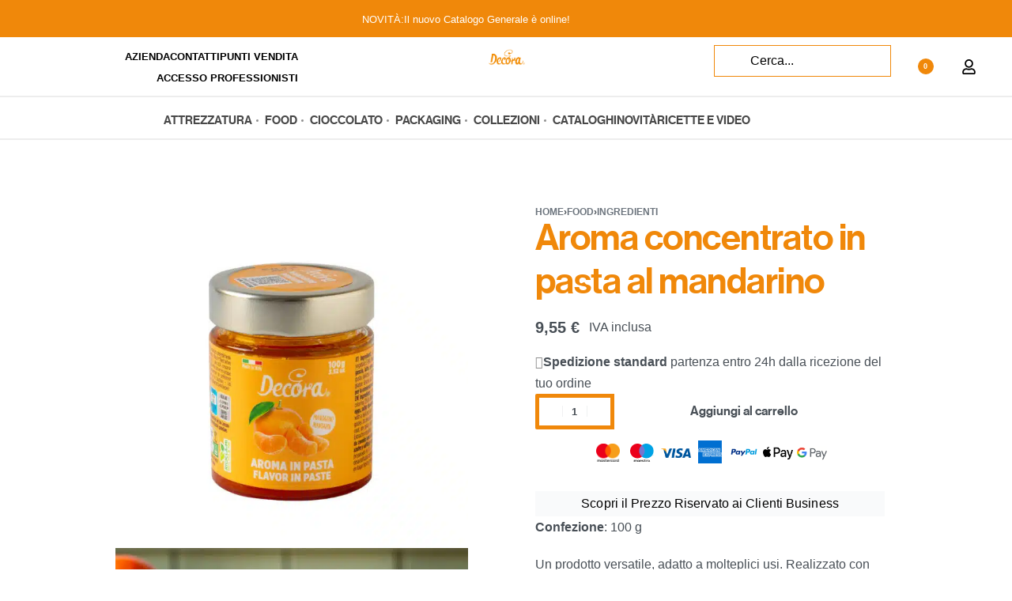

--- FILE ---
content_type: text/html; charset=UTF-8
request_url: https://www.decora.it/prodotto/aroma-in-pasta-al-mandarino/
body_size: 88569
content:
<!DOCTYPE html>
<html lang="it-IT" data-df  data-container="1440" data-xl="2" data-admin-bar="0" class="elementor-kit-55194">
<head><meta charset="UTF-8"><script>if(navigator.userAgent.match(/MSIE|Internet Explorer/i)||navigator.userAgent.match(/Trident\/7\..*?rv:11/i)){var href=document.location.href;if(!href.match(/[?&]nowprocket/)){if(href.indexOf("?")==-1){if(href.indexOf("#")==-1){document.location.href=href+"?nowprocket=1"}else{document.location.href=href.replace("#","?nowprocket=1#")}}else{if(href.indexOf("#")==-1){document.location.href=href+"&nowprocket=1"}else{document.location.href=href.replace("#","&nowprocket=1#")}}}}</script><script>(()=>{class RocketLazyLoadScripts{constructor(){this.v="2.0.3",this.userEvents=["keydown","keyup","mousedown","mouseup","mousemove","mouseover","mouseenter","mouseout","mouseleave","touchmove","touchstart","touchend","touchcancel","wheel","click","dblclick","input","visibilitychange"],this.attributeEvents=["onblur","onclick","oncontextmenu","ondblclick","onfocus","onmousedown","onmouseenter","onmouseleave","onmousemove","onmouseout","onmouseover","onmouseup","onmousewheel","onscroll","onsubmit"]}async t(){this.i(),this.o(),/iP(ad|hone)/.test(navigator.userAgent)&&this.h(),this.u(),this.l(this),this.m(),this.k(this),this.p(this),this._(),await Promise.all([this.R(),this.L()]),this.lastBreath=Date.now(),this.S(this),this.P(),this.D(),this.O(),this.M(),await this.C(this.delayedScripts.normal),await this.C(this.delayedScripts.defer),await this.C(this.delayedScripts.async),this.F("domReady"),await this.T(),await this.j(),await this.I(),this.F("windowLoad"),await this.A(),window.dispatchEvent(new Event("rocket-allScriptsLoaded")),this.everythingLoaded=!0,this.lastTouchEnd&&await new Promise((t=>setTimeout(t,500-Date.now()+this.lastTouchEnd))),this.H(),this.F("all"),this.U(),this.W()}i(){this.CSPIssue=sessionStorage.getItem("rocketCSPIssue"),document.addEventListener("securitypolicyviolation",(t=>{this.CSPIssue||"script-src-elem"!==t.violatedDirective||"data"!==t.blockedURI||(this.CSPIssue=!0,sessionStorage.setItem("rocketCSPIssue",!0))}),{isRocket:!0})}o(){window.addEventListener("pageshow",(t=>{this.persisted=t.persisted,this.realWindowLoadedFired=!0}),{isRocket:!0}),window.addEventListener("pagehide",(()=>{this.onFirstUserAction=null}),{isRocket:!0})}h(){let t;function e(e){t=e}window.addEventListener("touchstart",e,{isRocket:!0}),window.addEventListener("touchend",(function i(o){Math.abs(o.changedTouches[0].pageX-t.changedTouches[0].pageX)<10&&Math.abs(o.changedTouches[0].pageY-t.changedTouches[0].pageY)<10&&o.timeStamp-t.timeStamp<200&&(o.target.dispatchEvent(new PointerEvent("click",{target:o.target,bubbles:!0,cancelable:!0,detail:1})),event.preventDefault(),window.removeEventListener("touchstart",e,{isRocket:!0}),window.removeEventListener("touchend",i,{isRocket:!0}))}),{isRocket:!0})}q(t){this.userActionTriggered||("mousemove"!==t.type||this.firstMousemoveIgnored?"keyup"===t.type||"mouseover"===t.type||"mouseout"===t.type||(this.userActionTriggered=!0,this.onFirstUserAction&&this.onFirstUserAction()):this.firstMousemoveIgnored=!0),"click"===t.type&&t.preventDefault(),this.savedUserEvents.length>0&&(t.stopPropagation(),t.stopImmediatePropagation()),"touchstart"===this.lastEvent&&"touchend"===t.type&&(this.lastTouchEnd=Date.now()),"click"===t.type&&(this.lastTouchEnd=0),this.lastEvent=t.type,this.savedUserEvents.push(t)}u(){this.savedUserEvents=[],this.userEventHandler=this.q.bind(this),this.userEvents.forEach((t=>window.addEventListener(t,this.userEventHandler,{passive:!1,isRocket:!0})))}U(){this.userEvents.forEach((t=>window.removeEventListener(t,this.userEventHandler,{passive:!1,isRocket:!0}))),this.savedUserEvents.forEach((t=>{t.target.dispatchEvent(new window[t.constructor.name](t.type,t))}))}m(){this.eventsMutationObserver=new MutationObserver((t=>{const e="return false";for(const i of t){if("attributes"===i.type){const t=i.target.getAttribute(i.attributeName);t&&t!==e&&(i.target.setAttribute("data-rocket-"+i.attributeName,t),i.target["rocket"+i.attributeName]=new Function("event",t),i.target.setAttribute(i.attributeName,e))}"childList"===i.type&&i.addedNodes.forEach((t=>{if(t.nodeType===Node.ELEMENT_NODE)for(const i of t.attributes)this.attributeEvents.includes(i.name)&&i.value&&""!==i.value&&(t.setAttribute("data-rocket-"+i.name,i.value),t["rocket"+i.name]=new Function("event",i.value),t.setAttribute(i.name,e))}))}})),this.eventsMutationObserver.observe(document,{subtree:!0,childList:!0,attributeFilter:this.attributeEvents})}H(){this.eventsMutationObserver.disconnect(),this.attributeEvents.forEach((t=>{document.querySelectorAll("[data-rocket-"+t+"]").forEach((e=>{e.setAttribute(t,e.getAttribute("data-rocket-"+t)),e.removeAttribute("data-rocket-"+t)}))}))}k(t){Object.defineProperty(HTMLElement.prototype,"onclick",{get(){return this.rocketonclick||null},set(e){this.rocketonclick=e,this.setAttribute(t.everythingLoaded?"onclick":"data-rocket-onclick","this.rocketonclick(event)")}})}S(t){function e(e,i){let o=e[i];e[i]=null,Object.defineProperty(e,i,{get:()=>o,set(s){t.everythingLoaded?o=s:e["rocket"+i]=o=s}})}e(document,"onreadystatechange"),e(window,"onload"),e(window,"onpageshow");try{Object.defineProperty(document,"readyState",{get:()=>t.rocketReadyState,set(e){t.rocketReadyState=e},configurable:!0}),document.readyState="loading"}catch(t){console.log("WPRocket DJE readyState conflict, bypassing")}}l(t){this.originalAddEventListener=EventTarget.prototype.addEventListener,this.originalRemoveEventListener=EventTarget.prototype.removeEventListener,this.savedEventListeners=[],EventTarget.prototype.addEventListener=function(e,i,o){o&&o.isRocket||!t.B(e,this)&&!t.userEvents.includes(e)||t.B(e,this)&&!t.userActionTriggered||e.startsWith("rocket-")||t.everythingLoaded?t.originalAddEventListener.call(this,e,i,o):t.savedEventListeners.push({target:this,remove:!1,type:e,func:i,options:o})},EventTarget.prototype.removeEventListener=function(e,i,o){o&&o.isRocket||!t.B(e,this)&&!t.userEvents.includes(e)||t.B(e,this)&&!t.userActionTriggered||e.startsWith("rocket-")||t.everythingLoaded?t.originalRemoveEventListener.call(this,e,i,o):t.savedEventListeners.push({target:this,remove:!0,type:e,func:i,options:o})}}F(t){"all"===t&&(EventTarget.prototype.addEventListener=this.originalAddEventListener,EventTarget.prototype.removeEventListener=this.originalRemoveEventListener),this.savedEventListeners=this.savedEventListeners.filter((e=>{let i=e.type,o=e.target||window;return"domReady"===t&&"DOMContentLoaded"!==i&&"readystatechange"!==i||("windowLoad"===t&&"load"!==i&&"readystatechange"!==i&&"pageshow"!==i||(this.B(i,o)&&(i="rocket-"+i),e.remove?o.removeEventListener(i,e.func,e.options):o.addEventListener(i,e.func,e.options),!1))}))}p(t){let e;function i(e){return t.everythingLoaded?e:e.split(" ").map((t=>"load"===t||t.startsWith("load.")?"rocket-jquery-load":t)).join(" ")}function o(o){function s(e){const s=o.fn[e];o.fn[e]=o.fn.init.prototype[e]=function(){return this[0]===window&&t.userActionTriggered&&("string"==typeof arguments[0]||arguments[0]instanceof String?arguments[0]=i(arguments[0]):"object"==typeof arguments[0]&&Object.keys(arguments[0]).forEach((t=>{const e=arguments[0][t];delete arguments[0][t],arguments[0][i(t)]=e}))),s.apply(this,arguments),this}}if(o&&o.fn&&!t.allJQueries.includes(o)){const e={DOMContentLoaded:[],"rocket-DOMContentLoaded":[]};for(const t in e)document.addEventListener(t,(()=>{e[t].forEach((t=>t()))}),{isRocket:!0});o.fn.ready=o.fn.init.prototype.ready=function(i){function s(){parseInt(o.fn.jquery)>2?setTimeout((()=>i.bind(document)(o))):i.bind(document)(o)}return t.realDomReadyFired?!t.userActionTriggered||t.fauxDomReadyFired?s():e["rocket-DOMContentLoaded"].push(s):e.DOMContentLoaded.push(s),o([])},s("on"),s("one"),s("off"),t.allJQueries.push(o)}e=o}t.allJQueries=[],o(window.jQuery),Object.defineProperty(window,"jQuery",{get:()=>e,set(t){o(t)}})}P(){const t=new Map;document.write=document.writeln=function(e){const i=document.currentScript,o=document.createRange(),s=i.parentElement;let n=t.get(i);void 0===n&&(n=i.nextSibling,t.set(i,n));const c=document.createDocumentFragment();o.setStart(c,0),c.appendChild(o.createContextualFragment(e)),s.insertBefore(c,n)}}async R(){return new Promise((t=>{this.userActionTriggered?t():this.onFirstUserAction=t}))}async L(){return new Promise((t=>{document.addEventListener("DOMContentLoaded",(()=>{this.realDomReadyFired=!0,t()}),{isRocket:!0})}))}async I(){return this.realWindowLoadedFired?Promise.resolve():new Promise((t=>{window.addEventListener("load",t,{isRocket:!0})}))}M(){this.pendingScripts=[];this.scriptsMutationObserver=new MutationObserver((t=>{for(const e of t)e.addedNodes.forEach((t=>{"SCRIPT"!==t.tagName||t.noModule||t.isWPRocket||this.pendingScripts.push({script:t,promise:new Promise((e=>{const i=()=>{const i=this.pendingScripts.findIndex((e=>e.script===t));i>=0&&this.pendingScripts.splice(i,1),e()};t.addEventListener("load",i,{isRocket:!0}),t.addEventListener("error",i,{isRocket:!0}),setTimeout(i,1e3)}))})}))})),this.scriptsMutationObserver.observe(document,{childList:!0,subtree:!0})}async j(){await this.J(),this.pendingScripts.length?(await this.pendingScripts[0].promise,await this.j()):this.scriptsMutationObserver.disconnect()}D(){this.delayedScripts={normal:[],async:[],defer:[]},document.querySelectorAll("script[type$=rocketlazyloadscript]").forEach((t=>{t.hasAttribute("data-rocket-src")?t.hasAttribute("async")&&!1!==t.async?this.delayedScripts.async.push(t):t.hasAttribute("defer")&&!1!==t.defer||"module"===t.getAttribute("data-rocket-type")?this.delayedScripts.defer.push(t):this.delayedScripts.normal.push(t):this.delayedScripts.normal.push(t)}))}async _(){await this.L();let t=[];document.querySelectorAll("script[type$=rocketlazyloadscript][data-rocket-src]").forEach((e=>{let i=e.getAttribute("data-rocket-src");if(i&&!i.startsWith("data:")){i.startsWith("//")&&(i=location.protocol+i);try{const o=new URL(i).origin;o!==location.origin&&t.push({src:o,crossOrigin:e.crossOrigin||"module"===e.getAttribute("data-rocket-type")})}catch(t){}}})),t=[...new Map(t.map((t=>[JSON.stringify(t),t]))).values()],this.N(t,"preconnect")}async $(t){if(await this.G(),!0!==t.noModule||!("noModule"in HTMLScriptElement.prototype))return new Promise((e=>{let i;function o(){(i||t).setAttribute("data-rocket-status","executed"),e()}try{if(navigator.userAgent.includes("Firefox/")||""===navigator.vendor||this.CSPIssue)i=document.createElement("script"),[...t.attributes].forEach((t=>{let e=t.nodeName;"type"!==e&&("data-rocket-type"===e&&(e="type"),"data-rocket-src"===e&&(e="src"),i.setAttribute(e,t.nodeValue))})),t.text&&(i.text=t.text),t.nonce&&(i.nonce=t.nonce),i.hasAttribute("src")?(i.addEventListener("load",o,{isRocket:!0}),i.addEventListener("error",(()=>{i.setAttribute("data-rocket-status","failed-network"),e()}),{isRocket:!0}),setTimeout((()=>{i.isConnected||e()}),1)):(i.text=t.text,o()),i.isWPRocket=!0,t.parentNode.replaceChild(i,t);else{const i=t.getAttribute("data-rocket-type"),s=t.getAttribute("data-rocket-src");i?(t.type=i,t.removeAttribute("data-rocket-type")):t.removeAttribute("type"),t.addEventListener("load",o,{isRocket:!0}),t.addEventListener("error",(i=>{this.CSPIssue&&i.target.src.startsWith("data:")?(console.log("WPRocket: CSP fallback activated"),t.removeAttribute("src"),this.$(t).then(e)):(t.setAttribute("data-rocket-status","failed-network"),e())}),{isRocket:!0}),s?(t.fetchPriority="high",t.removeAttribute("data-rocket-src"),t.src=s):t.src="data:text/javascript;base64,"+window.btoa(unescape(encodeURIComponent(t.text)))}}catch(i){t.setAttribute("data-rocket-status","failed-transform"),e()}}));t.setAttribute("data-rocket-status","skipped")}async C(t){const e=t.shift();return e?(e.isConnected&&await this.$(e),this.C(t)):Promise.resolve()}O(){this.N([...this.delayedScripts.normal,...this.delayedScripts.defer,...this.delayedScripts.async],"preload")}N(t,e){this.trash=this.trash||[];let i=!0;var o=document.createDocumentFragment();t.forEach((t=>{const s=t.getAttribute&&t.getAttribute("data-rocket-src")||t.src;if(s&&!s.startsWith("data:")){const n=document.createElement("link");n.href=s,n.rel=e,"preconnect"!==e&&(n.as="script",n.fetchPriority=i?"high":"low"),t.getAttribute&&"module"===t.getAttribute("data-rocket-type")&&(n.crossOrigin=!0),t.crossOrigin&&(n.crossOrigin=t.crossOrigin),t.integrity&&(n.integrity=t.integrity),t.nonce&&(n.nonce=t.nonce),o.appendChild(n),this.trash.push(n),i=!1}})),document.head.appendChild(o)}W(){this.trash.forEach((t=>t.remove()))}async T(){try{document.readyState="interactive"}catch(t){}this.fauxDomReadyFired=!0;try{await this.G(),document.dispatchEvent(new Event("rocket-readystatechange")),await this.G(),document.rocketonreadystatechange&&document.rocketonreadystatechange(),await this.G(),document.dispatchEvent(new Event("rocket-DOMContentLoaded")),await this.G(),window.dispatchEvent(new Event("rocket-DOMContentLoaded"))}catch(t){console.error(t)}}async A(){try{document.readyState="complete"}catch(t){}try{await this.G(),document.dispatchEvent(new Event("rocket-readystatechange")),await this.G(),document.rocketonreadystatechange&&document.rocketonreadystatechange(),await this.G(),window.dispatchEvent(new Event("rocket-load")),await this.G(),window.rocketonload&&window.rocketonload(),await this.G(),this.allJQueries.forEach((t=>t(window).trigger("rocket-jquery-load"))),await this.G();const t=new Event("rocket-pageshow");t.persisted=this.persisted,window.dispatchEvent(t),await this.G(),window.rocketonpageshow&&window.rocketonpageshow({persisted:this.persisted})}catch(t){console.error(t)}}async G(){Date.now()-this.lastBreath>45&&(await this.J(),this.lastBreath=Date.now())}async J(){return document.hidden?new Promise((t=>setTimeout(t))):new Promise((t=>requestAnimationFrame(t)))}B(t,e){return e===document&&"readystatechange"===t||(e===document&&"DOMContentLoaded"===t||(e===window&&"DOMContentLoaded"===t||(e===window&&"load"===t||e===window&&"pageshow"===t)))}static run(){(new RocketLazyLoadScripts).t()}}RocketLazyLoadScripts.run()})();</script>

<meta name="viewport" content="width=device-width, initial-scale=1">
<link rel="profile" href="//gmpg.org/xfn/11">
<link rel="pingback" href="https://www.decora.it/xmlrpc.php">

<meta name='robots' content='index, follow, max-image-preview:large, max-snippet:-1, max-video-preview:-1' />
<link rel="alternate" hreflang="it" href="https://www.decora.it/prodotto/aroma-in-pasta-al-mandarino/" />
<link rel="alternate" hreflang="en" href="https://www.decora.it/en/prodotto/aroma-in-pasta-al-mandarino/" />
<link rel="alternate" hreflang="fr" href="https://www.decora.it/fr/prodotto/aroma-in-pasta-al-mandarino/" />
<link rel="alternate" hreflang="de" href="https://www.decora.it/de/prodotto/aroma-in-pasta-al-mandarino/" />
<link rel="alternate" hreflang="es" href="https://www.decora.it/es/prodotto/aroma-in-pasta-al-mandarino/" />
<link id='motive-layer-js' rel='modulepreload' href='https://assets.motive.co/motive-x/v2/app.js' as='script' crossorigin='anonymous'><link id='motive-config-url' rel='prefetch' href='https://www.decora.it/wp-json/motive/front-config' as='fetch'>
	<!-- This site is optimized with the Yoast SEO plugin v25.6 - https://yoast.com/wordpress/plugins/seo/ -->
	<title>Aroma concentrato in pasta al mandarino - Crostate, Food, Ingredienti, Novità Professionale - Decora</title>
<style id="rocket-critical-css">body:after{content:url(https://www.decora.it/wp-content/plugins/instagram-feed/img/sbi-sprite.png);display:none}.elementor-screen-only,.screen-reader-text,.screen-reader-text span{height:1px;margin:-1px;overflow:hidden;padding:0;position:absolute;top:-10000em;width:1px;clip:rect(0,0,0,0);border:0}.elementor *,.elementor :after,.elementor :before{box-sizing:border-box}.elementor a{box-shadow:none;text-decoration:none}.elementor img{border:none;border-radius:0;box-shadow:none;height:auto;max-width:100%}.elementor .elementor-widget:not(.elementor-widget-text-editor):not(.elementor-widget-theme-post-content) figure{margin:0}.elementor video{border:none;line-height:1;margin:0;max-width:100%;width:100%}.elementor .elementor-background-overlay{inset:0;position:absolute}.e-con>.elementor-element.elementor-absolute{position:absolute}.elementor-element{--flex-direction:initial;--flex-wrap:initial;--justify-content:initial;--align-items:initial;--align-content:initial;--gap:initial;--flex-basis:initial;--flex-grow:initial;--flex-shrink:initial;--order:initial;--align-self:initial;align-self:var(--align-self);flex-basis:var(--flex-basis);flex-grow:var(--flex-grow);flex-shrink:var(--flex-shrink);order:var(--order)}.elementor-element.elementor-absolute{z-index:1}.elementor-invisible{visibility:hidden}@media (max-width:767px){.elementor-mobile-align-left{text-align:left}}:root{--page-title-display:block}h1.entry-title{display:var(--page-title-display)}.elementor-section{position:relative}.elementor-section .elementor-container{display:flex;margin-left:auto;margin-right:auto;position:relative}@media (max-width:1024px){.elementor-section .elementor-container{flex-wrap:wrap}}.elementor-section.elementor-section-boxed>.elementor-container{max-width:1140px}.elementor-widget-wrap{align-content:flex-start;flex-wrap:wrap;position:relative;width:100%}.elementor:not(.elementor-bc-flex-widget) .elementor-widget-wrap{display:flex}.elementor-widget-wrap>.elementor-element{width:100%}.elementor-widget{position:relative}.elementor-widget:not(:last-child){margin-bottom:var(--kit-widget-spacing,20px)}.elementor-widget:not(:last-child).elementor-absolute,.elementor-widget:not(:last-child).elementor-widget__width-auto{margin-bottom:0}.elementor-column{display:flex;min-height:1px;position:relative}.elementor-column-gap-narrow>.elementor-column>.elementor-element-populated{padding:5px}.elementor-column-gap-default>.elementor-column>.elementor-element-populated{padding:10px}@media (min-width:768px){.elementor-column.elementor-col-25{width:25%}.elementor-column.elementor-col-33{width:33.333%}.elementor-column.elementor-col-100{width:100%}}@media (max-width:767px){.elementor-column{width:100%}}.elementor-grid{display:grid;grid-column-gap:var(--grid-column-gap);grid-row-gap:var(--grid-row-gap)}.elementor-grid .elementor-grid-item{min-width:0}.elementor-grid-0 .elementor-grid{display:inline-block;margin-bottom:calc(-1 * var(--grid-row-gap));width:100%;word-spacing:var(--grid-column-gap)}.elementor-grid-0 .elementor-grid .elementor-grid-item{display:inline-block;margin-bottom:var(--grid-row-gap);word-break:break-word}@media (prefers-reduced-motion:no-preference){html{scroll-behavior:smooth}}.e-con{--border-radius:0;--border-top-width:0px;--border-right-width:0px;--border-bottom-width:0px;--border-left-width:0px;--border-style:initial;--border-color:initial;--container-widget-width:100%;--container-widget-height:initial;--container-widget-flex-grow:0;--container-widget-align-self:initial;--content-width:min(100%,var(--container-max-width,1140px));--width:100%;--min-height:initial;--height:auto;--text-align:initial;--margin-top:0px;--margin-right:0px;--margin-bottom:0px;--margin-left:0px;--padding-top:var(--container-default-padding-top,10px);--padding-right:var(--container-default-padding-right,10px);--padding-bottom:var(--container-default-padding-bottom,10px);--padding-left:var(--container-default-padding-left,10px);--position:relative;--z-index:revert;--overflow:visible;--gap:var(--widgets-spacing,20px);--row-gap:var(--widgets-spacing-row,20px);--column-gap:var(--widgets-spacing-column,20px);--overlay-mix-blend-mode:initial;--overlay-opacity:1;--e-con-grid-template-columns:repeat(3,1fr);--e-con-grid-template-rows:repeat(2,1fr);border-radius:var(--border-radius);height:var(--height);min-height:var(--min-height);min-width:0;overflow:var(--overflow);position:var(--position);width:var(--width);z-index:var(--z-index);--flex-wrap-mobile:wrap;margin-block-end:var(--margin-block-end);margin-block-start:var(--margin-block-start);margin-inline-end:var(--margin-inline-end);margin-inline-start:var(--margin-inline-start);padding-inline-end:var(--padding-inline-end);padding-inline-start:var(--padding-inline-start)}.e-con{--margin-block-start:var(--margin-top);--margin-block-end:var(--margin-bottom);--margin-inline-start:var(--margin-left);--margin-inline-end:var(--margin-right);--padding-inline-start:var(--padding-left);--padding-inline-end:var(--padding-right);--padding-block-start:var(--padding-top);--padding-block-end:var(--padding-bottom);--border-block-start-width:var(--border-top-width);--border-block-end-width:var(--border-bottom-width);--border-inline-start-width:var(--border-left-width);--border-inline-end-width:var(--border-right-width)}.e-con.e-flex{--flex-direction:column;--flex-basis:auto;--flex-grow:0;--flex-shrink:1;flex:var(--flex-grow) var(--flex-shrink) var(--flex-basis)}.e-con-full,.e-con>.e-con-inner{padding-block-end:var(--padding-block-end);padding-block-start:var(--padding-block-start);text-align:var(--text-align)}.e-con-full.e-flex,.e-con.e-flex>.e-con-inner{flex-direction:var(--flex-direction)}.e-con,.e-con>.e-con-inner{display:var(--display)}.e-con-boxed.e-flex{align-content:normal;align-items:normal;flex-direction:column;flex-wrap:nowrap;justify-content:normal}.e-con-boxed{gap:initial;text-align:initial}.e-con.e-flex>.e-con-inner{align-content:var(--align-content);align-items:var(--align-items);align-self:auto;flex-basis:auto;flex-grow:1;flex-shrink:1;flex-wrap:var(--flex-wrap);justify-content:var(--justify-content)}.e-con>.e-con-inner{gap:var(--row-gap) var(--column-gap);height:100%;margin:0 auto;max-width:var(--content-width);padding-inline-end:0;padding-inline-start:0;width:100%}.e-con .elementor-widget.elementor-widget{margin-block-end:0}.e-con:before{border-block-end-width:var(--border-block-end-width);border-block-start-width:var(--border-block-start-width);border-color:var(--border-color);border-inline-end-width:var(--border-inline-end-width);border-inline-start-width:var(--border-inline-start-width);border-radius:var(--border-radius);border-style:var(--border-style);content:var(--background-overlay);display:block;height:max(100% + var(--border-top-width) + var(--border-bottom-width),100%);left:calc(0px - var(--border-left-width));mix-blend-mode:var(--overlay-mix-blend-mode);opacity:var(--overlay-opacity);position:absolute;top:calc(0px - var(--border-top-width));width:max(100% + var(--border-left-width) + var(--border-right-width),100%)}.e-con .elementor-widget{min-width:0}.e-con>.e-con-inner>.elementor-widget>.elementor-widget-container,.e-con>.elementor-widget>.elementor-widget-container{height:100%}.e-con.e-con>.e-con-inner>.elementor-widget,.elementor.elementor .e-con>.elementor-widget{max-width:100%}.e-con .elementor-widget:not(:last-child){--kit-widget-spacing:0px}@media (max-width:767px){.e-con.e-flex{--width:100%;--flex-wrap:var(--flex-wrap-mobile)}}.elementor-heading-title{line-height:1;margin:0;padding:0}.elementor-icon{color:#69727d;display:inline-block;font-size:50px;line-height:1;text-align:center}.elementor-icon svg{display:block;height:1em;position:relative;width:1em}.elementor-icon svg:before{left:50%;position:absolute;transform:translateX(-50%)}.elementor-shape-rounded .elementor-icon{border-radius:10%}@media (max-width:767px){.elementor .elementor-hidden-mobile{display:none}}@media (min-width:768px) and (max-width:1024px){.elementor .elementor-hidden-tablet{display:none}}@media (min-width:1025px) and (max-width:99999px){.elementor .elementor-hidden-desktop{display:none}}:root{--zero-px:0px;--primary-ff:"Helvetica Neue",Helvetica,Arial,sans-serif;--secondary-ff:var(--primary-ff);--body-font-family:var(--primary-ff);--body-font-size:15px;--font-weight-bold:600;--h-text-transform:uppercase;--system-font:-apple-system,BlinkMacSystemFont,"Segoe UI",Roboto,"Helvetica Neue",Arial,"Noto Sans",sans-serif,"Apple Color Emoji","Segoe UI Emoji","Segoe UI Symbol","Noto Color Emoji";--h1-font-size:2rem;--h2-font-size:1.5rem;--h3-font-size:1.25rem;--h4-font-size:1rem;--body-bg-color:HSL(var(--neutral-0));--body-color:HSL(var(--neutral-7));--link-color:HSL(var(--neutral-10));--accent-color:HSL(var(--neutral-8));--accent-text-color:HSL(var(--neutral-0));--header-default--height:150px;--container-max-width:1440px;--half-gutter-size:15px;--main-gutter-size:var(--half-gutter-size);--content-padding-top:3.125rem;--content-padding-bottom:5.625rem;--admin-bar:46px;--site-width:100vw;--sidebar-size:27%;--sidebar-margin:2%;--neutral-hue:210;--neutral-0:var(--neutral-hue),var(--nst, 0%),100%;--neutral-1:var(--neutral-hue),var(--nst, 17%),98%;--neutral-2:var(--neutral-hue),var(--nst, 16%),93%;--neutral-3:var(--neutral-hue),var(--nst, 14%),89%;--neutral-4:var(--neutral-hue),var(--nst, 14%),83%;--neutral-5:var(--neutral-hue),var(--nst, 11%),71%;--neutral-6:var(--neutral-hue),var(--nst, 7%),46%;--neutral-7:var(--neutral-hue),var(--nst, 9%),31%;--neutral-8:var(--neutral-hue),var(--nst, 10%),23%;--neutral-9:var(--neutral-hue),var(--nst, 11%),15%;--neutral-10:var(--neutral-hue),var(--nst, 0%),0%}@media (min-width:1025px){:root{--site-width:calc(100vw - var(--scrollbar-width, 0px))}}@media (min-width:1025px) and (max-width:1440px) and (min-height:480px) and (max-height:768px){:root{--full-vp-height:780px}}:root[data-xl="1"]{--sidebar-size:30%;--sidebar-margin:0%;--container-max-width:var(--site-width, 100vw)}:root[data-admin-bar="0"]{--admin-bar:var(--zero-px)}@media (min-width:768px){:root{--body-font-size:16px;--h1-font-size:3rem;--h2-font-size:2rem;--h3-font-size:1.5rem;--h4-font-size:1.25rem;--admin-bar:32px}}@media (max-width:1024px){:root{--sidebar-size:38%;--sidebar-margin:0%}}*,::after,::before{box-sizing:border-box}html{-webkit-text-size-adjust:100%;font-size:var(--body-font-size,16px)}body{margin:0;font-family:var(--body-font-family);font-size:var(--body-font-size);font-weight:var(--body-font-weight,400);line-height:var(--body-line-height,1.7);color:var(--body-color);text-align:start;background-color:var(--body-bg-color);background-image:var(--body-bg-image,none);background-repeat:var(--body-bg-repeat,repeat);background-attachment:var(--body-bg-attachment,scroll);background-position:var(--body-bg-posx,50%) var(--body-bg-posy,50%);background-size:var(--body-bg-size,auto);overflow-y:scroll}h1,h3,h4{margin-top:0;margin-bottom:1.375rem;text-rendering:optimizeSpeed;word-break:break-word;font-family:inherit;font-weight:var(--font-weight-bold);line-height:1.2;color:inherit}h1{font-size:var(--h1-font-size)}h3{font-size:var(--h3-font-size)}h4{font-size:var(--h4-font-size)}p{margin-top:0;margin-bottom:var(--paragraph-spacing,1.25rem)}strong{font-weight:var(--font-weight-bold)}small{font-size:80%;font-weight:400}a{color:var(--link-color);text-decoration:none}figure{margin:0 0 1rem}img,svg{vertical-align:middle}form{margin-bottom:0}label{display:inline-block;margin-bottom:.5rem}button{border-radius:0}button,input{margin:0;font-family:inherit;line-height:inherit;font-size:1em;vertical-align:baseline}@media screen and (max-width:767px) and (-webkit-min-device-pixel-ratio:0){input{font-size:16px}}button,input{overflow:visible}[type=submit],button{-webkit-appearance:button}input[type=email],input[type=password],input[type=search],input[type=text]{outline:0;display:block;width:100%;height:var(--inp-h,calc(2.5625rem + 2px));padding:var(--inp-p,.625rem .8125rem);font-size:var(--inp-fz,.875rem);font-weight:var(--inp-fw,400);line-height:var(--inp-lh,1.5);color:var(--inp-c,HSL(var(--neutral-7)));background-color:var(--inp-bgc,HSL(var(--neutral-0)));background-clip:padding-box;border:var(--inp-bw,1px) var(--inp-bs,solid) var(--inp-bc,HSL(var(--neutral-4)));border-radius:var(--inp-br,2px)}input[type=checkbox]{margin-right:.375rem}[type=search]{-webkit-appearance:none}[type=search]::-webkit-search-decoration{-webkit-appearance:none}ul ul{margin-bottom:0}ul{margin:1.25rem 0;padding:0 0 0 1.875rem}ul li ul{list-style-type:circle}nav ul{list-style:none;list-style-image:none}li>ul{margin:0}.btn,button,button[type=submit]{display:var(--btn-dsp,inline-flex);border-radius:var(--btn-br,initial);display:inline-flex;align-items:center;justify-content:center;font-weight:var(--font-weight-bold);color:var(--body-color);text-align:center;vertical-align:middle;background-color:transparent;border:1px solid transparent;padding:0;font-size:1rem;line-height:1.5}.rey-siteWrapper{position:relative;min-height:calc(100vh - var(--admin-bar));overflow:var(--site-wrapper-overflow,hidden)}@media (min-width:1025px){.rey-siteWrapper{padding-top:var(--page-padding-top,var(--zero-px));padding-right:var(--page-padding-right,var(--zero-px));padding-bottom:var(--page-padding-bottom,var(--zero-px));padding-left:var(--page-padding-left,var(--zero-px))}}.rey-siteContainer{padding-top:1.875rem;padding-bottom:3.125rem;padding-right:var(--main-gutter-size);padding-left:var(--main-gutter-size);width:100%;margin-right:auto;margin-left:auto;max-width:var(--container-max-width)}.rey-siteRow{display:flex;flex-wrap:wrap}.rey-siteMain{position:relative;width:100%;flex:0 1 100%;max-width:100%}.screen-reader-text{clip:rect(1px,1px,1px,1px);position:absolute!important;height:1px;width:1px;overflow:hidden}[data-lazy-hidden]{display:none}[data-transparent]{opacity:0}[data-abs]{--i-pos:absolute;position:absolute;top:0;left:0;z-index:0}.btn.btn-primary{--btn-color:var(--accent-text-color);--btn-bg-color:var(--accent-color);--btn-padding:0.75em 1.25em;--btn-bd-w:1px;--btn-lh:var(--btn-fw, 400);--btn-lh:1.2;--btn-br:2px}.btn.btn-secondary{--btn-color:var(--accent-text-color);--btn-bg-color:var(--accent-color);--btn-padding:0.75em 1.25em;--btn-bd-w:1px;--btn-lh:var(--btn-fw, 400);--btn-lh:1.2;--btn-br:2px;--btn-color:HSL(var(--neutral-8));--btn-bg-color:HSL(var(--neutral-2))}.btn.btn-line{--btn-ttr:uppercase;--btn-color:currentColor;position:relative;--btn-padding:0 0 5px}.btn.btn-line:after{content:"";position:absolute;display:block;opacity:var(--btn-line-o,1);width:var(--btn-line-w,100%);height:var(--btn-line-size,2px);bottom:var(--btn-line-b,0);top:var(--btn-line-t,initial);background-color:var(--btn-line-bgc,currentColor);transform:var(--btn-line-tr,scaleX(0));transform-origin:center var(--btn-line-to-x,right);right:var(--btn-line-r,initial);inset-inline-start:var(--btn-line-l,initial)}.btn.btn-line-active{--btn-line-tr:scaleX(1)}.btn.btn-line-active{--btn-ttr:uppercase;--btn-color:currentColor;position:relative;--btn-padding:0 0 5px}.btn.btn-line-active:after{content:"";position:absolute;display:block;opacity:var(--btn-line-o,1);width:var(--btn-line-w,100%);height:var(--btn-line-size,2px);bottom:var(--btn-line-b,0);top:var(--btn-line-t,initial);background-color:var(--btn-line-bgc,currentColor);transform:var(--btn-line-tr,scaleX(0));transform-origin:center var(--btn-line-to-x,right);right:var(--btn-line-r,initial);inset-inline-start:var(--btn-line-l,initial)}.btn-line+.btn-line{margin-left:.9375rem}.rey-siteHeader{position:var(--hdr-p,relative);top:var(--hdr-t,initial);color:var(--header-text-color,HSL(var(--neutral-9)));background-color:var(--header-bgcolor,transparent);box-shadow:var(--hdr-bs,initial)}.rey-headerIcon{margin-inline-start:var(--hi-m,initial)}@media (max-width:767px){.rey-headerIcon svg{overflow:visible}}.rey-headerIcon-btn{font-size:var(--hib-fz,.875rem);display:var(--hib-d,flex);text-transform:var(--hib-ttr,uppercase);color:var(--hib-c,inherit);position:var(--hib-p,relative);flex-wrap:var(--hib-fw,initial);z-index:var(--hib-z,initial)}.rey-headerIcon-icon{position:relative;font-size:var(--icon-size,1.25rem);display:var(--hicon-d,block)}.rey-headerIcon-icon .rey-icon{font-size:inherit;display:var(--hibi-d,block)}.rey-headerIcon-counter{--loader-d:none;font-family:var(--system-font,sans-serif);font-size:var(--hibtc-fz,8px);line-height:1;position:relative;top:var(--hibtc-t,initial);display:inline-flex;align-items:center;justify-content:center;align-self:var(--hibtc-as,initial)}.rey-icon{font-size:var(--i-fz,1rem);height:1em;width:1em;display:var(--i-ds,inline-block);fill:currentColor;position:var(--i-pos,relative);vertical-align:middle;top:var(--i-top,initial);transform:var(--i-tr,initial)}.rey-icon+span{display:inline-block;vertical-align:middle;margin-inline-start:var(--i-gap,.5em)}.btn .rey-icon,button .rey-icon{--i-fz:1em}.rey-siteLogo a{display:block}.rey-siteLogo .custom-logo{display:var(--logo-ds,inline-block);height:auto;width:var(--logo--width,auto);max-width:var(--logo--max-width,150px);min-width:var(--logo--min-width,40px);max-height:var(--logo--max-height,initial)}.rey-mainNavigation-mobileBtn{display:var(--nav-breakpoint-mobile,none);background-color:var(--nav-mobile-btn--bg-color,transparent);margin-left:var(--hbg-ml,initial);margin-right:var(--hbg-mr,initial)}.rey-mainNavigation-mobileBtn .rey-icon-close{--stroke-width:16px;opacity:0;position:absolute;top:calc(50% - .5em);left:calc(50% - .5em);transform:rotate(45deg);font-size:.8em}.rey-mainNavigation{--logo-mb:0.9375rem;position:relative;flex-grow:var(--nav-fg,initial);padding-left:var(--nav-pl,initial);padding-right:var(--nav-pr,initial)}.rey-mainMenu{list-style:none;margin:0;padding:0}.rey-mainMenu a{text-decoration:none}.rey-mainMenu>.menu-item>a{position:relative;color:inherit;display:inline-block;padding:0;font-size:.875rem;font-weight:500}.rey-mainMenu .menu-item-has-children{--padding-factor:1.5;--distance-factor:0.55;--indicator-distance:Max( var(--indicator-padding, 12px), 16px );position:relative}.rey-mainMenu .depth--0>.sub-menu{display:none}.rey-mainNavigation.rey-mainNavigation--desktop{display:var(--nav-breakpoint-desktop,flex)}.rey-mainMenu--desktop{display:inline-flex;gap:calc(var(--header-nav-x-spacing,1rem) * 2)}.rey-mainMenu--desktop .menu-item-has-children>a>span{position:relative;display:inline-block}.rey-mainNavigation--mobile,.rey-mega-gs{display:none}.rey-breadcrumbs{font-size:var(--breadcrumbs-fz, 0.875rem);margin:var(--breadcrumbs-m, 1.25rem 0);padding:0;display:-webkit-box;display:-ms-flexbox;display:flex;-webkit-box-align:center;-ms-flex-align:center;align-items:center;-ms-flex-wrap:wrap;flex-wrap:wrap;gap:1em}.rey-breadcrumbs-item,.rey-breadcrumbs-del{margin:0}.single-product .rey-breadcrumbs-del:nth-last-of-type(1){display:none}.single-product .rey-breadcrumbs-del:nth-last-of-type(1)+.rey-breadcrumbs-item{display:none}.reyEl-breadcrumbs{--breadcrumbs-m:0px}:root{--woocommerce-summary-size:36%;--woocommerce-products-gutter:15px;--woocommerce-products-gutter-topFactor:1.3;--woocommerce-discount-color:var(--colors-red);--woocommerce-swatches-width:15px;--woocommerce-swatches-height:15px;--woocommerce-swatches-padding:1px;--woocommerce-grid-columns:4;--woocommerce-gallery-thumbs-size:90px;--woocommerce-fullscreen-top-padding:calc(90px + var(--content-padding-top));--header-cart-width:var(--side-panels-mobile-width, 100vw);--woocommerce-form-comp-heights:40px;--woocommerce-product-thumbs-radius:0px;--woocommerce-product-img-radius:0px}@media (min-width:768px)and (max-width:1024px){:root{--woocommerce-grid-columns:3}}@media (max-width:767px){:root{--woocommerce-grid-columns:2}}@media (min-width:768px){:root{--woocommerce-products-gutter:30px;--header-cart-width:470px}}@media (min-width:1025px){:root{--woocommerce-form-comp-heights:45px;--woocommerce-products-gutter-topFactor:1.6}}.woocommerce img{height:auto;max-width:100%}@media (min-width:768px){.woocommerce .rey-siteContainer{--sidebar-size:var(--woocommerce-sidebar-size, 16%);--sidebar-margin:var(--woocommerce-sidebar-margin, 2%)}}.pswp{display:none}.single-product .rey-siteContainer{--default-top-pdp:var(--main-gutter-size);padding-top:var(--woocommerce-pdp-top, var(--default-top-pdp))}@media (min-width:1025px){.single-product .rey-siteContainer{--default-top-pdp:calc(var(--main-gutter-size) * 2)}}div.product{position:relative}.elementor-heading-title{padding:0;margin:0;line-height:1}.elementor-heading-title a{color:inherit}.reyEl-menu-navWrapper{overflow:var(--mn-wr-ov, initial)}.reyEl-menu-nav{list-style:none;margin:0;padding:var(--mn-p, 0);display:-webkit-box;display:-ms-flexbox;display:flex;-ms-flex-wrap:var(--mn-fw, wrap);flex-wrap:var(--mn-fw, wrap);-webkit-box-orient:vertical;-webkit-box-direction:normal;-ms-flex-direction:var(--mn-fd, initial);flex-direction:var(--mn-fd, initial);-webkit-column-gap:var(--distance, 0px);-moz-column-gap:var(--distance, 0px);column-gap:var(--distance, 0px)}.reyEl-menu-nav .sub-menu{list-style:none;padding-left:1.2em;padding-right:1.2em}.reyEl-menu-nav a{display:var(--mn-d, inline-flex);position:relative}.reyEl-menu-nav a span{white-space:var(--mn-sp-ws, initial)}.reyEl-menu--horizontal{--distance:0.5em;--mn-fd:row;--mn-d:flex}.rey-headerSearch--inline{--active-color:#fff;--offset:0px;--width:250px;--height:40px;--hib-d:block;--hib-fz:var(--icon-size, 1.25rem);color:inherit;font-size:14px;position:relative}@media (min-width:1025px){.rey-headerSearch--inline{--hib-d:none;--hsi-mc-d:none;--hsi-sf-fz:inherit;--hsi-v:visible;--hsi-pe:auto;--hsi-l:auto}}.rey-headerSearch--inline .rey-headerIcon-btn{font-size:var(--icon-size, 1.25rem);--i-ds:block}.rey-inlineSearch-wrapper{visibility:var(--hsi-v, initial);position:var(--hsi-ps, relative);top:var(--hsi-t, initial);inset-inline-start:var(--hsi-l, initial);inset-inline-end:var(--hsi-r, initial);width:var(--hsi-w, 100%)}button.rey-inlineSearch-mobileClose{position:absolute;top:calc(50% - .5em);left:var(--hsi-mc-l, auto);right:var(--hsi-mc-r, 0px);color:#fff;mix-blend-mode:difference;font-size:14px;z-index:1030;opacity:var(--hsi-mc-o, 0);display:var(--hsi-mc-d, block)}button.rey-inlineSearch-mobileClose .rey-icon{color:inherit;font-size:inherit;display:block}.rey-inlineSearch-holder{width:var(--width);height:var(--height)}form.rey-inlineSearch-form{position:absolute;top:0;left:0;width:100%;height:100%;display:-webkit-box;display:-ms-flexbox;display:flex;border-radius:var(--hsi-br-tl, 0) var(--hsi-br-tr, 0) var(--hsi-br-br, 0) var(--hsi-br-bl, 0)}form.rey-inlineSearch-form:before{content:"";position:absolute;left:0;top:0;background-color:currentColor;opacity:.05;width:100%;height:100%;border-radius:inherit}button.rey-inlineSearch-searchBtn{-webkit-box-flex:0;-ms-flex:0 0 45px;flex:0 0 45px;height:100%;font-size:16px;color:inherit;z-index:1;-webkit-box-ordinal-group:NaN;-ms-flex-order:var(--hsi-sb-od, -1);order:var(--hsi-sb-od, -1);position:relative;border-radius:var(--hsi-br-tl, 0) var(--hsi-br-tr, 0) var(--hsi-br-br, 0) var(--hsi-br-bl, 0)}button.rey-inlineSearch-searchBtn .rey-icon{font-size:inherit}button.rey-inlineSearch-searchBtn:before{content:"";position:absolute;top:calc(50% - .5em);left:calc(50% - .5em);font-style:normal;line-height:1;font-weight:normal;opacity:0;width:1em;height:1em;border:1px solid currentColor;border-top-color:rgba(0,0,0,0);border-radius:50%;font-size:9px}input.rey-inlineSearch-searchField{border:0;height:100%;font-size:var(--hsi-sf-fz, 16px);z-index:1;position:relative;background:none;border-radius:var(--hsi-br-tl, 0) var(--hsi-br-tr, 0) var(--hsi-br-br, 0) var(--hsi-br-bl, 0)}input.rey-inlineSearch-searchField[placeholder]::-webkit-input-placeholder{color:currentColor}input.rey-inlineSearch-searchField[placeholder]::-moz-placeholder{color:currentColor}input.rey-inlineSearch-searchField[placeholder]:-ms-input-placeholder{color:currentColor}input.rey-inlineSearch-searchField[placeholder]::-ms-input-placeholder{color:currentColor}.__hamburger{position:relative;color:inherit}.__hamburger:before{content:"";position:absolute;left:-.3rem;top:-.3rem;width:calc(100% + .6rem);height:calc(100% + .6rem)}.__hamburger .__bars{display:flex;flex-direction:column;margin-top:calc(-1 * var(--hbg-bars-distance,4px))}.__hamburger span{display:var(--hbg-bars-d,block);overflow:hidden;width:var(--hbg-bars-width,20px);height:var(--hbg-bars-thick,2px);border-radius:var(--hbg-bars-roundness,4px);background-color:currentColor;transform-origin:var(--hbg-bars-tro,100% 50%);transform:var(--hbg-bars-tr,scaleX(1));margin-top:var(--hbg-bars-distance,4px)}.__hamburger span:nth-child(2){width:var(--hbg-bars-w2,var(--hbg-bars-width,20px));transform:var(--hbg-bars-tr2,var(--hbg-bars-tr,scaleX(1)))}.__hamburger span:nth-child(3){--hbg-bars-d:var(--hbg-bars-d3, block);width:var(--hbg-bars-w3,var(--hbg-bars-width,20px))}.__hamburger .rey-icon-close{--stroke-width:16px;opacity:0;position:absolute;top:calc(50% - .5em);left:calc(50% - .5em);transform:rotate(45deg);font-size:.8em}body.rey-template-type .rey-siteContainer{padding:0}.woocommerce .rey-template.product .product_title,.woocommerce .rey-template.product p.price,.woocommerce .rey-template.product .woocommerce-product-details__short-description,.woocommerce .rey-template.product .rey-breadcrumbs{margin-bottom:0}.woocommerce-product-gallery{--thumbs-distance:10px;--loader-color:rgba(0,0,0,0.5);--loader-height:2px;--loader-width:50px;--loader-o:0.5;--img-bg:HSL(var(--neutral-1));--loader-hidden:0;--loader-visible:0.5;--thumbs-radius:Max(calc(var(--woocommerce-product-img-radius) / 3), 2px);position:relative;opacity:1!important;width:100%;margin-bottom:var(--pdp-gallery-mb, 50px);display:var(--pdp-gallery-display, flex);-webkit-box-flex:0;-ms-flex:0 0 var(--pdp-gallery-size, 100%);flex:0 0 var(--pdp-gallery-size, 100%);max-width:var(--pdp-gallery-size, 100%);-ms-flex-wrap:var(--pdp-gallery-w, wrap);flex-wrap:var(--pdp-gallery-w, wrap);-webkit-box-ordinal-group:var(--pdp-gallery-order, initial);-ms-flex-order:var(--pdp-gallery-order, initial);order:var(--pdp-gallery-order, initial);-ms-flex-item-align:start;align-self:flex-start}@media (min-width:1025px){.woocommerce-product-gallery{--pdp-gallery-img-mb:20px;--pdp-gallery-size:calc(100% - (var(--woocommerce-summary-size) + var(--woocommerce-summary-margin, 7%)));--thumbs-distance:20px;--thumbs-fit:contain}}.woocommerce-product-gallery img{display:block;width:100%;height:auto;-webkit-box-shadow:none;box-shadow:none}.woocommerce-product-gallery .__topWrapper{position:relative;-webkit-box-flex:1;-ms-flex:1 0 100%;flex:1 0 100%;width:100%}.woocommerce-product-gallery[data-columns="4"]{--thumbs-cols:var(--woocommerce-prod-gallery-thumbs-count, 4)}@media (max-width:1024px){.woocommerce-product-gallery[data-columns]{--thumbs-cols:4}}.elementor-widget-reycore-woo-pdp-gallery .woocommerce-product-gallery{--pdp-gallery-mb:0}.woocommerce-product-gallery__wrapper{display:-webkit-box;display:-ms-flexbox;display:flex;-ms-flex-wrap:nowrap;flex-wrap:nowrap;margin:var(--pdp-gallery-wrapper-m, 0px);padding:var(--pdp-gallery-wrapper-p, 0px);position:relative;opacity:var(--pdp-gallery-wrapper-o, 1);-webkit-box-flex:1;-ms-flex:1 0 100%;flex:1 0 100%;height:var(--main-height, auto);background-color:rgba(0,0,0,.01);background-color:HSL(var(--neutral-1));border:var(--pdp-gallery-wrapper-border, none);border-radius:var(--pdp-gallery-wrapper-border-radius, 0px);overflow:hidden;overflow-x:auto;overflow-behavior:contain;overscroll-behavior-x:none;scroll-behavior:smooth;-ms-scroll-snap-type:x mandatory;scroll-snap-type:x mandatory;-ms-overflow-style:none;scrollbar-width:none}.woocommerce-product-gallery__wrapper::-webkit-scrollbar{display:none}@media (min-width:1025px){.woocommerce-product-gallery__wrapper{-ms-flex-wrap:wrap;flex-wrap:wrap;background-color:rgba(0,0,0,0)}}.woocommerce-product-gallery__image{margin-bottom:var(--pdp-gallery-img-mb, 0px);position:relative;width:calc(100% - var(--item-image-peek, 0px));-webkit-box-flex:0;-ms-flex:0 0 calc(100% - var(--item-image-peek, 0px));flex:0 0 calc(100% - var(--item-image-peek, 0px));scroll-snap-align:var(--item-image-snap-align, center);overflow:hidden;border-radius:var(--woocommerce-product-img-radius)}.woocommerce-product-gallery__image a{display:block;height:100%;position:relative;z-index:0}@media (min-width:1025px){.woocommerce-product-gallery__image a{background-color:var(--img-bg, transparent)}}.woocommerce-product-gallery__image .__img{opacity:1;background-color:HSL(var(--neutral-0))}.woocommerce-product-gallery__image .__img{z-index:1;position:relative}.woocommerce-product-gallery__image[data-image-loaded]{--loading-image-o:1}.__lightbox-btn{visibility:hidden;opacity:0;position:absolute;font-size:var(--lghtbtn-size, 20px);top:var(--pdpbtn-spacing, 20px);inset-inline-end:var(--pdpbtn-spacing, 20px);width:2em;height:2em;color:#000;z-index:3;display:-webkit-box;display:-ms-flexbox;display:flex;-webkit-box-align:center;-ms-flex-align:center;align-items:center;-webkit-box-pack:center;-ms-flex-pack:center;justify-content:center;mix-blend-mode:difference;color:#fff}.__lightbox-btn .rey-icon{--stroke-width:0.6px;font-size:26px;display:block}@media (min-width:1025px){.dotsNav{display:none}}.dotsNav .__nav{display:-webkit-box;display:-ms-flexbox;display:flex}@media (min-width:1025px){.woocommerce-product-gallery--cascade{--pdp-gallery-img-mb:var(--gallery-cascade-images-distance, 20px)}.woocommerce-product-gallery--cascade .woocommerce-product-gallery__wrapper{-ms-scroll-snap-type:none;scroll-snap-type:none}}.cascadeNav{position:fixed;top:50%;inset-inline-start:calc((100vw - var(--container-max-width))/2 - 2.5vw);-webkit-transform:translateY(-50%);transform:translateY(-50%);display:none;-webkit-box-orient:vertical;-webkit-box-direction:normal;-ms-flex-direction:column;flex-direction:column;-webkit-box-align:center;-ms-flex-align:center;align-items:center;opacity:0}@media (min-width:1025px){.cascadeNav{display:-webkit-box;display:-ms-flexbox;display:flex}}.cascadeNav .__nav{display:-webkit-box;display:-ms-flexbox;display:flex;-webkit-box-orient:vertical;-webkit-box-direction:normal;-ms-flex-direction:column;flex-direction:column}.cascadeNav .__nav .__navItem{width:1em;height:1em;font-size:20px}.cascadeNav .__nav .__navItem:before{content:"";width:.3em;height:.3em;display:block;border-radius:1em;background-color:var(--body-color);opacity:.8}.__navItem-scroll{position:absolute;top:100%;margin-top:30px;font-size:36px}.__navItem-scroll svg{--i-trs:transform 0.3s;--i-tr:rotate(90deg);--i-fz:1em;--i-ds:block;height:.5em}.rey-toggleBoxes{display:-webkit-box;display:-ms-flexbox;display:flex;-ms-flex-wrap:wrap;flex-wrap:wrap;-webkit-box-orient:vertical;-webkit-box-direction:normal;-ms-flex-direction:var(--tgb-fd, initial);flex-direction:var(--tgb-fd, initial);gap:var(--tgb-gap, 15px)}.rey-toggleBox{border-style:solid;border-width:var(--tgbx-bw, 0);-webkit-box-flex:var(--tgbx-f, 0 0 auto);-ms-flex:var(--tgbx-f, 0 0 auto);flex:var(--tgbx-f, 0 0 auto);position:var(--tgbx-ps, initial);padding:var(--tgbx-p, initial);color:var(--tgbx-c, initial);display:var(--tgbx-d, initial);-webkit-box-orient:vertical;-webkit-box-direction:normal;-ms-flex-direction:var(--tgbx-fd, initial);flex-direction:var(--tgbx-fd, initial);-webkit-box-align:var(--tgbx-ai, initial);-ms-flex-align:var(--tgbx-ai, initial);align-items:var(--tgbx-ai, initial);gap:var(--tgbx-gap, initial);background-color:var(--tgbx-bgc, initial)}.rey-toggleBoxes--default{--tgbx-gap:0.5em}.rey-toggleBoxes--default .rey-toggleBox{--tgbx-ps:relative;--tgbx-c:inherit;--tgbx-d:inline-flex;--tgbx-ai:center}.rey-toggleBoxes--default .rey-toggleBox-text-main{font-size:1rem}.rey-tabs-section>.elementor-container{-ms-flex-wrap:wrap;flex-wrap:wrap;position:relative}.reyEl-menu[data-vsubmenus] .rey-navEl{display:block}.reyEl-menu[data-vsubmenus] .menu-item-has-children>a{--icon-ds:flex;position:relative}.reyEl-menu[data-vsubmenus] .sub-menu{display:none;-webkit-padding-start:var(--submenus-start-distance, 1.2em);padding-inline-start:var(--submenus-start-distance, 1.2em);-webkit-padding-end:0;padding-inline-end:0}.reyEl-menu[data-vsubmenus][data-indicator] .menu-item-has-children>a{padding-right:calc(var(--indicator-size, 20px)*var(--indicator-width, 2.3))}.rey-elSearchForm-form{display:-webkit-box;display:-ms-flexbox;display:flex;border:1px solid HSL(var(--neutral-3));border-radius:2px}.rey-elSearchForm-form input[type=search]{border:none}@media (max-width:1024px){.rey-elSearchForm-form input[type=search]{font-size:1rem}}.rey-elSearchForm-form .rey-headerSearch-actions{position:absolute;top:0;display:-webkit-box;display:-ms-flexbox;display:flex;height:100%;left:auto;right:0}.rey-elSearchForm-form .btn{margin-left:var(--btn-margin);color:HSL(var(--neutral-6));width:60px}.rey-elSearchForm-form .btn svg{display:block;margin-left:auto;margin-right:auto}.reyEl-menu .reyEl-menu-acc{display:-webkit-box;display:-ms-flexbox;display:flex;-webkit-box-pack:stretch;-ms-flex-pack:stretch;justify-content:stretch}.reyEl-menu .reyEl-menu-acc .btn{-webkit-box-flex:1;-ms-flex-positive:1;flex-grow:1;text-transform:uppercase}.reyEl-menu .reyEl-menu--accLogin{margin-right:15px}:root{--link-color-hover:HSL(var(--neutral-8));--accent-hover-color:HSL(var(--neutral-9));--accent-text-hover-color:var(--accent-text-color);--colors-green:#7ad03a;--colors-red:#cf2929;--colors-orange:#ffba00;--colors-blue:#2ea2cc;--easeoutcubic:cubic-bezier(0.215, 0.61, 0.355, 1);--easeoutexpo:cubic-bezier(0.19, 1, 0.22, 1);--b-shadow-1:0 5px 80px rgba(0, 0, 0, 0.07);--b-shadow-2:0 0.9px 2.7px -20px rgba(0, 0, 0, 0.162),0 3.1px 8.9px -20px rgba(0, 0, 0, 0.238),0 14px 40px -20px rgba(0, 0, 0, 0.4);--b-shadow-3:0 3.9px 5.3px rgba(0, 0, 0, 0.044),0 13px 17.9px rgba(0, 0, 0, 0.066),0 58px 80px rgba(0, 0, 0, 0.11);--b-shadow-4:0 1.9px 2.5px rgba(0, 0, 0, 0.02),0 4.5px 6.1px rgba(0, 0, 0, 0.028),0 8.5px 11.5px rgba(0, 0, 0, 0.035),0 15.2px 20.5px rgba(0, 0, 0, 0.042),0 28.4px 38.4px rgba(0, 0, 0, 0.05),0 68px 92px rgba(0, 0, 0, 0.07);--b-shadow-5:0 2.6px 3.6px rgba(0, 0, 0, 0.052),0 7.3px 10px rgba(0, 0, 0, 0.075),0 17.5px 24.1px rgba(0, 0, 0, 0.098),0 58px 80px rgba(0, 0, 0, 0.15)}i{font-style:italic}a:not([href]):not([tabindex]){text-decoration:none}::-webkit-file-upload-button{font:inherit;-webkit-appearance:button}.rey-siteContent::after{display:block;clear:both;content:""}.rey-lineLoader{--loader-color:var(--body-color, rey-neutral-color(9));position:var(--loader-ps,absolute);display:var(--loader-d,block);width:var(--loader-width,100px);height:var(--loader-height,3px);top:var(--loader-top,calc(50% - var(--loader-height,3px)/ 2));left:var(--loader-left,calc(50% - var(--loader-width,100px)/ 2));color:var(--loader-color,inherit);opacity:var(--loader-o,1)}.rey-lineLoader:after{content:"";width:100%;height:100%;display:block;background-color:var(--line-loader-color,currentColor);animation:dashanim-active-trscale var(--anim-d,1s) var(--easeoutcubic,ease-out) infinite}:root{--pdp-carousels-side-spacing:1;--pdp-carousels-side-spacing-size:50px}.elementor-social-icon-instagram{background-color:#ea0b14}.rey-headerSearch-actions{position:absolute;top:0;display:-webkit-box;display:-ms-flexbox;display:flex;height:100%;left:auto;right:0}.rey-headerSearch-actions .btn{-webkit-box-ordinal-group:2;-ms-flex-order:1;order:1}.rey-searchPanel__suggestions{margin-top:1.875rem;max-width:100%;margin-left:auto;margin-right:auto;display:block}@media (min-width:1025px){.rey-searchPanel__suggestions{max-width:50%}}.rey-searchPanel__suggestions button{padding:6px 12px;margin:5px 5px 5px 0;font-size:12px;font-weight:normal;color:inherit;position:relative}.rey-searchPanel__suggestions button:before{content:"";position:absolute;width:100%;height:100%;top:0;left:0;border:1px solid currentColor;border-radius:2px;opacity:.2}.rey-searchAjax .rey-lineLoader{--loader-color:var(--line-loader-color, HSL(var(--neutral-3)));--loader-top:70%;opacity:0}.rey-searchResults{margin-top:50px;font-size:.75rem;display:none}.rey-overlay{opacity:0;visibility:hidden;position:fixed;left:0;top:0;width:100%;height:100vh;background-color:rgba(0,0,0,.5);z-index:1000;display:flex;align-items:center;justify-content:center}.rey-overlay.rey-overlay--header-top{top:100%;position:absolute}.rey-headerSearch--inline{--woocommerce-custom-image-height:none}.rey-headerSearch--inline .rey-searchPanel__suggestions,.rey-headerSearch--inline .rey-searchResults{min-width:calc(100% + var(--offset));max-width:100%;margin:1.4rem 0 0;opacity:0;position:absolute;top:100%;margin-left:calc(-1*var(--offset));margin-right:100vw}.rey-headerSearch--inline .rey-searchPanel__suggestions,.rey-headerSearch--inline .rey-searchResults{color:var(--active-color)}.rey-headerSearch--inline .rey-searchPanel__suggestions{visibility:hidden}.rey-headerSearch--inline .rey-searchPanel__suggestions{color:var(--active-color)}.rey-headerSearch--inline.rey-searchAjax .rey-lineLoader{display:none}.rey-headerCart{--hibtc-bgc:#e79c96}.rey-wishlistCounter-number{opacity:var(--ap-ctr-op, 1)}.rey-wishlistCounter-number:before{content:attr(data-count)}.rey-headerAccount-count .__close-icon{--i-fz:.8em;--i-trs:opacity 0.3s;visibility:visible;left:var(--ap-close-l, auto);opacity:var(--ap-close-op, 0)}.rey-elWishlist .rey-wishlistPanel-title{margin-bottom:25px;color:inherit}.rey-elWishlist .rey-header-dropPanel-content.rey-elWishlist-content{--submenus-padding:30px;--color:var(--body-color);--background-color:var(--body-bg-color);padding-left:calc(var(--submenus-padding)*.9);padding-right:calc(var(--submenus-padding)*.9)}@media (min-width:1025px){.rey-elWishlist .rey-header-dropPanel-content.rey-elWishlist-content{--submenus-padding:50px}}.rey-elWishlist .rey-header-dropPanel-content.rey-elWishlist-content{color:var(--color)}.rey-elWishlist .rey-header-dropPanel-content.rey-elWishlist-content:before{background-color:var(--background-color)}.rey-elWishlist .rey-header-dropPanel-content.rey-elWishlist-content .rey-wishlistPanel-container{min-width:calc(var(--item-width)*1.5)}.rey-header-dropPanel{--l:unset;--r:unset;position:relative}.rey-header-dropPanel .rey-header-dropPanel-content{--panel-default-offset:0px;display:none;padding:0;left:0;opacity:0;visibility:hidden;padding-top:var(--submenus-padding,50px);padding-bottom:10px;position:absolute;top:calc(50% + var(--header-default--height)/ 2);z-index:1020;border-radius:var(--submenus-radius,0);left:var(--l,calc(-1 * var(--panel-default-offset)));right:var(--r,calc(-1 * var(--panel-default-offset)));top:calc(100% + var(--submenu-panels-distance,15px));overflow:hidden}@media (min-width:1025px){.rey-header-dropPanel .rey-header-dropPanel-content{--panel-default-offset:15px}}.rey-header-dropPanel .rey-header-dropPanel-content:before{content:"";box-shadow:var(--submenu-box-shadow,0 .75rem 1.75rem rgba(0,0,0,.09));background-color:var(--body-bg-color);position:absolute;width:100%;height:100%;top:0;border-radius:var(--submenus-radius,0);left:0}.rey-header-dropPanel .rey-header-dropPanel-content>div{position:relative}.rey-dropSwitcher-mobile{padding:0;margin:0 0 10px}.rey-dropSwitcher-mobile li{margin-right:20px}.rey-wishlistPanel-title,.rey-accountPanel-title{font-size:.875rem;color:HSL(var(--neutral-7));text-transform:var(--h-text-transform);position:relative;margin-bottom:1.25rem}@media (min-width:1025px){.rey-wishlistPanel-title,.rey-accountPanel-title{margin-bottom:1.5625rem}}.rey-accountPanel .rey-accountPanel-title{color:inherit}.rey-wishlistPanel-title .rey-wishlistCounter-number,.rey-accountPanel-title .rey-wishlistCounter-number{margin-left:.6em;display:inline-block;font-size:10px;font-weight:700;vertical-align:top}.rey-accountWishlist-wrapper{position:relative;opacity:0;-webkit-transform:translateY(30px);transform:translateY(30px)}.rey-accountWishlist-wrapper .rey-accountPanel-title{display:none}@media (min-width:1025px){.rey-accountWishlist-wrapper .rey-accountPanel-title{display:block}}@media (min-width:1025px){[data-layout=drop] .rey-accountWishlist-wrapper{display:block}[data-layout=drop] .rey-accountWishlist-wrapper:not(:only-child){padding-right:100px}[data-layout=drop] .rey-accountWishlist-wrapper:not(:only-child):before{content:"";position:absolute;right:50px;top:0;height:100%;width:1px;background-color:var(--body-bg-color);-webkit-filter:invert(1);filter:invert(1);opacity:.07}}.rey-wishlistPanel-container{position:relative;overflow:hidden;min-height:30px;width:100%}.rey-wishlistPanel-container .rey-lineLoader{--loader-top:30%;opacity:0}.rey-wishlistPanel{font-size:.75rem;height:100%}.rey-wishlistPanel::after{display:block;clear:both;content:""}[data-layout=drop] .rey-wishlistPanel-container[data-type=grid]{height:calc(var(--height, 250px)*var(--height-factor, 1.3))}.rey-wishlistPanel-container[data-type=grid] .rey-wishlistPanel{height:100%;overflow:auto}.rey-mainNavigation.rey-mainNavigation--mobile{display:var(--nav-breakpoint-mobile,none);position:fixed;top:0;width:var(--side-panels-mobile-width,100%);max-width:var(--site-width,100vw);height:var(--full-vp-height,100vh);overflow:auto;background:var(--header-nav-mobile-panel-bg-color,var(--body-bg-color));color:var(--header-nav-mobile-panel-text-color,var(--body-color));z-index:1060;padding:20px 30px;will-change:transform;left:0;transform:translateX(-100%)}@media (max-width:1024px) and (max-height:768px){.rey-mainNavigation.rey-mainNavigation--mobile{--full-vp-height:100%}}@media (orientation:portrait) and (max-width:1024px){.rey-mainNavigation.rey-mainNavigation--mobile{--full-vp-height:100%}}@media (min-width:768px) and (max-width:1024px) and (max-height:768px){.rey-mainNavigation.rey-mainNavigation--mobile{--full-vp-height:100vh}}@media (min-width:1025px){.rey-mainNavigation.rey-mainNavigation--mobile{max-width:400px}}.rey-mainNavigation.rey-mainNavigation--mobile .sub-menu{display:none;padding-left:.625rem}.rey-mainNavigation.rey-mainNavigation--mobile .sub-menu .menu-item{margin-bottom:.4375rem}.rey-mainMenu-mobile>.menu-item .reyEl-menu-nav li{margin-top:0!important;margin-bottom:0!important}.rey-mainMenu-mobile>.menu-item .reyEl-menu-nav li a{font-size:.875rem}.rey-mobileNav-container{display:flex;flex-direction:column;height:100%;width:100%}.rey-mobileNav-main{overflow:auto;overflow-x:hidden;position:relative;flex-grow:1;flex-shrink:0}@media (max-width:1024px) and (orientation:landscape){.rey-mobileNav-main{overflow:visible}}.rey-mobileNav-header{position:relative;padding-bottom:20px;margin-bottom:20px;border-bottom:1px solid HSLa(var(--neutral-10),.1)}.rey-mobileNav-header .rey-siteLogo{display:inline-flex;width:100%}.rey-mobileNav-header .rey-siteLogo a{flex:1}.rey-mobileNav-header .rey-siteLogo img{max-height:80px;min-width:60px;width:auto;max-width:100%}.rey-mobileNav-footer{padding-top:var(--mobile-nav-footer-top-spacing,20px);margin-top:var(--mobile-nav-footer-top-spacing,20px);border-top:1px solid var(--mobile-nav-footer-border-color,HSLa(var(--neutral-10),.1))}.rey-mobileMenu-close{position:absolute;top:0;color:inherit;font-size:1rem;right:0;--direction:-1}.rey-mobileMenu-close:before{content:"";position:absolute;width:240%;height:240%;top:-70%;left:-70%}.rey-mobileMenu-close .rey-icon{font-size:inherit;top:0;display:block}.rey-mobileMenu-close .__icons{transform:rotate(180deg)}.rey-mobileNav--footerItem{display:flex;align-items:center;text-transform:uppercase;font-size:12px;font-weight:var(--font-weight-bold);color:inherit}.rey-mobileNav--footerItem:not(:only-child){margin-bottom:15px}.rey-mobileNav--footerItem .rey-icon{margin-left:auto}ul.rey-mobileNav--footerItem{padding:0;margin:0 0 10px}ul.rey-mobileNav--footerItem li{margin-right:20px}.rey-mainNavigation.rey-mainNavigation--desktop .rey-mega-gs{display:none;padding:0;left:0;opacity:0;visibility:hidden;padding-top:var(--submenus-padding, 50px);padding-bottom:10px;position:absolute;top:calc(50% + var(--header-default--height)/2);z-index:1020;border-radius:var(--submenus-radius, 0px);top:calc(100% + var(--submenu-panels-distance, 15px));width:var(--site-width, 100vw);max-width:var(--container-max-width);padding-left:calc(var(--submenus-padding, 50px)/2);padding-right:calc(var(--submenus-padding, 50px)/2);color:var(--body-color);overflow-x:hidden;-webkit-box-shadow:var(--submenu-box-shadow, 0 0.75rem 1.75rem rgba(0, 0, 0, 0.09));box-shadow:var(--submenu-box-shadow, 0 0.75rem 1.75rem rgba(0, 0, 0, 0.09));background-color:var(--body-bg-color);border-radius:var(--mega-gs-radius)}.rey-mainNavigation.rey-mainNavigation--desktop .rey-mega-gs:before{content:"";-webkit-box-shadow:var(--submenu-box-shadow, 0 0.75rem 1.75rem rgba(0, 0, 0, 0.09));box-shadow:var(--submenu-box-shadow, 0 0.75rem 1.75rem rgba(0, 0, 0, 0.09));background-color:var(--body-bg-color);position:absolute;width:100%;height:100%;top:0;border-radius:var(--submenus-radius, 0px);left:0}.rey-mainNavigation.rey-mainNavigation--desktop .rey-mega-gs::before{display:none}.rey-mainNavigation.rey-mainNavigation--desktop .rey-mega-gs>.elementor{width:100%}.rey-mainNavigation.rey-mainNavigation--mobile .rey-mega-gs{display:none}.rey-mainNavigation.rey-mainNavigation--mobile .rey-mega-gs .elementor-container{--half-gutter-size:0px}.rey-mega-gs+.sub-menu{display:none!important}.reyEl-menu--vertical .reyEl-menu-nav{display:grid;grid-template-columns:repeat(var(--menu-cols),1fr);gap:var(--distance, 0.2em)}.reyEl-menu--vertical .reyEl-menu-nav a{display:block}.elementor-section{display:-webkit-box;display:-ms-flexbox;display:flex;-webkit-box-pack:center;-ms-flex-pack:center;justify-content:center}.elementor-section .elementor-container{--col-gap:calc(2 * var(--half-gutter-size));-webkit-box-flex:1;-ms-flex:1;flex:1;width:100%}.elementor-section .elementor-column{padding-left:var(--column-dir-left, var(--col-gap));padding-right:var(--column-dir-right, 0px)}.elementor-section .elementor-column>.elementor-element-populated{padding:0}.elementor-column-gap-narrow{--half-gutter-size:5px}.elementor-column-gap-narrow{--half-gutter-size:5px}.elementor-column-gap-default{--half-gutter-size:15px}.elementor-section .elementor-container{margin-left:var(--section-container-dir-left, calc(-1 * var(--col-gap)));margin-right:var(--section-container-dir-right, 0px)}.elementor-section.elementor-section-boxed>.elementor-container{max-width:calc(var(--container-max-width) + var(--col-gap))}.elementor-section.elementor-section-boxed>.elementor-container{max-width:var(--boxed-max-width, var(--container-max-width))}.rey-flexWrap>.elementor-container{-ms-flex-wrap:wrap;flex-wrap:wrap}.elementor-top-section{margin-right:var(--main-gutter-size);margin-left:var(--main-gutter-size)}.rey-section-stretched{--push-back:0px}@media (max-width:1024px){.rey-section-stretched{--push-back:calc( -1 * var(--section-left-margin, var(--main-gutter-size)) )}}@media (min-width:1025px){.rey-section-stretched{--push-back:calc(-1 * (((var(--site-width, 100vw) - var(--container-max-width)) / 2) + var(--section-left-margin, var(--main-gutter-size)) ))}}.elementor-top-section.rey-section-stretched{left:var(--l-push-back, var(--push-back));right:var(--r-push-back, auto);width:var(--strchd-w, var(--site-width, 100vw))}@media (min-width:1025px){.p-ani--slide_in{--psld-f:blur(6px);--psld-s-b:translateY(var(--psld-dv, 1.5em));--psld-s-bv:translateY(var(--psld-dv, 1.5em)) rotate(-180deg);--psld-s-t:translateY(calc(-1 * var(--psld-dv, 1.5em)));--psld-s-tv:translateY(calc(-1 * var(--psld-dv, 1.5em))) rotate(-180deg);--psld-s-r:translateX(var(--psld-dh, 100px));--psld-s-rv:translateY(var(--psld-dh, 100px)) rotate(-180deg);--psld-s-l:translateX(calc(-1 * var(--psld-dh, 100px)));--psld-s-lv:translateX(calc(-1 * var(--psld-dh, 100px))) rotate(-180deg)}}.__arrClose{--main-deg:0deg;--active-deg:40deg;opacity:0;-webkit-transform:translateX(calc(-1 * var(--direction, 1) * 20px));transform:translateX(calc(-1 * var(--direction, 1) * 20px));border:0;padding:0;z-index:1050;display:-webkit-box;display:-ms-flexbox;display:flex;-webkit-box-align:center;-ms-flex-align:center;align-items:center;background-color:rgba(0,0,0,0)}.__arrClose:before{content:"";position:absolute;width:200%;height:200%;left:-50%;top:-50%}.__arrClose .__icons{position:relative}.__arrClose .__icons .rey-icon{top:calc(50% - .5em)}.__arrClose .rey-icon{font-size:.875rem;display:block;-webkit-transform:rotate(var(--active-deg));transform:rotate(var(--active-deg));opacity:0}.__arrClose .rey-icon+.rey-icon{opacity:1;position:absolute;-webkit-transform:rotate(var(--main-deg));transform:rotate(var(--main-deg))}.rey-mainMenu .sub-menu{list-style:none;margin:0}.rey-mainMenu .sub-menu>.menu-item>a{display:block;font-size:.875rem;position:relative;color:var(--link-color)}.rey-accountPanel-title{font-size:.875rem;color:HSL(var(--neutral-7));margin-bottom:2.5rem;text-transform:var(--h-text-transform);position:relative}@media (max-width:1024px){.rey-accountPanel div[data-account-tab]{display:none}}.rey-accountPanel-wrapper[data-layout=drop] .rey-accountPanel{-ms-flex-wrap:wrap;flex-wrap:wrap;margin-top:1rem;padding:1.875rem;padding-bottom:1.25rem}@media (min-width:1025px){.rey-accountPanel-wrapper[data-layout=drop] .rey-accountPanel{padding:2.5rem 3.125rem 1.875rem}}.rey-accountTabs{width:100%;margin-bottom:30px;display:-webkit-box;display:-ms-flexbox;display:flex}@media (min-width:1025px){.rey-accountTabs{display:none}}.rey-accountTabs .rey-accountTabs-item{-webkit-box-flex:1;-ms-flex:1;flex:1;font-size:13px;font-weight:500;text-transform:uppercase;text-align:start;padding:0px 0px 15px;line-height:1;color:HSL(var(--neutral-5));border-bottom:2px solid currentColor;margin-left:10px;margin-left:10px}.rey-accountTabs .rey-accountTabs-item:first-child{margin-left:0px}.rey-accountTabs .rey-accountTabs-item .rey-wishlistCounter-number{font-size:10px;font-weight:700;vertical-align:top;margin-left:.3em;top:-0.2em;position:relative}.rey-accountForms{position:relative;width:100%}@media (min-width:768px){.rey-accountPanel .rey-accountForms{width:340px}}.rey-accountPanel-form{display:none;font-size:.875rem}.rey-accountPanel-form .rey-form-row--text{margin-left:0;margin-right:0}.rey-accountForms-notice{font-size:12px}.rey-accountForms-links{margin-top:40px}.rey-accountForms-links .btn{text-transform:uppercase;color:HSL(var(--neutral-5))}@media (max-width:767px){.rey-accountForms-links .btn{font-size:11px}}.rey-offcanvas-wrapper{--panel-width:400px;--panel-width-tablet:400px;--panel-width-mobile:90vw;--panel-color:#fff;--close-size:16px;position:fixed;z-index:1060}.rey-offcanvas-wrapper .rey-lineLoader{--loader-width:60px;--loader-color:var(--line-loader-color, #fff);display:none;top:50vh;left:calc(50vw - 30px);opacity:0}.rey-offcanvas-wrapper .rey-offcanvas-contentWrapper{position:absolute;top:0;background-color:var(--panel-color)}@media (max-width:1024px){.rey-offcanvas-wrapper .rey-offcanvas-contentWrapper{max-width:100vw}}.rey-offcanvas-wrapper .rey-offcanvas-content{height:100%;opacity:0}.rey-offcanvas-wrapper .rey-offcanvas-close{--distance:10px;position:absolute;top:var(--distance);z-index:1040;opacity:0;visibility:hidden;font-size:var(--close-size);display:-webkit-box;display:-ms-flexbox;display:flex;-webkit-box-align:center;-ms-flex-align:center;align-items:center;line-height:1;-webkit-transform-origin:100% 50%;transform-origin:100% 50%;-webkit-backface-visibility:hidden;backface-visibility:hidden}@media (min-width:1025px){.rey-offcanvas-wrapper .rey-offcanvas-close{--distance:20px}}.rey-offcanvas-wrapper .rey-offcanvas-close:before{content:var(--close-text);margin-right:.65em}.rey-offcanvas-wrapper .rey-offcanvas-close:after{content:"";position:absolute;width:1em;height:1em;font-size:100%;right:calc(50% - .5em);right:0%;left:auto;top:calc(50% - .5em);background:currentColor;border-radius:50%;opacity:0;-webkit-transform:scale(1);transform:scale(1)}.rey-offcanvas-wrapper .rey-offcanvas-close svg{font-size:inherit;display:block;z-index:1;--stroke-width:15px}.rey-offcanvas-wrapper[data-close-position=inside] .rey-offcanvas-close .rey-offcanvas-closeText{display:none}.rey-offcanvas-wrapper[data-position=left]{left:0;top:0;height:100%}.rey-offcanvas-wrapper[data-position=left] .rey-offcanvas-contentWrapper{width:var(--panel-width);height:100%;left:0;-webkit-transform-origin:left top;transform-origin:left top;-webkit-transform:translateX(-100%);transform:translateX(-100%)}@media (min-width:768px)and (max-width:1024px){.rey-offcanvas-wrapper[data-position=left] .rey-offcanvas-contentWrapper{width:var(--panel-width, var(--panel-width-tablet))}}@media (max-width:767px){.rey-offcanvas-wrapper[data-position=left] .rey-offcanvas-contentWrapper{width:var(--panel-width-mobile, var(--panel-width))}}.rey-offcanvas-wrapper[data-position=left][data-close-position=inside] .rey-offcanvas-close{right:var(--distance)}.rey-form-row{display:flex;flex-wrap:wrap;margin-right:-.3125rem;margin-left:-.3125rem}.rey-form-row>.col{padding-right:.3125rem;padding-left:.3125rem;flex-basis:0;flex-grow:1;max-width:100%}.rey-form-row{position:relative;margin-top:25px}.rey-form-row .rey-label{font-size:.8125rem;color:HSL(var(--neutral-8));margin-bottom:0}.rey-form-row.rey-form-row--text .rey-label{position:absolute;top:calc(50% - .5em);left:15px;opacity:.7;z-index:1;line-height:1}@media (max-width:767px){.rey-form-row.rey-form-row--reset-mobile{display:block}.rey-form-row.rey-form-row--reset-mobile>.col{text-align:start!important}}.rey-label--checkbox input[type=checkbox]:not(:only-child){display:none}.rey-label--checkbox input[type=checkbox]:not(:only-child)+span{--radio-size:18px;--radio-bw:2px;position:relative;display:inline-block;vertical-align:middle;padding-left:calc(2 * var(--radio-size))}.rey-label--checkbox input[type=checkbox]:not(:only-child)+span:before{content:"";position:absolute;top:calc(50% - .5em);width:1em;height:1em;color:HSL(var(--neutral-5));color:inherit;border:var(--radio-bw) solid currentColor;font-size:var(--radio-size);left:0}.rey-label--checkbox input[type=checkbox]:not(:only-child)+span:after{content:"";position:absolute;top:calc(50% - .5em);background-color:currentColor;width:1em;height:1em;transform:scale(0);font-size:var(--radio-size);left:0}.rey-label--checkbox .rey-label-text{font-size:11px;font-weight:var(--font-weight-bold);text-transform:uppercase;margin-bottom:5px;color:HSL(var(--neutral-6))}@media (min-width:1025px){.elementor-widget .woocommerce-product-gallery{--pdp-gallery-size:100%}}.rey-headerSearch-actions{position:absolute;top:0;display:flex;height:100%;left:auto;right:0}.rey-headerSearch-actions .btn{order:1}div.product p.price{display:-webkit-box;display:-ms-flexbox;display:flex;-webkit-box-flex:1;-ms-flex:1 0 100%;flex:1 0 100%;-ms-flex-wrap:wrap;flex-wrap:wrap;-webkit-box-align:center;-ms-flex-align:center;align-items:center;font-weight:var(--font-weight-bold);margin-bottom:var(--summary-spacing, 20px);font-size:1.25rem;line-height:1}div.product p.price .woocommerce-Price-amount{display:inline-block}div.product p.price .woocommerce-price-suffix{margin-left:.8em}div.product .woocommerce-product-details__short-description{margin-bottom:var(--summary-spacing, 20px)}div.product .woocommerce-product-details__short-description>p:last-of-type{margin-bottom:0}.sku_wrapper .sku:before{content:attr(data-label) " "}:root{--link-color-hover:HSL(var(--neutral-8));--accent-hover-color:HSL(var(--neutral-9));--accent-text-hover-color:var(--accent-text-color);--colors-green:#7ad03a;--colors-red:#cf2929;--colors-orange:#ffba00;--colors-blue:#2ea2cc;--easeoutcubic:cubic-bezier(0.215, 0.61, 0.355, 1);--easeoutexpo:cubic-bezier(0.19, 1, 0.22, 1);--b-shadow-1:0 5px 80px rgba(0, 0, 0, 0.07);--b-shadow-2:0 0.9px 2.7px -20px rgba(0, 0, 0, 0.162),0 3.1px 8.9px -20px rgba(0, 0, 0, 0.238),0 14px 40px -20px rgba(0, 0, 0, 0.4);--b-shadow-3:0 3.9px 5.3px rgba(0, 0, 0, 0.044),0 13px 17.9px rgba(0, 0, 0, 0.066),0 58px 80px rgba(0, 0, 0, 0.11);--b-shadow-4:0 1.9px 2.5px rgba(0, 0, 0, 0.02),0 4.5px 6.1px rgba(0, 0, 0, 0.028),0 8.5px 11.5px rgba(0, 0, 0, 0.035),0 15.2px 20.5px rgba(0, 0, 0, 0.042),0 28.4px 38.4px rgba(0, 0, 0, 0.05),0 68px 92px rgba(0, 0, 0, 0.07);--b-shadow-5:0 2.6px 3.6px rgba(0, 0, 0, 0.052),0 7.3px 10px rgba(0, 0, 0, 0.075),0 17.5px 24.1px rgba(0, 0, 0, 0.098),0 58px 80px rgba(0, 0, 0, 0.15)}i{font-style:italic}a:not([href]):not([tabindex]){text-decoration:none}::-webkit-file-upload-button{font:inherit;-webkit-appearance:button}.rey-siteContent::after{display:block;clear:both;content:""}.rey-lineLoader{--loader-color:var(--body-color, rey-neutral-color(9));position:var(--loader-ps,absolute);display:var(--loader-d,block);width:var(--loader-width,100px);height:var(--loader-height,3px);top:var(--loader-top,calc(50% - var(--loader-height,3px)/ 2));left:var(--loader-left,calc(50% - var(--loader-width,100px)/ 2));color:var(--loader-color,inherit);opacity:var(--loader-o,1)}.rey-lineLoader:after{content:"";width:100%;height:100%;display:block;background-color:var(--line-loader-color,currentColor);animation:dashanim-active-trscale var(--anim-d,1s) var(--easeoutcubic,ease-out) infinite}:root{--pdp-carousels-side-spacing:1;--pdp-carousels-side-spacing-size:50px}.elementor-social-icon-instagram{background-color:#ea0b14}.rey-headerSearch-actions{position:absolute;top:0;display:-webkit-box;display:-ms-flexbox;display:flex;height:100%;left:auto;right:0}.rey-headerSearch-actions .btn{-webkit-box-ordinal-group:2;-ms-flex-order:1;order:1}.rey-searchPanel__suggestions{margin-top:1.875rem;max-width:100%;margin-left:auto;margin-right:auto;display:block}@media (min-width:1025px){.rey-searchPanel__suggestions{max-width:50%}}.rey-searchPanel__suggestions button{padding:6px 12px;margin:5px 5px 5px 0;font-size:12px;font-weight:normal;color:inherit;position:relative}.rey-searchPanel__suggestions button:before{content:"";position:absolute;width:100%;height:100%;top:0;left:0;border:1px solid currentColor;border-radius:2px;opacity:.2}.rey-searchAjax .rey-lineLoader{--loader-color:var(--line-loader-color, HSL(var(--neutral-3)));--loader-top:70%;opacity:0}.rey-searchResults{margin-top:50px;font-size:.75rem;display:none}.rey-overlay{opacity:0;visibility:hidden;position:fixed;left:0;top:0;width:100%;height:100vh;background-color:rgba(0,0,0,.5);z-index:1000;display:flex;align-items:center;justify-content:center}.rey-overlay.rey-overlay--header-top{top:100%;position:absolute}.rey-headerSearch--inline{--woocommerce-custom-image-height:none}.rey-headerSearch--inline .rey-searchPanel__suggestions,.rey-headerSearch--inline .rey-searchResults{min-width:calc(100% + var(--offset));max-width:100%;margin:1.4rem 0 0;opacity:0;position:absolute;top:100%;margin-left:calc(-1*var(--offset));margin-right:100vw}.rey-headerSearch--inline .rey-searchPanel__suggestions,.rey-headerSearch--inline .rey-searchResults{color:var(--active-color)}.rey-headerSearch--inline .rey-searchPanel__suggestions{visibility:hidden}.rey-headerSearch--inline .rey-searchPanel__suggestions{color:var(--active-color)}.rey-headerSearch--inline.rey-searchAjax .rey-lineLoader{display:none}.rey-headerCart{--hibtc-bgc:#e79c96}.rey-wishlistCounter-number{opacity:var(--ap-ctr-op, 1)}.rey-wishlistCounter-number:before{content:attr(data-count)}.rey-headerAccount-count .__close-icon{--i-fz:.8em;--i-trs:opacity 0.3s;visibility:visible;left:var(--ap-close-l, auto);opacity:var(--ap-close-op, 0)}.rey-elWishlist .rey-wishlistPanel-title{margin-bottom:25px;color:inherit}.rey-elWishlist .rey-header-dropPanel-content.rey-elWishlist-content{--submenus-padding:30px;--color:var(--body-color);--background-color:var(--body-bg-color);padding-left:calc(var(--submenus-padding)*.9);padding-right:calc(var(--submenus-padding)*.9)}@media (min-width:1025px){.rey-elWishlist .rey-header-dropPanel-content.rey-elWishlist-content{--submenus-padding:50px}}.rey-elWishlist .rey-header-dropPanel-content.rey-elWishlist-content{color:var(--color)}.rey-elWishlist .rey-header-dropPanel-content.rey-elWishlist-content:before{background-color:var(--background-color)}.rey-elWishlist .rey-header-dropPanel-content.rey-elWishlist-content .rey-wishlistPanel-container{min-width:calc(var(--item-width)*1.5)}.rey-header-dropPanel{--l:unset;--r:unset;position:relative}.rey-header-dropPanel .rey-header-dropPanel-content{--panel-default-offset:0px;display:none;padding:0;left:0;opacity:0;visibility:hidden;padding-top:var(--submenus-padding,50px);padding-bottom:10px;position:absolute;top:calc(50% + var(--header-default--height)/ 2);z-index:1020;border-radius:var(--submenus-radius,0);left:var(--l,calc(-1 * var(--panel-default-offset)));right:var(--r,calc(-1 * var(--panel-default-offset)));top:calc(100% + var(--submenu-panels-distance,15px));overflow:hidden}@media (min-width:1025px){.rey-header-dropPanel .rey-header-dropPanel-content{--panel-default-offset:15px}}.rey-header-dropPanel .rey-header-dropPanel-content:before{content:"";box-shadow:var(--submenu-box-shadow,0 .75rem 1.75rem rgba(0,0,0,.09));background-color:var(--body-bg-color);position:absolute;width:100%;height:100%;top:0;border-radius:var(--submenus-radius,0);left:0}.rey-header-dropPanel .rey-header-dropPanel-content>div{position:relative}.rey-dropSwitcher-mobile{padding:0;margin:0 0 10px}.rey-dropSwitcher-mobile li{margin-right:20px}.rey-wishlistPanel-title,.rey-accountPanel-title{font-size:.875rem;color:HSL(var(--neutral-7));text-transform:var(--h-text-transform);position:relative;margin-bottom:1.25rem}@media (min-width:1025px){.rey-wishlistPanel-title,.rey-accountPanel-title{margin-bottom:1.5625rem}}.rey-accountPanel .rey-accountPanel-title{color:inherit}.rey-wishlistPanel-title .rey-wishlistCounter-number,.rey-accountPanel-title .rey-wishlistCounter-number{margin-left:.6em;display:inline-block;font-size:10px;font-weight:700;vertical-align:top}.rey-accountWishlist-wrapper{position:relative;opacity:0;-webkit-transform:translateY(30px);transform:translateY(30px)}.rey-accountWishlist-wrapper .rey-accountPanel-title{display:none}@media (min-width:1025px){.rey-accountWishlist-wrapper .rey-accountPanel-title{display:block}}@media (min-width:1025px){[data-layout=drop] .rey-accountWishlist-wrapper{display:block}[data-layout=drop] .rey-accountWishlist-wrapper:not(:only-child){padding-right:100px}[data-layout=drop] .rey-accountWishlist-wrapper:not(:only-child):before{content:"";position:absolute;right:50px;top:0;height:100%;width:1px;background-color:var(--body-bg-color);-webkit-filter:invert(1);filter:invert(1);opacity:.07}}.rey-wishlistPanel-container{position:relative;overflow:hidden;min-height:30px;width:100%}.rey-wishlistPanel-container .rey-lineLoader{--loader-top:30%;opacity:0}.rey-wishlistPanel{font-size:.75rem;height:100%}.rey-wishlistPanel::after{display:block;clear:both;content:""}[data-layout=drop] .rey-wishlistPanel-container[data-type=grid]{height:calc(var(--height, 250px)*var(--height-factor, 1.3))}.rey-wishlistPanel-container[data-type=grid] .rey-wishlistPanel{height:100%;overflow:auto}.rey-mainNavigation.rey-mainNavigation--mobile{display:var(--nav-breakpoint-mobile,none);position:fixed;top:0;width:var(--side-panels-mobile-width,100%);max-width:var(--site-width,100vw);height:var(--full-vp-height,100vh);overflow:auto;background:var(--header-nav-mobile-panel-bg-color,var(--body-bg-color));color:var(--header-nav-mobile-panel-text-color,var(--body-color));z-index:1060;padding:20px 30px;will-change:transform;left:0;transform:translateX(-100%)}@media (max-width:1024px) and (max-height:768px){.rey-mainNavigation.rey-mainNavigation--mobile{--full-vp-height:100%}}@media (orientation:portrait) and (max-width:1024px){.rey-mainNavigation.rey-mainNavigation--mobile{--full-vp-height:100%}}@media (min-width:768px) and (max-width:1024px) and (max-height:768px){.rey-mainNavigation.rey-mainNavigation--mobile{--full-vp-height:100vh}}@media (min-width:1025px){.rey-mainNavigation.rey-mainNavigation--mobile{max-width:400px}}.rey-mainNavigation.rey-mainNavigation--mobile .sub-menu{display:none;padding-left:.625rem}.rey-mainNavigation.rey-mainNavigation--mobile .sub-menu .menu-item{margin-bottom:.4375rem}.rey-mainMenu-mobile>.menu-item .reyEl-menu-nav li{margin-top:0!important;margin-bottom:0!important}.rey-mainMenu-mobile>.menu-item .reyEl-menu-nav li a{font-size:.875rem}.rey-mobileNav-container{display:flex;flex-direction:column;height:100%;width:100%}.rey-mobileNav-main{overflow:auto;overflow-x:hidden;position:relative;flex-grow:1;flex-shrink:0}@media (max-width:1024px) and (orientation:landscape){.rey-mobileNav-main{overflow:visible}}.rey-mobileNav-header{position:relative;padding-bottom:20px;margin-bottom:20px;border-bottom:1px solid HSLa(var(--neutral-10),.1)}.rey-mobileNav-header .rey-siteLogo{display:inline-flex;width:100%}.rey-mobileNav-header .rey-siteLogo a{flex:1}.rey-mobileNav-header .rey-siteLogo img{max-height:80px;min-width:60px;width:auto;max-width:100%}.rey-mobileNav-footer{padding-top:var(--mobile-nav-footer-top-spacing,20px);margin-top:var(--mobile-nav-footer-top-spacing,20px);border-top:1px solid var(--mobile-nav-footer-border-color,HSLa(var(--neutral-10),.1))}.rey-mobileMenu-close{position:absolute;top:0;color:inherit;font-size:1rem;right:0;--direction:-1}.rey-mobileMenu-close:before{content:"";position:absolute;width:240%;height:240%;top:-70%;left:-70%}.rey-mobileMenu-close .rey-icon{font-size:inherit;top:0;display:block}.rey-mobileMenu-close .__icons{transform:rotate(180deg)}.rey-mobileNav--footerItem{display:flex;align-items:center;text-transform:uppercase;font-size:12px;font-weight:var(--font-weight-bold);color:inherit}.rey-mobileNav--footerItem:not(:only-child){margin-bottom:15px}.rey-mobileNav--footerItem .rey-icon{margin-left:auto}ul.rey-mobileNav--footerItem{padding:0;margin:0 0 10px}ul.rey-mobileNav--footerItem li{margin-right:20px}.rey-mainNavigation.rey-mainNavigation--desktop .rey-mega-gs{display:none;padding:0;left:0;opacity:0;visibility:hidden;padding-top:var(--submenus-padding, 50px);padding-bottom:10px;position:absolute;top:calc(50% + var(--header-default--height)/2);z-index:1020;border-radius:var(--submenus-radius, 0px);top:calc(100% + var(--submenu-panels-distance, 15px));width:var(--site-width, 100vw);max-width:var(--container-max-width);padding-left:calc(var(--submenus-padding, 50px)/2);padding-right:calc(var(--submenus-padding, 50px)/2);color:var(--body-color);overflow-x:hidden;-webkit-box-shadow:var(--submenu-box-shadow, 0 0.75rem 1.75rem rgba(0, 0, 0, 0.09));box-shadow:var(--submenu-box-shadow, 0 0.75rem 1.75rem rgba(0, 0, 0, 0.09));background-color:var(--body-bg-color);border-radius:var(--mega-gs-radius)}.rey-mainNavigation.rey-mainNavigation--desktop .rey-mega-gs:before{content:"";-webkit-box-shadow:var(--submenu-box-shadow, 0 0.75rem 1.75rem rgba(0, 0, 0, 0.09));box-shadow:var(--submenu-box-shadow, 0 0.75rem 1.75rem rgba(0, 0, 0, 0.09));background-color:var(--body-bg-color);position:absolute;width:100%;height:100%;top:0;border-radius:var(--submenus-radius, 0px);left:0}.rey-mainNavigation.rey-mainNavigation--desktop .rey-mega-gs::before{display:none}.rey-mainNavigation.rey-mainNavigation--desktop .rey-mega-gs>.elementor{width:100%}.rey-mainNavigation.rey-mainNavigation--mobile .rey-mega-gs{display:none}.rey-mainNavigation.rey-mainNavigation--mobile .rey-mega-gs .elementor-container{--half-gutter-size:0px}.rey-mega-gs+.sub-menu{display:none!important}.reyEl-menu--vertical .reyEl-menu-nav{display:grid;grid-template-columns:repeat(var(--menu-cols),1fr);gap:var(--distance, 0.2em)}.reyEl-menu--vertical .reyEl-menu-nav a{display:block}.elementor-section{display:-webkit-box;display:-ms-flexbox;display:flex;-webkit-box-pack:center;-ms-flex-pack:center;justify-content:center}.elementor-section .elementor-container{--col-gap:calc(2 * var(--half-gutter-size));-webkit-box-flex:1;-ms-flex:1;flex:1;width:100%}.elementor-section .elementor-column{padding-left:var(--column-dir-left, var(--col-gap));padding-right:var(--column-dir-right, 0px)}.elementor-section .elementor-column>.elementor-element-populated{padding:0}.elementor-column-gap-narrow{--half-gutter-size:5px}.elementor-column-gap-narrow{--half-gutter-size:5px}.elementor-column-gap-default{--half-gutter-size:15px}.elementor-section .elementor-container{margin-left:var(--section-container-dir-left, calc(-1 * var(--col-gap)));margin-right:var(--section-container-dir-right, 0px)}.elementor-section.elementor-section-boxed>.elementor-container{max-width:calc(var(--container-max-width) + var(--col-gap))}.elementor-section.elementor-section-boxed>.elementor-container{max-width:var(--boxed-max-width, var(--container-max-width))}.rey-flexWrap>.elementor-container{-ms-flex-wrap:wrap;flex-wrap:wrap}.elementor-top-section{margin-right:var(--main-gutter-size);margin-left:var(--main-gutter-size)}.rey-section-stretched{--push-back:0px}@media (max-width:1024px){.rey-section-stretched{--push-back:calc( -1 * var(--section-left-margin, var(--main-gutter-size)) )}}@media (min-width:1025px){.rey-section-stretched{--push-back:calc(-1 * (((var(--site-width, 100vw) - var(--container-max-width)) / 2) + var(--section-left-margin, var(--main-gutter-size)) ))}}.elementor-top-section.rey-section-stretched{left:var(--l-push-back, var(--push-back));right:var(--r-push-back, auto);width:var(--strchd-w, var(--site-width, 100vw))}@media (min-width:1025px){.p-ani--slide_in{--psld-f:blur(6px);--psld-s-b:translateY(var(--psld-dv, 1.5em));--psld-s-bv:translateY(var(--psld-dv, 1.5em)) rotate(-180deg);--psld-s-t:translateY(calc(-1 * var(--psld-dv, 1.5em)));--psld-s-tv:translateY(calc(-1 * var(--psld-dv, 1.5em))) rotate(-180deg);--psld-s-r:translateX(var(--psld-dh, 100px));--psld-s-rv:translateY(var(--psld-dh, 100px)) rotate(-180deg);--psld-s-l:translateX(calc(-1 * var(--psld-dh, 100px)));--psld-s-lv:translateX(calc(-1 * var(--psld-dh, 100px))) rotate(-180deg)}}.__arrClose{--main-deg:0deg;--active-deg:40deg;opacity:0;-webkit-transform:translateX(calc(-1 * var(--direction, 1) * 20px));transform:translateX(calc(-1 * var(--direction, 1) * 20px));border:0;padding:0;z-index:1050;display:-webkit-box;display:-ms-flexbox;display:flex;-webkit-box-align:center;-ms-flex-align:center;align-items:center;background-color:rgba(0,0,0,0)}.__arrClose:before{content:"";position:absolute;width:200%;height:200%;left:-50%;top:-50%}.__arrClose .__icons{position:relative}.__arrClose .__icons .rey-icon{top:calc(50% - .5em)}.__arrClose .rey-icon{font-size:.875rem;display:block;-webkit-transform:rotate(var(--active-deg));transform:rotate(var(--active-deg));opacity:0}.__arrClose .rey-icon+.rey-icon{opacity:1;position:absolute;-webkit-transform:rotate(var(--main-deg));transform:rotate(var(--main-deg))}.rey-mainMenu .sub-menu{list-style:none;margin:0}.rey-mainMenu .sub-menu>.menu-item>a{display:block;font-size:.875rem;position:relative;color:var(--link-color)}.rey-accountPanel-title{font-size:.875rem;color:HSL(var(--neutral-7));margin-bottom:2.5rem;text-transform:var(--h-text-transform);position:relative}@media (max-width:1024px){.rey-accountPanel div[data-account-tab]{display:none}}.rey-accountPanel-wrapper[data-layout=drop] .rey-accountPanel{-ms-flex-wrap:wrap;flex-wrap:wrap;margin-top:1rem;padding:1.875rem;padding-bottom:1.25rem}@media (min-width:1025px){.rey-accountPanel-wrapper[data-layout=drop] .rey-accountPanel{padding:2.5rem 3.125rem 1.875rem}}.rey-accountTabs{width:100%;margin-bottom:30px;display:-webkit-box;display:-ms-flexbox;display:flex}@media (min-width:1025px){.rey-accountTabs{display:none}}.rey-accountTabs .rey-accountTabs-item{-webkit-box-flex:1;-ms-flex:1;flex:1;font-size:13px;font-weight:500;text-transform:uppercase;text-align:start;padding:0px 0px 15px;line-height:1;color:HSL(var(--neutral-5));border-bottom:2px solid currentColor;margin-left:10px;margin-left:10px}.rey-accountTabs .rey-accountTabs-item:first-child{margin-left:0px}.rey-accountTabs .rey-accountTabs-item .rey-wishlistCounter-number{font-size:10px;font-weight:700;vertical-align:top;margin-left:.3em;top:-0.2em;position:relative}.rey-accountForms{position:relative;width:100%}@media (min-width:768px){.rey-accountPanel .rey-accountForms{width:340px}}.rey-accountPanel-form{display:none;font-size:.875rem}.rey-accountPanel-form .rey-form-row--text{margin-left:0;margin-right:0}.rey-accountForms-notice{font-size:12px}.rey-accountForms-links{margin-top:40px}.rey-accountForms-links .btn{text-transform:uppercase;color:HSL(var(--neutral-5))}@media (max-width:767px){.rey-accountForms-links .btn{font-size:11px}}.rey-offcanvas-wrapper{--panel-width:400px;--panel-width-tablet:400px;--panel-width-mobile:90vw;--panel-color:#fff;--close-size:16px;position:fixed;z-index:1060}.rey-offcanvas-wrapper .rey-lineLoader{--loader-width:60px;--loader-color:var(--line-loader-color, #fff);display:none;top:50vh;left:calc(50vw - 30px);opacity:0}.rey-offcanvas-wrapper .rey-offcanvas-contentWrapper{position:absolute;top:0;background-color:var(--panel-color)}@media (max-width:1024px){.rey-offcanvas-wrapper .rey-offcanvas-contentWrapper{max-width:100vw}}.rey-offcanvas-wrapper .rey-offcanvas-content{height:100%;opacity:0}.rey-offcanvas-wrapper .rey-offcanvas-close{--distance:10px;position:absolute;top:var(--distance);z-index:1040;opacity:0;visibility:hidden;font-size:var(--close-size);display:-webkit-box;display:-ms-flexbox;display:flex;-webkit-box-align:center;-ms-flex-align:center;align-items:center;line-height:1;-webkit-transform-origin:100% 50%;transform-origin:100% 50%;-webkit-backface-visibility:hidden;backface-visibility:hidden}@media (min-width:1025px){.rey-offcanvas-wrapper .rey-offcanvas-close{--distance:20px}}.rey-offcanvas-wrapper .rey-offcanvas-close:before{content:var(--close-text);margin-right:.65em}.rey-offcanvas-wrapper .rey-offcanvas-close:after{content:"";position:absolute;width:1em;height:1em;font-size:100%;right:calc(50% - .5em);right:0%;left:auto;top:calc(50% - .5em);background:currentColor;border-radius:50%;opacity:0;-webkit-transform:scale(1);transform:scale(1)}.rey-offcanvas-wrapper .rey-offcanvas-close svg{font-size:inherit;display:block;z-index:1;--stroke-width:15px}.rey-offcanvas-wrapper[data-close-position=inside] .rey-offcanvas-close .rey-offcanvas-closeText{display:none}.rey-offcanvas-wrapper[data-position=left]{left:0;top:0;height:100%}.rey-offcanvas-wrapper[data-position=left] .rey-offcanvas-contentWrapper{width:var(--panel-width);height:100%;left:0;-webkit-transform-origin:left top;transform-origin:left top;-webkit-transform:translateX(-100%);transform:translateX(-100%)}@media (min-width:768px)and (max-width:1024px){.rey-offcanvas-wrapper[data-position=left] .rey-offcanvas-contentWrapper{width:var(--panel-width, var(--panel-width-tablet))}}@media (max-width:767px){.rey-offcanvas-wrapper[data-position=left] .rey-offcanvas-contentWrapper{width:var(--panel-width-mobile, var(--panel-width))}}.rey-offcanvas-wrapper[data-position=left][data-close-position=inside] .rey-offcanvas-close{right:var(--distance)}.rey-form-row{display:flex;flex-wrap:wrap;margin-right:-.3125rem;margin-left:-.3125rem}.rey-form-row>.col{padding-right:.3125rem;padding-left:.3125rem;flex-basis:0;flex-grow:1;max-width:100%}.rey-form-row{position:relative;margin-top:25px}.rey-form-row .rey-label{font-size:.8125rem;color:HSL(var(--neutral-8));margin-bottom:0}.rey-form-row.rey-form-row--text .rey-label{position:absolute;top:calc(50% - .5em);left:15px;opacity:.7;z-index:1;line-height:1}@media (max-width:767px){.rey-form-row.rey-form-row--reset-mobile{display:block}.rey-form-row.rey-form-row--reset-mobile>.col{text-align:start!important}}.rey-label--checkbox input[type=checkbox]:not(:only-child){display:none}.rey-label--checkbox input[type=checkbox]:not(:only-child)+span{--radio-size:18px;--radio-bw:2px;position:relative;display:inline-block;vertical-align:middle;padding-left:calc(2 * var(--radio-size))}.rey-label--checkbox input[type=checkbox]:not(:only-child)+span:before{content:"";position:absolute;top:calc(50% - .5em);width:1em;height:1em;color:HSL(var(--neutral-5));color:inherit;border:var(--radio-bw) solid currentColor;font-size:var(--radio-size);left:0}.rey-label--checkbox input[type=checkbox]:not(:only-child)+span:after{content:"";position:absolute;top:calc(50% - .5em);background-color:currentColor;width:1em;height:1em;transform:scale(0);font-size:var(--radio-size);left:0}.rey-label--checkbox .rey-label-text{font-size:11px;font-weight:var(--font-weight-bold);text-transform:uppercase;margin-bottom:5px;color:HSL(var(--neutral-6))}@media (min-width:1025px){.elementor-widget .woocommerce-product-gallery{--pdp-gallery-size:100%}}.rey-headerSearch-actions{position:absolute;top:0;display:flex;height:100%;left:auto;right:0}.rey-headerSearch-actions .btn{order:1}div.product p.price{display:-webkit-box;display:-ms-flexbox;display:flex;-webkit-box-flex:1;-ms-flex:1 0 100%;flex:1 0 100%;-ms-flex-wrap:wrap;flex-wrap:wrap;-webkit-box-align:center;-ms-flex-align:center;align-items:center;font-weight:var(--font-weight-bold);margin-bottom:var(--summary-spacing, 20px);font-size:1.25rem;line-height:1}div.product p.price .woocommerce-Price-amount{display:inline-block}div.product p.price .woocommerce-price-suffix{margin-left:.8em}div.product .woocommerce-product-details__short-description{margin-bottom:var(--summary-spacing, 20px)}div.product .woocommerce-product-details__short-description>p:last-of-type{margin-bottom:0}.sku_wrapper .sku:before{content:attr(data-label) " "}.elementor-56283 .elementor-element.elementor-element-f090052{--display:flex;--flex-direction:row;--container-widget-width:calc( ( 1 - var( --container-widget-flex-grow ) ) * 100% );--container-widget-height:100%;--container-widget-flex-grow:1;--container-widget-align-self:stretch;--flex-wrap-mobile:wrap;--align-items:stretch;--gap:10px 10px;--row-gap:10px;--column-gap:10px;--margin-top:50px;--margin-bottom:0px;--margin-left:0px;--margin-right:0px}.elementor-56283 .elementor-element.elementor-element-21de407{--display:flex}.elementor-56283 .elementor-element.elementor-element-21de407.e-con{--flex-grow:0;--flex-shrink:0}.elementor-56283 .elementor-element.elementor-element-0a6df0b{width:var(--container-widget-width, 90% );max-width:90%;--container-widget-width:90%;--container-widget-flex-grow:0;--gallery-cascade-images-distance:0px}.elementor-56283 .elementor-element.elementor-element-0a6df0b .__nav-wrapper.cascadeNav{left:3%!important}.elementor-56283 .elementor-element.elementor-element-e2a15b2{--display:flex;--gap:0px 0px;--row-gap:0px;--column-gap:0px;--padding-top:0%;--padding-bottom:0%;--padding-left:0%;--padding-right:0%}.elementor-56283 .elementor-element.elementor-element-13f93c7{--display:flex;--padding-top:5%;--padding-bottom:5%;--padding-left:5%;--padding-right:5%}.elementor-56283 .elementor-element.elementor-element-13f93c7:not(.elementor-motion-effects-element-type-background){background-color:#02010100}.elementor-56283 .elementor-element.elementor-element-ab36f88{width:auto;max-width:auto}.elementor-56283 .elementor-element.elementor-element-fe78223>.elementor-widget-container{margin:0px 0px 20px 0px}.elementor-56283 .elementor-element.elementor-element-fe78223 .product_title{color:var(--e-global-color-accent);font-family:"Neue Haas",Sans-serif;font-size:2.9rem;font-weight:400}.elementor-56283 .elementor-element.elementor-element-395833b>.elementor-widget-container{margin:0px 0px 20px 0px}.elementor-56283 .elementor-element.elementor-element-c9b8dfd>.elementor-widget-container{margin:0px 0px 20px 0px}.elementor-56283 .elementor-element.elementor-element-ad7a3be .sku_wrapper{font-size:12px}.elementor-56283 .elementor-element.elementor-element-eb4ee7a .posted_in{font-size:12px}.elementor-widget-text-editor{font-weight:var(--e-global-typography-text-font-weight);color:var(--e-global-color-text)}@media (max-width:1024px){.elementor-56283 .elementor-element.elementor-element-f090052{--margin-top:0px;--margin-bottom:40px;--margin-left:0px;--margin-right:0px}.elementor-56283 .elementor-element.elementor-element-e2a15b2{--padding-top:0px;--padding-bottom:0px;--padding-left:0px;--padding-right:0px}}@media (max-width:767px){.elementor-56283 .elementor-element.elementor-element-0a6df0b{--container-widget-width:100%;--container-widget-flex-grow:0;width:var(--container-widget-width, 100% );max-width:100%}.elementor-56283 .elementor-element.elementor-element-13f93c7{--gap:10px 10px;--row-gap:10px;--column-gap:10px}.elementor-56283 .elementor-element.elementor-element-fe78223 .product_title{font-size:2.4em;text-align:left}}@media (min-width:768px){.elementor-56283 .elementor-element.elementor-element-f090052{--content-width:80%}.elementor-56283 .elementor-element.elementor-element-21de407{--width:51.193%}.elementor-56283 .elementor-element.elementor-element-13f93c7{--width:100%}}@media (max-width:1024px) and (min-width:768px){.elementor-56283 .elementor-element.elementor-element-21de407{--width:100%}.elementor-56283 .elementor-element.elementor-element-e2a15b2{--width:100%}}@font-face{font-family:'Neue Haas';font-style:normal;font-weight:normal;font-display:swap;src:url('https://www.decora.it/wp-content/uploads/neuehaasdisplaymediu-webfont.eot');src:url('https://www.decora.it/wp-content/uploads/neuehaasdisplaymediu-webfont.eot?#iefix') format('embedded-opentype'),url('https://www.decora.it/wp-content/uploads/neuehaasdisplaymediu-webfont.woff2') format('woff2'),url('https://www.decora.it/wp-content/uploads/neuehaasdisplaymediu-webfont.woff') format('woff'),url('https://www.decora.it/wp-content/uploads/neuehaasdisplaymediu-webfont.ttf') format('truetype')}@font-face{font-family:'Neue Haas';font-style:normal;font-weight:bold;font-display:swap;src:url('https://www.decora.it/wp-content/uploads/neuehaasdisplayblack-webfont.eot');src:url('https://www.decora.it/wp-content/uploads/neuehaasdisplayblack-webfont.eot?#iefix') format('embedded-opentype'),url('https://www.decora.it/wp-content/uploads/neuehaasdisplayblack-webfont.woff2') format('woff2'),url('https://www.decora.it/wp-content/uploads/neuehaasdisplayblack-webfont.woff') format('woff'),url('https://www.decora.it/wp-content/uploads/neuehaasdisplayblack-webfont-1.ttf') format('truetype')}@font-face{font-family:'Neue Haas';font-style:normal;font-weight:100;font-display:swap;src:url('https://www.decora.it/wp-content/uploads/neuehaasdisplaylight-webfont.eot');src:url('https://www.decora.it/wp-content/uploads/neuehaasdisplaylight-webfont.eot?#iefix') format('embedded-opentype'),url('https://www.decora.it/wp-content/uploads/neuehaasdisplaylight-webfont.woff2') format('woff2'),url('https://www.decora.it/wp-content/uploads/neuehaasdisplaylight-webfont.woff') format('woff'),url('https://www.decora.it/wp-content/uploads/neuehaasdisplaylight-webfont.ttf') format('truetype')}@font-face{font-family:'Neue Haas';font-style:normal;font-weight:200;font-display:swap;src:url('https://www.decora.it/wp-content/uploads/neuehaasdisplayroman-webfont.eot');src:url('https://www.decora.it/wp-content/uploads/neuehaasdisplayroman-webfont.eot?#iefix') format('embedded-opentype'),url('https://www.decora.it/wp-content/uploads/neuehaasdisplayroman-webfont.woff2') format('woff2'),url('https://www.decora.it/wp-content/uploads/neuehaasdisplayroman-webfont.woff') format('woff'),url('https://www.decora.it/wp-content/uploads/neuehaasdisplayroman-webfont.ttf') format('truetype')}.elementor-55318 .elementor-element.elementor-element-55251a3{--display:flex;--min-height:0px;--flex-direction:row;--container-widget-width:initial;--container-widget-height:100%;--container-widget-flex-grow:1;--container-widget-align-self:stretch;--flex-wrap-mobile:wrap;--gap:0px 0px;--row-gap:0px;--column-gap:0px;--padding-top:0px;--padding-bottom:0px;--padding-left:0px;--padding-right:0px}.elementor-55318 .elementor-element.elementor-element-55251a3:not(.elementor-motion-effects-element-type-background){background-color:var(--e-global-color-accent)}.elementor-55318 .elementor-element.elementor-element-f652c51{--display:flex;--min-height:0px;--flex-direction:column;--container-widget-width:100%;--container-widget-height:initial;--container-widget-flex-grow:0;--container-widget-align-self:initial;--flex-wrap-mobile:wrap}.elementor-55318 .elementor-element.elementor-element-7a6c0db{--display:flex;--flex-direction:column;--container-widget-width:calc( ( 1 - var( --container-widget-flex-grow ) ) * 100% );--container-widget-height:initial;--container-widget-flex-grow:0;--container-widget-align-self:initial;--flex-wrap-mobile:wrap;--justify-content:center;--align-items:center}.elementor-55318 .elementor-element.elementor-element-bee000e .reyEl-menu-nav{justify-content:flex-start}.elementor-55318 .elementor-element.elementor-element-bee000e{--distance:0.6em}.elementor-55318 .elementor-element.elementor-element-bee000e .reyEl-menu-nav .menu-item>a{font-size:13px}.elementor-55318 .elementor-element.elementor-element-bee000e .reyEl-menu{--link-color:#FFFFFF}.elementor-55318 .elementor-element.elementor-element-bee000e .reyEl-menu .menu-item>a{color:#FFFFFF}.elementor-55318 .elementor-element.elementor-element-d65a4fc{--display:flex;--flex-direction:column;--container-widget-width:calc( ( 1 - var( --container-widget-flex-grow ) ) * 100% );--container-widget-height:initial;--container-widget-flex-grow:0;--container-widget-align-self:initial;--flex-wrap-mobile:wrap;--align-items:flex-end}.elementor-55318 .elementor-element.elementor-element-94aa5a6>.elementor-widget-container{margin:0px 0px 0px 0px;padding:0px 0px 0px 0px}.elementor-55318 .elementor-element.elementor-element-1381f76{--display:flex;--z-index:100;--flex-direction:column;--container-widget-width:calc( ( 1 - var( --container-widget-flex-grow ) ) * 100% );--container-widget-height:initial;--container-widget-flex-grow:0;--container-widget-align-self:initial;--flex-wrap-mobile:wrap;--align-items:center;--gap:2px 2px;--row-gap:2px;--column-gap:2px;--flex-wrap:nowrap;--padding-top:0px;--padding-bottom:0px;--padding-left:0px;--padding-right:0px}.elementor-55318 .elementor-element.elementor-element-1381f76:not(.elementor-motion-effects-element-type-background){background-color:#FFFFFF}.elementor-55318 .elementor-element.elementor-element-463dfef{--display:flex;--z-index:100;--flex-direction:row;--container-widget-width:calc( ( 1 - var( --container-widget-flex-grow ) ) * 100% );--container-widget-height:100%;--container-widget-flex-grow:1;--container-widget-align-self:stretch;--flex-wrap-mobile:wrap;--justify-content:center;--align-items:center;--padding-top:0px;--padding-bottom:0px;--padding-left:0px;--padding-right:0px}.elementor-55318 .elementor-element.elementor-element-463dfef.e-con{--flex-grow:0;--flex-shrink:0}.elementor-55318 .elementor-element.elementor-element-7cbc9d7{--display:flex;--align-items:flex-start;--container-widget-width:calc( ( 1 - var( --container-widget-flex-grow ) ) * 100% )}.elementor-55318 .elementor-element.elementor-element-a7abab4 .reyEl-menu-nav{justify-content:flex-end}.elementor-55318 .elementor-element.elementor-element-a7abab4{--distance:1em}.elementor-55318 .elementor-element.elementor-element-a7abab4 .reyEl-menu-nav .menu-item>a{font-size:13px;font-weight:600;text-transform:uppercase}.elementor-55318 .elementor-element.elementor-element-b7639a0{--display:flex;--align-items:stretch;--container-widget-width:calc( ( 1 - var( --container-widget-flex-grow ) ) * 100% )}.elementor-55318 .elementor-element.elementor-element-b7639a0.e-con{--flex-grow:0;--flex-shrink:0}.elementor-55318 .elementor-element.elementor-element-7d001c7d img{width:20%}.elementor-55318 .elementor-element.elementor-element-3f749be{--display:flex;--flex-direction:row;--container-widget-width:calc( ( 1 - var( --container-widget-flex-grow ) ) * 100% );--container-widget-height:100%;--container-widget-flex-grow:1;--container-widget-align-self:stretch;--flex-wrap-mobile:wrap;--justify-content:flex-end;--align-items:center;--gap:0px 0px;--row-gap:0px;--column-gap:0px}body:not(.rtl) .elementor-55318 .elementor-element.elementor-element-90d4750{left:-1041px}.elementor-55318 .elementor-element.elementor-element-90d4750{top:-51px}.elementor-55318 .elementor-element.elementor-element-9905cb2>.elementor-widget-container{border-radius:0px 0px 0px 0px}.elementor-55318 .elementor-element.elementor-element-9905cb2 .rey-headerSearch--inline form{background-color:#FFFFFF;border-style:solid;border-width:1px 1px 1px 1px;border-color:#F0880A}.elementor-55318 .elementor-element.elementor-element-9905cb2 .rey-headerSearch--inline form:before{display:none}.elementor-55318 .elementor-element.elementor-element-565abd44{width:auto;max-width:auto}.elementor-55318 .elementor-element.elementor-element-565abd44>.elementor-widget-container{margin:0px 0px 0px 30px}.elementor-55318 .elementor-element.elementor-element-565abd44.elementor-element{--align-self:center}.elementor-55318 .elementor-element.elementor-element-565abd44 .rey-headerCart .rey-headerIcon-counter{background-color:#F0880A}.elementor-55318 .elementor-element.elementor-element-18c87425{width:auto;max-width:auto}.elementor-55318 .elementor-element.elementor-element-18c87425>.elementor-widget-container{margin:0px 0px 0px 20px}.elementor-55318 .elementor-element.elementor-element-18c87425.elementor-element{--align-self:center}.elementor-widget-icon.elementor-view-default .elementor-icon{color:var(--e-global-color-primary);border-color:var(--e-global-color-primary)}.elementor-widget-icon.elementor-view-default .elementor-icon svg{fill:var(--e-global-color-primary)}.elementor-55318 .elementor-element.elementor-element-de5a78b>.elementor-widget-container{margin:0px 0px -8px 20px}.elementor-55318 .elementor-element.elementor-element-de5a78b.elementor-element{--align-self:center}.elementor-55318 .elementor-element.elementor-element-de5a78b .elementor-icon-wrapper{text-align:center}.elementor-55318 .elementor-element.elementor-element-de5a78b .elementor-icon{font-size:19px}.elementor-55318 .elementor-element.elementor-element-de5a78b .elementor-icon svg{height:19px}.elementor-widget-heading .elementor-heading-title{font-family:var(--e-global-typography-primary-font-family),Sans-serif;font-weight:var(--e-global-typography-primary-font-weight);color:var(--e-global-color-primary)}.elementor-55318 .elementor-element.elementor-element-322bd38{--display:flex;--z-index:100;--padding-top:0px;--padding-bottom:0px;--padding-left:0px;--padding-right:0px}.elementor-55318 .elementor-element.elementor-element-3c17567a{--display:flex;--z-index:48;--flex-direction:column;--container-widget-width:calc( ( 1 - var( --container-widget-flex-grow ) ) * 100% );--container-widget-height:initial;--container-widget-flex-grow:0;--container-widget-align-self:initial;--flex-wrap-mobile:wrap;--align-items:center;--gap:10px 10px;--row-gap:10px;--column-gap:10px;border-style:solid;--border-style:solid;border-width:2px 0px 2px 0px;--border-top-width:2px;--border-right-width:0px;--border-bottom-width:2px;--border-left-width:0px;border-color:#EDEDED;--border-color:#EDEDED;--margin-top:0px;--margin-bottom:0px;--margin-left:0px;--margin-right:0px;--padding-top:05px;--padding-bottom:0px;--padding-left:15px;--padding-right:15px}.elementor-55318 .elementor-element.elementor-element-3c17567a:not(.elementor-motion-effects-element-type-background){background-color:#FFFFFF}.elementor-55318 .elementor-element.elementor-element-33840392{--display:flex}.elementor-55318 .elementor-element.elementor-element-d00d56d{width:auto;max-width:auto;--header-nav-x-spacing:28px;--submenus-padding:40px}.elementor-55318 .elementor-element.elementor-element-d00d56d.elementor-element{--align-self:center}.elementor-55318 .elementor-element.elementor-element-d00d56d .rey-mainMenu--desktop{justify-content:space-around;width:100%}.elementor-55318 .elementor-element.elementor-element-d00d56d .rey-mainMenu--desktop>.menu-item>a{font-family:"Neue Haas",Sans-serif;font-size:15px;font-weight:400;text-transform:uppercase;color:#484848}.elementor-55318 .elementor-element.elementor-element-d00d56d .rey-mainNavigation-mobileBtn{--hbg-bars-width:20px;--hbg-bars-thick:2px;--hbg-bars-distance:4px;--hbg-bars-roundness:2px}.elementor-55318 .elementor-element.elementor-element-11883d1{--display:flex;--flex-direction:row;--container-widget-width:initial;--container-widget-height:100%;--container-widget-flex-grow:1;--container-widget-align-self:stretch;--flex-wrap-mobile:wrap;--gap:0px 0px;--row-gap:0px;--column-gap:0px}.elementor-55318 .elementor-element.elementor-element-e6de848{--display:flex;--flex-direction:column;--container-widget-width:100%;--container-widget-height:initial;--container-widget-flex-grow:0;--container-widget-align-self:initial;--flex-wrap-mobile:wrap}.elementor-55318 .elementor-element.elementor-element-e6de848.e-con{--flex-grow:0;--flex-shrink:0}.elementor-55318 .elementor-element.elementor-element-1fcc194 img{width:88%}.elementor-55318 .elementor-element.elementor-element-cc6f867{--display:flex;--flex-direction:column;--container-widget-width:100%;--container-widget-height:initial;--container-widget-flex-grow:0;--container-widget-align-self:initial;--flex-wrap-mobile:wrap}.elementor-55318 .elementor-element.elementor-element-cc6f867.e-con{--flex-grow:0;--flex-shrink:0}.elementor-55318 .elementor-element.elementor-element-857c683{width:auto;max-width:auto}.elementor-55318 .elementor-element.elementor-element-857c683>.elementor-widget-container{margin:0px 0px 0px 30px}.elementor-55318 .elementor-element.elementor-element-857c683.elementor-element{--align-self:center}.elementor-55318 .elementor-element.elementor-element-857c683 .rey-headerCart .rey-headerIcon-counter{background-color:#F18C00}.elementor-55318 .elementor-element.elementor-element-1401e75>.elementor-widget-container{margin:0px 0px -8px 20px}.elementor-55318 .elementor-element.elementor-element-1401e75.elementor-element{--align-self:center}.elementor-55318 .elementor-element.elementor-element-1401e75 .elementor-icon-wrapper{text-align:center}.elementor-55318 .elementor-element.elementor-element-1401e75 .elementor-icon{font-size:19px}.elementor-55318 .elementor-element.elementor-element-1401e75 .elementor-icon svg{height:19px}.elementor-55318 .elementor-element.elementor-element-cf47a3d{--display:flex;--flex-direction:row;--container-widget-width:calc( ( 1 - var( --container-widget-flex-grow ) ) * 100% );--container-widget-height:100%;--container-widget-flex-grow:1;--container-widget-align-self:stretch;--flex-wrap-mobile:wrap;--justify-content:flex-start;--align-items:center;border-style:solid;--border-style:solid;border-width:2px 0px 2px 0px;--border-top-width:2px;--border-right-width:0px;--border-bottom-width:2px;--border-left-width:0px;border-color:#1C447C80;--border-color:#1C447C80;--margin-top:0%;--margin-bottom:0%;--margin-left:0%;--margin-right:0%;--padding-top:5px;--padding-bottom:9px;--padding-left:0px;--padding-right:0px}.elementor-55318 .elementor-element.elementor-element-a2a4886{--header-nav-x-spacing:1rem}.elementor-55318 .elementor-element.elementor-element-a2a4886 .rey-mainNavigation-mobileBtn{--hbg-bars-width:20px;--hbg-bars-thick:2px;--hbg-bars-distance:4px;--hbg-bars-roundness:2px}.elementor-55318 .elementor-element.elementor-element-9264c1c{width:var(--container-widget-width, 95% );max-width:95%;--container-widget-width:95%;--container-widget-flex-grow:0;align-self:center}.rey-headerSearch--inline form,.rey-headerSearch--inline input[type="search"]{color:#000000}.elementor-55318 .elementor-element.elementor-element-9264c1c .rey-headerSearch--inline form{border-style:solid;border-color:var(--e-global-color-accent)}@media (max-width:767px){.elementor-55318 .elementor-element.elementor-element-bee000e .reyEl-menu-nav{justify-content:center}.elementor-55318 .elementor-element.elementor-element-a7abab4 .reyEl-menu-nav{justify-content:center}.elementor-55318 .elementor-element.elementor-element-565abd44>.elementor-widget-container{margin:0px 0px 0px 0px}.elementor-55318 .elementor-element.elementor-element-18c87425>.elementor-widget-container{margin:0px 0px 0px 0px}.elementor-55318 .elementor-element.elementor-element-e6de848{--width:60%}.elementor-55318 .elementor-element.elementor-element-1fcc194{text-align:left}.elementor-55318 .elementor-element.elementor-element-1fcc194 img{width:60%}.elementor-55318 .elementor-element.elementor-element-cc6f867{--width:40%;--flex-direction:row;--container-widget-width:calc( ( 1 - var( --container-widget-flex-grow ) ) * 100% );--container-widget-height:100%;--container-widget-flex-grow:1;--container-widget-align-self:stretch;--flex-wrap-mobile:wrap;--justify-content:flex-end;--align-items:flex-end;--gap:10px 10px;--row-gap:10px;--column-gap:10px;--padding-top:7%;--padding-bottom:7%;--padding-left:7%;--padding-right:7%}.elementor-55318 .elementor-element.elementor-element-857c683>.elementor-widget-container{margin:0px 0px 0px 0px}.elementor-55318 .elementor-element.elementor-element-857c683.elementor-element{--align-self:flex-end}.elementor-55318 .elementor-element.elementor-element-1401e75>.elementor-widget-container{margin:0px 0px -6px 0px;padding:0px 0px -5px 0px}.elementor-55318 .elementor-element.elementor-element-cf47a3d{--content-width:95%;--flex-direction:row;--container-widget-width:initial;--container-widget-height:100%;--container-widget-flex-grow:1;--container-widget-align-self:stretch;--flex-wrap-mobile:wrap;--justify-content:center;--gap:0px 0px;--row-gap:0px;--column-gap:0px;border-width:0px 0px 0px 0px;--border-top-width:0px;--border-right-width:0px;--border-bottom-width:0px;--border-left-width:0px;--margin-top:0%;--margin-bottom:4%;--margin-left:0%;--margin-right:0%;--padding-top:2%;--padding-bottom:2%;--padding-left:4%;--padding-right:4%}.elementor-55318 .elementor-element.elementor-element-a2a4886 .rey-mainNavigation-mobileBtn{--hbg-bars-thick:4px;color:var(--e-global-color-accent)}.elementor-55318 .elementor-element.elementor-element-9264c1c{width:var(--container-widget-width, 81% );max-width:81%;--container-widget-width:81%;--container-widget-flex-grow:0;--hsi-br-tl:7px;--hsi-br-tr:7px;--hsi-br-br:7px;--hsi-br-bl:7px}.elementor-55318 .elementor-element.elementor-element-9264c1c>.elementor-widget-container{margin:0px 0px 0px 0px;padding:0px 0px 0px 0px}}@media (min-width:768px){.elementor-55318 .elementor-element.elementor-element-55251a3{--content-width:90%}.elementor-55318 .elementor-element.elementor-element-f652c51{--width:50%}.elementor-55318 .elementor-element.elementor-element-7a6c0db{--width:50%}.elementor-55318 .elementor-element.elementor-element-d65a4fc{--width:50%}.elementor-55318 .elementor-element.elementor-element-1381f76{--content-width:100%}.elementor-55318 .elementor-element.elementor-element-463dfef{--width:93.879%}.elementor-55318 .elementor-element.elementor-element-b7639a0{--width:42.077%}.elementor-55318 .elementor-element.elementor-element-33840392{--width:90%}.elementor-55318 .elementor-element.elementor-element-e6de848{--width:50%}.elementor-55318 .elementor-element.elementor-element-cc6f867{--width:50%}.elementor-55318 .elementor-element.elementor-element-cf47a3d{--content-width:1200px}}@font-face{font-family:'Neue Haas';font-style:normal;font-weight:normal;font-display:swap;src:url('https://www.decora.it/wp-content/uploads/neuehaasdisplaymediu-webfont.eot');src:url('https://www.decora.it/wp-content/uploads/neuehaasdisplaymediu-webfont.eot?#iefix') format('embedded-opentype'),url('https://www.decora.it/wp-content/uploads/neuehaasdisplaymediu-webfont.woff2') format('woff2'),url('https://www.decora.it/wp-content/uploads/neuehaasdisplaymediu-webfont.woff') format('woff'),url('https://www.decora.it/wp-content/uploads/neuehaasdisplaymediu-webfont.ttf') format('truetype')}@font-face{font-family:'Neue Haas';font-style:normal;font-weight:bold;font-display:swap;src:url('https://www.decora.it/wp-content/uploads/neuehaasdisplayblack-webfont.eot');src:url('https://www.decora.it/wp-content/uploads/neuehaasdisplayblack-webfont.eot?#iefix') format('embedded-opentype'),url('https://www.decora.it/wp-content/uploads/neuehaasdisplayblack-webfont.woff2') format('woff2'),url('https://www.decora.it/wp-content/uploads/neuehaasdisplayblack-webfont.woff') format('woff'),url('https://www.decora.it/wp-content/uploads/neuehaasdisplayblack-webfont-1.ttf') format('truetype')}@font-face{font-family:'Neue Haas';font-style:normal;font-weight:100;font-display:swap;src:url('https://www.decora.it/wp-content/uploads/neuehaasdisplaylight-webfont.eot');src:url('https://www.decora.it/wp-content/uploads/neuehaasdisplaylight-webfont.eot?#iefix') format('embedded-opentype'),url('https://www.decora.it/wp-content/uploads/neuehaasdisplaylight-webfont.woff2') format('woff2'),url('https://www.decora.it/wp-content/uploads/neuehaasdisplaylight-webfont.woff') format('woff'),url('https://www.decora.it/wp-content/uploads/neuehaasdisplaylight-webfont.ttf') format('truetype')}@font-face{font-family:'Neue Haas';font-style:normal;font-weight:200;font-display:swap;src:url('https://www.decora.it/wp-content/uploads/neuehaasdisplayroman-webfont.eot');src:url('https://www.decora.it/wp-content/uploads/neuehaasdisplayroman-webfont.eot?#iefix') format('embedded-opentype'),url('https://www.decora.it/wp-content/uploads/neuehaasdisplayroman-webfont.woff2') format('woff2'),url('https://www.decora.it/wp-content/uploads/neuehaasdisplayroman-webfont.woff') format('woff'),url('https://www.decora.it/wp-content/uploads/neuehaasdisplayroman-webfont.ttf') format('truetype')}.elementor-widget-icon.elementor-view-default .elementor-icon{color:var(--e-global-color-primary);border-color:var(--e-global-color-primary)}.elementor-widget-icon.elementor-view-default .elementor-icon svg{fill:var(--e-global-color-primary)}.elementor-widget-text-editor{font-weight:var(--e-global-typography-text-font-weight);color:var(--e-global-color-text)}.elementor-widget-heading .elementor-heading-title{font-family:var(--e-global-typography-primary-font-family),Sans-serif;font-weight:var(--e-global-typography-primary-font-weight);color:var(--e-global-color-primary)}.screen-reader-text{clip:rect(1px,1px,1px,1px);word-wrap:normal!important;border:0;clip-path:inset(50%);height:1px;margin:-1px;overflow:hidden;overflow-wrap:normal!important;padding:0;position:absolute!important;width:1px}.elementor-widget-image{text-align:center}.elementor-widget-image a{display:inline-block}.elementor-widget-image img{display:inline-block;vertical-align:middle}.elementor-widget-heading .elementor-heading-title[class*=elementor-size-]>a{color:inherit;font-size:inherit;line-height:inherit}.elementor-55321 .elementor-element.elementor-element-12e0f740{--display:flex;--z-index:99999999999999;--flex-direction:row;--container-widget-width:initial;--container-widget-height:100%;--container-widget-flex-grow:1;--container-widget-align-self:stretch;--flex-wrap-mobile:wrap;--justify-content:space-evenly;--border-radius:24px 24px 24px 24px;--padding-top:40px;--padding-bottom:40px;--padding-left:50px;--padding-right:50px}.elementor-55321 .elementor-element.elementor-element-12e0f740:not(.elementor-motion-effects-element-type-background){background-color:var(--e-global-color-15652ed)}.elementor-55321 .elementor-element.elementor-element-25f9f7e{--display:flex;--flex-direction:row;--container-widget-width:initial;--container-widget-height:100%;--container-widget-flex-grow:1;--container-widget-align-self:stretch;--flex-wrap-mobile:wrap;--padding-top:0px;--padding-bottom:0px;--padding-left:0px;--padding-right:0px}.elementor-55321 .elementor-element.elementor-element-25f9f7e.e-con{--flex-grow:0;--flex-shrink:0}.elementor-55321 .elementor-element.elementor-element-71b9ffcf{--display:flex;--gap:12px 12px;--row-gap:12px;--column-gap:12px;--padding-top:0px;--padding-bottom:0px;--padding-left:0px;--padding-right:0px}.elementor-55321 .elementor-element.elementor-element-71b9ffcf.e-con{--flex-grow:0;--flex-shrink:0}.elementor-widget-heading .elementor-heading-title{font-family:var(--e-global-typography-primary-font-family),Sans-serif;font-weight:var(--e-global-typography-primary-font-weight);color:var(--e-global-color-primary)}.elementor-55321 .elementor-element.elementor-element-b7e86b1.elementor-element{--align-self:flex-start}.elementor-55321 .elementor-element.elementor-element-b7e86b1 .elementor-heading-title{font-family:"Neue Haas",Sans-serif;font-size:1.2em;font-weight:700;line-height:1.6;letter-spacing:-0.03em;color:var(--e-global-color-f420c44)}.elementor-55321 .elementor-element.elementor-element-70bfa026.reyEl-menu--vertical .reyEl-menu-nav{--menu-cols:1}.elementor-55321 .elementor-element.elementor-element-70bfa026{--distance:0.2em}.elementor-55321 .elementor-element.elementor-element-70bfa026 .reyEl-menu{--link-color:var( --e-global-color-2f60a09 )}.elementor-55321 .elementor-element.elementor-element-70bfa026 .reyEl-menu .menu-item>a{color:var(--e-global-color-2f60a09)}.elementor-55321 .elementor-element.elementor-element-70bfa026 .reyEl-menu-nav .menu-item>a{padding:0px 0px 0px 0px}.elementor-55321 .elementor-element.elementor-element-897362a{--display:flex;--justify-content:center;--gap:0px 0px;--row-gap:0px;--column-gap:0px;--padding-top:0px;--padding-bottom:20px;--padding-left:0px;--padding-right:0px}.elementor-55321 .elementor-element.elementor-element-897362a.e-con{--flex-grow:0;--flex-shrink:0}.elementor-55321 .elementor-element.elementor-element-2e63eef1>.elementor-widget-container{margin:0px 0px 20px 0px}.elementor-55321 .elementor-element.elementor-element-2e63eef1 img{border-radius:24px 24px 24px 24px}.elementor-55321 .elementor-element.elementor-element-7c9daa09>.elementor-widget-container{margin:0px 0px 8px 0px}.elementor-55321 .elementor-element.elementor-element-7c9daa09 .elementor-heading-title{font-size:14px;font-weight:400;color:var(--e-global-color-2f60a09)}.elementor-55321 .elementor-element.elementor-element-527f23db .elementor-heading-title{font-size:16px;font-weight:700;letter-spacing:-0.03em;color:var(--e-global-color-f420c44)}@media (min-width:768px){.elementor-55321 .elementor-element.elementor-element-12e0f740{--width:90%}.elementor-55321 .elementor-element.elementor-element-25f9f7e{--width:18.57%}.elementor-55321 .elementor-element.elementor-element-71b9ffcf{--width:85.781%}.elementor-55321 .elementor-element.elementor-element-897362a{--width:40%}}@media (max-width:1024px){.elementor-55321 .elementor-element.elementor-element-12e0f740{--flex-direction:column;--container-widget-width:100%;--container-widget-height:initial;--container-widget-flex-grow:0;--container-widget-align-self:initial;--flex-wrap-mobile:wrap}}@media (max-width:767px){.elementor-55321 .elementor-element.elementor-element-12e0f740{--padding-top:15px;--padding-bottom:0px;--padding-left:0px;--padding-right:0px}.elementor-55321 .elementor-element.elementor-element-70bfa026.reyEl-menu--vertical .reyEl-menu-nav{--menu-cols:2}}@font-face{font-family:'Neue Haas';font-style:normal;font-weight:normal;font-display:swap;src:url('https://www.decora.it/wp-content/uploads/neuehaasdisplaymediu-webfont.eot');src:url('https://www.decora.it/wp-content/uploads/neuehaasdisplaymediu-webfont.eot?#iefix') format('embedded-opentype'),url('https://www.decora.it/wp-content/uploads/neuehaasdisplaymediu-webfont.woff2') format('woff2'),url('https://www.decora.it/wp-content/uploads/neuehaasdisplaymediu-webfont.woff') format('woff'),url('https://www.decora.it/wp-content/uploads/neuehaasdisplaymediu-webfont.ttf') format('truetype')}@font-face{font-family:'Neue Haas';font-style:normal;font-weight:bold;font-display:swap;src:url('https://www.decora.it/wp-content/uploads/neuehaasdisplayblack-webfont.eot');src:url('https://www.decora.it/wp-content/uploads/neuehaasdisplayblack-webfont.eot?#iefix') format('embedded-opentype'),url('https://www.decora.it/wp-content/uploads/neuehaasdisplayblack-webfont.woff2') format('woff2'),url('https://www.decora.it/wp-content/uploads/neuehaasdisplayblack-webfont.woff') format('woff'),url('https://www.decora.it/wp-content/uploads/neuehaasdisplayblack-webfont-1.ttf') format('truetype')}@font-face{font-family:'Neue Haas';font-style:normal;font-weight:100;font-display:swap;src:url('https://www.decora.it/wp-content/uploads/neuehaasdisplaylight-webfont.eot');src:url('https://www.decora.it/wp-content/uploads/neuehaasdisplaylight-webfont.eot?#iefix') format('embedded-opentype'),url('https://www.decora.it/wp-content/uploads/neuehaasdisplaylight-webfont.woff2') format('woff2'),url('https://www.decora.it/wp-content/uploads/neuehaasdisplaylight-webfont.woff') format('woff'),url('https://www.decora.it/wp-content/uploads/neuehaasdisplaylight-webfont.ttf') format('truetype')}@font-face{font-family:'Neue Haas';font-style:normal;font-weight:200;font-display:swap;src:url('https://www.decora.it/wp-content/uploads/neuehaasdisplayroman-webfont.eot');src:url('https://www.decora.it/wp-content/uploads/neuehaasdisplayroman-webfont.eot?#iefix') format('embedded-opentype'),url('https://www.decora.it/wp-content/uploads/neuehaasdisplayroman-webfont.woff2') format('woff2'),url('https://www.decora.it/wp-content/uploads/neuehaasdisplayroman-webfont.woff') format('woff'),url('https://www.decora.it/wp-content/uploads/neuehaasdisplayroman-webfont.ttf') format('truetype')}.elementor-55590 .elementor-element.elementor-element-2ff000e0{--display:flex;--z-index:99999999999999;--flex-direction:row;--container-widget-width:initial;--container-widget-height:100%;--container-widget-flex-grow:1;--container-widget-align-self:stretch;--flex-wrap-mobile:wrap;--justify-content:space-evenly;--border-radius:24px 24px 24px 24px;--padding-top:40px;--padding-bottom:40px;--padding-left:50px;--padding-right:50px}.elementor-55590 .elementor-element.elementor-element-2ff000e0:not(.elementor-motion-effects-element-type-background){background-color:var(--e-global-color-15652ed)}.elementor-55590 .elementor-element.elementor-element-622211c5{--display:flex;--flex-direction:row;--container-widget-width:initial;--container-widget-height:100%;--container-widget-flex-grow:1;--container-widget-align-self:stretch;--flex-wrap-mobile:wrap;--padding-top:0px;--padding-bottom:0px;--padding-left:0px;--padding-right:0px}.elementor-55590 .elementor-element.elementor-element-622211c5.e-con{--flex-grow:0;--flex-shrink:0}.elementor-55590 .elementor-element.elementor-element-73286311{--display:flex;--gap:12px 12px;--row-gap:12px;--column-gap:12px;--padding-top:0px;--padding-bottom:0px;--padding-left:0px;--padding-right:0px}.elementor-55590 .elementor-element.elementor-element-73286311.e-con{--flex-grow:0;--flex-shrink:0}.elementor-widget-heading .elementor-heading-title{font-family:var(--e-global-typography-primary-font-family),Sans-serif;font-weight:var(--e-global-typography-primary-font-weight);color:var(--e-global-color-primary)}.elementor-55590 .elementor-element.elementor-element-4dea28a5.elementor-element{--align-self:flex-start}.elementor-55590 .elementor-element.elementor-element-4dea28a5 .elementor-heading-title{font-family:"Neue Haas",Sans-serif;font-size:1.2em;font-weight:700;line-height:1.6;letter-spacing:-0.03em;color:var(--e-global-color-f420c44)}.elementor-55590 .elementor-element.elementor-element-19491d9c.reyEl-menu--vertical .reyEl-menu-nav{--menu-cols:1}.elementor-55590 .elementor-element.elementor-element-19491d9c{--distance:0.2em}.elementor-55590 .elementor-element.elementor-element-19491d9c .reyEl-menu{--link-color:var( --e-global-color-2f60a09 )}.elementor-55590 .elementor-element.elementor-element-19491d9c .reyEl-menu .menu-item>a{color:var(--e-global-color-2f60a09)}.elementor-55590 .elementor-element.elementor-element-19491d9c .reyEl-menu-nav .menu-item>a{padding:0px 0px 0px 0px}.elementor-55590 .elementor-element.elementor-element-75281be5{--display:flex;--justify-content:center;--gap:0px 0px;--row-gap:0px;--column-gap:0px;--padding-top:0px;--padding-bottom:20px;--padding-left:0px;--padding-right:0px}.elementor-55590 .elementor-element.elementor-element-75281be5.e-con{--flex-grow:0;--flex-shrink:0}.elementor-55590 .elementor-element.elementor-element-4611355b>.elementor-widget-container{margin:0px 0px 20px 0px}.elementor-55590 .elementor-element.elementor-element-4611355b img{border-radius:24px 24px 24px 24px}.elementor-55590 .elementor-element.elementor-element-44886187>.elementor-widget-container{margin:0px 0px 8px 0px}.elementor-55590 .elementor-element.elementor-element-44886187 .elementor-heading-title{font-size:14px;font-weight:400;color:var(--e-global-color-2f60a09)}.elementor-55590 .elementor-element.elementor-element-b26b1f8 .elementor-heading-title{font-size:16px;font-weight:700;letter-spacing:-0.03em;color:var(--e-global-color-f420c44)}@media (min-width:768px){.elementor-55590 .elementor-element.elementor-element-2ff000e0{--content-width:90%}.elementor-55590 .elementor-element.elementor-element-622211c5{--width:18.57%}.elementor-55590 .elementor-element.elementor-element-73286311{--width:85.781%}.elementor-55590 .elementor-element.elementor-element-75281be5{--width:40%}}@media (max-width:1024px){.elementor-55590 .elementor-element.elementor-element-2ff000e0{--flex-direction:column;--container-widget-width:100%;--container-widget-height:initial;--container-widget-flex-grow:0;--container-widget-align-self:initial;--flex-wrap-mobile:wrap}}@media (max-width:767px){.elementor-55590 .elementor-element.elementor-element-2ff000e0{--padding-top:15px;--padding-bottom:0px;--padding-left:0px;--padding-right:0px}.elementor-55590 .elementor-element.elementor-element-19491d9c.reyEl-menu--vertical .reyEl-menu-nav{--menu-cols:2}}.elementor-55594 .elementor-element.elementor-element-4a504695{--display:flex;--z-index:99999999999999;--flex-direction:row;--container-widget-width:initial;--container-widget-height:100%;--container-widget-flex-grow:1;--container-widget-align-self:stretch;--flex-wrap-mobile:wrap;--justify-content:space-evenly;--border-radius:24px 24px 24px 24px;--padding-top:40px;--padding-bottom:40px;--padding-left:50px;--padding-right:50px}.elementor-55594 .elementor-element.elementor-element-4a504695:not(.elementor-motion-effects-element-type-background){background-color:var(--e-global-color-15652ed)}.elementor-55594 .elementor-element.elementor-element-5a28071f{--display:flex;--flex-direction:row;--container-widget-width:initial;--container-widget-height:100%;--container-widget-flex-grow:1;--container-widget-align-self:stretch;--flex-wrap-mobile:wrap;--padding-top:0px;--padding-bottom:0px;--padding-left:0px;--padding-right:0px}.elementor-55594 .elementor-element.elementor-element-5a28071f.e-con{--flex-grow:0;--flex-shrink:0}.elementor-55594 .elementor-element.elementor-element-4b4cc3cd{--display:flex;--gap:12px 12px;--row-gap:12px;--column-gap:12px;--padding-top:0px;--padding-bottom:0px;--padding-left:0px;--padding-right:0px}.elementor-55594 .elementor-element.elementor-element-4b4cc3cd.e-con{--flex-grow:0;--flex-shrink:0}.elementor-widget-heading .elementor-heading-title{font-family:var(--e-global-typography-primary-font-family),Sans-serif;font-weight:var(--e-global-typography-primary-font-weight);color:var(--e-global-color-primary)}.elementor-55594 .elementor-element.elementor-element-4527fd62.elementor-element{--align-self:flex-start}.elementor-55594 .elementor-element.elementor-element-4527fd62 .elementor-heading-title{font-family:"Neue Haas",Sans-serif;font-size:1.2em;font-weight:700;line-height:1.6;letter-spacing:-0.03em;color:var(--e-global-color-f420c44)}.elementor-55594 .elementor-element.elementor-element-5f7f8a6a.reyEl-menu--vertical .reyEl-menu-nav{--menu-cols:1}.elementor-55594 .elementor-element.elementor-element-5f7f8a6a{--distance:0.2em}.elementor-55594 .elementor-element.elementor-element-5f7f8a6a .reyEl-menu{--link-color:var( --e-global-color-2f60a09 )}.elementor-55594 .elementor-element.elementor-element-5f7f8a6a .reyEl-menu .menu-item>a{color:var(--e-global-color-2f60a09)}.elementor-55594 .elementor-element.elementor-element-5f7f8a6a .reyEl-menu-nav .menu-item>a{padding:0px 0px 0px 0px}.elementor-55594 .elementor-element.elementor-element-35f61ac8{--display:flex;--justify-content:center;--gap:0px 0px;--row-gap:0px;--column-gap:0px;--padding-top:0px;--padding-bottom:20px;--padding-left:0px;--padding-right:0px}.elementor-55594 .elementor-element.elementor-element-35f61ac8.e-con{--flex-grow:0;--flex-shrink:0}.elementor-55594 .elementor-element.elementor-element-303752da>.elementor-widget-container{margin:0px 0px 20px 0px}.elementor-55594 .elementor-element.elementor-element-303752da img{border-radius:24px 24px 24px 24px}.elementor-55594 .elementor-element.elementor-element-13ea463a>.elementor-widget-container{margin:0px 0px 8px 0px}.elementor-55594 .elementor-element.elementor-element-13ea463a .elementor-heading-title{font-size:14px;font-weight:400;color:var(--e-global-color-2f60a09)}.elementor-55594 .elementor-element.elementor-element-6d33c22 .elementor-heading-title{font-size:16px;font-weight:700;letter-spacing:-0.03em;color:var(--e-global-color-f420c44)}@media (min-width:768px){.elementor-55594 .elementor-element.elementor-element-4a504695{--content-width:90%}.elementor-55594 .elementor-element.elementor-element-5a28071f{--width:18.57%}.elementor-55594 .elementor-element.elementor-element-4b4cc3cd{--width:85.781%}.elementor-55594 .elementor-element.elementor-element-35f61ac8{--width:40%}}@media (max-width:1024px){.elementor-55594 .elementor-element.elementor-element-4a504695{--flex-direction:column;--container-widget-width:100%;--container-widget-height:initial;--container-widget-flex-grow:0;--container-widget-align-self:initial;--flex-wrap-mobile:wrap}}@media (max-width:767px){.elementor-55594 .elementor-element.elementor-element-4a504695{--padding-top:15px;--padding-bottom:0px;--padding-left:0px;--padding-right:0px}.elementor-55594 .elementor-element.elementor-element-5f7f8a6a.reyEl-menu--vertical .reyEl-menu-nav{--menu-cols:2}}.elementor-55598 .elementor-element.elementor-element-4a7e330a{--display:flex;--z-index:99999999999999;--flex-direction:row;--container-widget-width:initial;--container-widget-height:100%;--container-widget-flex-grow:1;--container-widget-align-self:stretch;--flex-wrap-mobile:wrap;--justify-content:space-evenly;--border-radius:24px 24px 24px 24px;--padding-top:40px;--padding-bottom:40px;--padding-left:50px;--padding-right:50px}.elementor-55598 .elementor-element.elementor-element-4a7e330a:not(.elementor-motion-effects-element-type-background){background-color:var(--e-global-color-15652ed)}.elementor-55598 .elementor-element.elementor-element-74146ced{--display:flex;--flex-direction:row;--container-widget-width:initial;--container-widget-height:100%;--container-widget-flex-grow:1;--container-widget-align-self:stretch;--flex-wrap-mobile:wrap;--padding-top:0px;--padding-bottom:0px;--padding-left:0px;--padding-right:0px}.elementor-55598 .elementor-element.elementor-element-74146ced.e-con{--flex-grow:0;--flex-shrink:0}.elementor-55598 .elementor-element.elementor-element-6d3cfb36{--display:flex;--gap:12px 12px;--row-gap:12px;--column-gap:12px;--padding-top:0px;--padding-bottom:0px;--padding-left:0px;--padding-right:0px}.elementor-55598 .elementor-element.elementor-element-6d3cfb36.e-con{--flex-grow:0;--flex-shrink:0}.elementor-widget-heading .elementor-heading-title{font-family:var(--e-global-typography-primary-font-family),Sans-serif;font-weight:var(--e-global-typography-primary-font-weight);color:var(--e-global-color-primary)}.elementor-55598 .elementor-element.elementor-element-6ed8f26a.elementor-element{--align-self:flex-start}.elementor-55598 .elementor-element.elementor-element-6ed8f26a .elementor-heading-title{font-family:"Neue Haas",Sans-serif;font-size:1.2em;font-weight:700;line-height:1.6;letter-spacing:-0.03em;color:var(--e-global-color-f420c44)}.elementor-55598 .elementor-element.elementor-element-522a1018.reyEl-menu--vertical .reyEl-menu-nav{--menu-cols:1}.elementor-55598 .elementor-element.elementor-element-522a1018{--distance:0.2em}.elementor-55598 .elementor-element.elementor-element-522a1018 .reyEl-menu{--link-color:var( --e-global-color-2f60a09 )}.elementor-55598 .elementor-element.elementor-element-522a1018 .reyEl-menu .menu-item>a{color:var(--e-global-color-2f60a09)}.elementor-55598 .elementor-element.elementor-element-522a1018 .reyEl-menu-nav .menu-item>a{padding:0px 0px 0px 0px}.elementor-55598 .elementor-element.elementor-element-58810bd6{--display:flex;--justify-content:center;--gap:0px 0px;--row-gap:0px;--column-gap:0px;--padding-top:0px;--padding-bottom:20px;--padding-left:0px;--padding-right:0px}.elementor-55598 .elementor-element.elementor-element-58810bd6.e-con{--flex-grow:0;--flex-shrink:0}.elementor-55598 .elementor-element.elementor-element-3a0570a7>.elementor-widget-container{margin:0px 0px 20px 0px}.elementor-55598 .elementor-element.elementor-element-3a0570a7 img{border-radius:24px 24px 24px 24px}.elementor-55598 .elementor-element.elementor-element-59390f9c>.elementor-widget-container{margin:0px 0px 8px 0px}.elementor-55598 .elementor-element.elementor-element-59390f9c .elementor-heading-title{font-size:14px;font-weight:400;color:var(--e-global-color-2f60a09)}.elementor-55598 .elementor-element.elementor-element-385e0286 .elementor-heading-title{font-size:16px;font-weight:700;letter-spacing:-0.03em;color:var(--e-global-color-f420c44)}@media (min-width:768px){.elementor-55598 .elementor-element.elementor-element-4a7e330a{--content-width:90%}.elementor-55598 .elementor-element.elementor-element-74146ced{--width:18.57%}.elementor-55598 .elementor-element.elementor-element-6d3cfb36{--width:85.781%}.elementor-55598 .elementor-element.elementor-element-58810bd6{--width:40%}}@media (max-width:1024px){.elementor-55598 .elementor-element.elementor-element-4a7e330a{--flex-direction:column;--container-widget-width:100%;--container-widget-height:initial;--container-widget-flex-grow:0;--container-widget-align-self:initial;--flex-wrap-mobile:wrap}}@media (max-width:767px){.elementor-55598 .elementor-element.elementor-element-4a7e330a{--padding-top:15px;--padding-bottom:0px;--padding-left:0px;--padding-right:0px}.elementor-55598 .elementor-element.elementor-element-522a1018.reyEl-menu--vertical .reyEl-menu-nav{--menu-cols:2}}.elementor-55297 .elementor-element.elementor-element-7443317b>.elementor-container{max-width:1086px;--container-max-width:1086px}.elementor-55297 .elementor-element.elementor-element-1666d9a:not(.elementor-motion-effects-element-type-background)>.elementor-widget-wrap{background-image:url("https://www.decora.it/wp-content/uploads/collezioni-decora-party.jpg");background-position:center center;background-size:cover}.elementor-55297 .elementor-element.elementor-element-1666d9a.elementor-column.elementor-element[data-element_type="column"]>.elementor-widget-wrap.elementor-element-populated{align-content:flex-end;align-items:flex-end}.elementor-55297 .elementor-element.elementor-element-1666d9a>.elementor-widget-wrap>.elementor-widget:not(.elementor-widget__width-auto):not(.elementor-widget__width-initial):not(:last-child):not(.elementor-absolute){margin-bottom:0px}.elementor-55297 .elementor-element.elementor-element-1666d9a>.elementor-widget-wrap{min-height:40vh}.elementor-55297 .elementor-element.elementor-element-1666d9a>.elementor-element-populated{padding:0px 0px 30px 22px}.elementor-55297 .elementor-element.elementor-element-1666d9a .elementor-element-populated .elementor-heading-title{color:#FFFFFF}.elementor-widget-heading .elementor-heading-title{font-family:var(--e-global-typography-primary-font-family),Sans-serif;font-weight:var(--e-global-typography-primary-font-weight);color:var(--e-global-color-primary)}.elementor-55297 .elementor-element.elementor-element-4f0fcdac>.elementor-widget-container{margin:0px 0px 010px 0px}.elementor-55297 .elementor-element.elementor-element-4f0fcdac .elementor-heading-title{font-size:12px;font-weight:400;text-transform:uppercase}.elementor-55297 .elementor-element.elementor-element-719547e6 .elementor-heading-title{font-family:"Jost",Sans-serif;font-size:38px;font-weight:500;text-shadow:5px 0px 3px rgba(0,0,0,0.51)}.elementor-55297 .elementor-element.elementor-element-419d7f05:not(.elementor-motion-effects-element-type-background)>.elementor-widget-wrap{background-image:url("https://www.decora.it/wp-content/uploads/biscotti_comunione_bimbo_bimba_1_low.jpg");background-position:center center;background-size:cover}.elementor-55297 .elementor-element.elementor-element-419d7f05.elementor-column.elementor-element[data-element_type="column"]>.elementor-widget-wrap.elementor-element-populated{align-content:flex-end;align-items:flex-end}.elementor-55297 .elementor-element.elementor-element-419d7f05>.elementor-widget-wrap>.elementor-widget:not(.elementor-widget__width-auto):not(.elementor-widget__width-initial):not(:last-child):not(.elementor-absolute){margin-bottom:0px}.elementor-55297 .elementor-element.elementor-element-419d7f05>.elementor-widget-wrap{min-height:40vh}.elementor-55297 .elementor-element.elementor-element-419d7f05>.elementor-element-populated{padding:0px 0px 30px 22px}.elementor-55297 .elementor-element.elementor-element-419d7f05 .elementor-element-populated .elementor-heading-title{color:#FFFFFF}.elementor-55297 .elementor-element.elementor-element-3ed4cab0>.elementor-widget-container{margin:0px 0px 010px 0px}.elementor-55297 .elementor-element.elementor-element-3ed4cab0 .elementor-heading-title{font-size:12px;font-weight:400;text-transform:uppercase}.elementor-55297 .elementor-element.elementor-element-34750bce .elementor-heading-title{font-family:"Jost",Sans-serif;font-size:38px;font-weight:500;text-shadow:5px 0px 3px rgba(0,0,0,0.51)}.elementor-55297 .elementor-element.elementor-element-ed8b764:not(.elementor-motion-effects-element-type-background)>.elementor-widget-wrap{background-image:url("https://www.decora.it/wp-content/uploads/collezioni-decora-best-seller.jpg");background-position:center center;background-size:cover}.elementor-55297 .elementor-element.elementor-element-ed8b764.elementor-column.elementor-element[data-element_type="column"]>.elementor-widget-wrap.elementor-element-populated{align-content:flex-end;align-items:flex-end}.elementor-55297 .elementor-element.elementor-element-ed8b764>.elementor-widget-wrap>.elementor-widget:not(.elementor-widget__width-auto):not(.elementor-widget__width-initial):not(:last-child):not(.elementor-absolute){margin-bottom:0px}.elementor-55297 .elementor-element.elementor-element-ed8b764>.elementor-widget-wrap{min-height:40vh}.elementor-55297 .elementor-element.elementor-element-ed8b764>.elementor-element-populated{padding:0px 0px 30px 22px}.elementor-55297 .elementor-element.elementor-element-ed8b764 .elementor-element-populated .elementor-heading-title{color:#FFFFFF}.elementor-55297 .elementor-element.elementor-element-4925edc9>.elementor-widget-container{margin:0px 0px 010px 0px}.elementor-55297 .elementor-element.elementor-element-4925edc9 .elementor-heading-title{font-size:12px;font-weight:400;text-transform:uppercase}.elementor-55297 .elementor-element.elementor-element-441ad394 .elementor-heading-title{font-family:"Jost",Sans-serif;font-size:38px;font-weight:500;text-shadow:5px 0px 3px rgba(0,0,0,0.51)}.elementor-55297 .elementor-element.elementor-element-6659bb12:not(.elementor-motion-effects-element-type-background)>.elementor-widget-wrap{background-image:url("https://www.decora.it/wp-content/uploads/collezioni-decora-crostate.jpg");background-position:center center;background-size:cover}.elementor-55297 .elementor-element.elementor-element-6659bb12.elementor-column.elementor-element[data-element_type="column"]>.elementor-widget-wrap.elementor-element-populated{align-content:flex-end;align-items:flex-end}.elementor-55297 .elementor-element.elementor-element-6659bb12>.elementor-widget-wrap>.elementor-widget:not(.elementor-widget__width-auto):not(.elementor-widget__width-initial):not(:last-child):not(.elementor-absolute){margin-bottom:0px}.elementor-55297 .elementor-element.elementor-element-6659bb12>.elementor-widget-wrap{min-height:40vh}.elementor-55297 .elementor-element.elementor-element-6659bb12>.elementor-element-populated{padding:0px 0px 30px 22px}.elementor-55297 .elementor-element.elementor-element-6659bb12 .elementor-element-populated .elementor-heading-title{color:#FFFFFF}.elementor-55297 .elementor-element.elementor-element-4499fc05>.elementor-widget-container{margin:0px 0px 010px 0px}.elementor-55297 .elementor-element.elementor-element-4499fc05 .elementor-heading-title{font-size:12px;font-weight:400;text-transform:uppercase}.elementor-55297 .elementor-element.elementor-element-1b46b78a .elementor-heading-title{font-family:"Jost",Sans-serif;font-size:38px;font-weight:500;text-shadow:5px 0px 3px rgba(0,0,0,0.51)}@media (max-width:1024px){.elementor-55297 .elementor-element.elementor-element-1666d9a>.elementor-element-populated{margin:0px 0px 32px 0px;--e-column-margin-right:0px;--e-column-margin-left:0px}.elementor-55297 .elementor-element.elementor-element-419d7f05>.elementor-element-populated{margin:0px 0px 32px 0px;--e-column-margin-right:0px;--e-column-margin-left:0px}.elementor-55297 .elementor-element.elementor-element-ed8b764>.elementor-element-populated{margin:0px 0px 32px 0px;--e-column-margin-right:0px;--e-column-margin-left:0px}.elementor-55297 .elementor-element.elementor-element-6659bb12>.elementor-element-populated{margin:0px 0px 32px 0px;--e-column-margin-right:0px;--e-column-margin-left:0px}}@media (max-width:1024px) and (min-width:768px){.elementor-55297 .elementor-element.elementor-element-1666d9a{width:50%}.elementor-55297 .elementor-element.elementor-element-419d7f05{width:50%}.elementor-55297 .elementor-element.elementor-element-ed8b764{width:50%}.elementor-55297 .elementor-element.elementor-element-6659bb12{width:50%}}@media (max-width:767px){.elementor-55297 .elementor-element.elementor-element-1666d9a{width:50%}.elementor-55297 .elementor-element.elementor-element-1666d9a>.elementor-widget-wrap{min-height:104px}.elementor-55297 .elementor-element.elementor-element-419d7f05{width:50%}.elementor-55297 .elementor-element.elementor-element-419d7f05>.elementor-widget-wrap{min-height:104px}.elementor-55297 .elementor-element.elementor-element-ed8b764{width:50%}.elementor-55297 .elementor-element.elementor-element-ed8b764>.elementor-widget-wrap{min-height:104px}.elementor-55297 .elementor-element.elementor-element-6659bb12{width:50%}.elementor-55297 .elementor-element.elementor-element-6659bb12>.elementor-widget-wrap{min-height:104px}}.elementor-widget-social-icons.elementor-grid-0 .elementor-widget-container{font-size:0;line-height:1}.elementor-widget-social-icons .elementor-grid{grid-column-gap:var(--grid-column-gap,5px);grid-row-gap:var(--grid-row-gap,5px);grid-template-columns:var(--grid-template-columns);justify-content:var(--justify-content,center);justify-items:var(--justify-content,center)}.elementor-icon.elementor-social-icon{font-size:var(--icon-size,25px);height:calc(var(--icon-size, 25px) + 2 * var(--icon-padding, .5em));line-height:var(--icon-size,25px);width:calc(var(--icon-size, 25px) + 2 * var(--icon-padding, .5em))}.elementor-social-icon{--e-social-icon-icon-color:#fff;align-items:center;background-color:#69727d;display:inline-flex;justify-content:center;text-align:center}.elementor-social-icon svg{fill:var(--e-social-icon-icon-color)}.elementor-social-icon:last-child{margin:0}.elementor-social-icon-facebook{background-color:#3b5998}.elementor-social-icon-instagram{background-color:#262626}.elementor-social-icon-youtube{background-color:#cd201f}.elementor-kit-55194{--e-global-color-primary:#000000;--e-global-color-secondary:#54595F;--e-global-color-text:#7A7A7A;--e-global-color-accent:#F0880A;--e-global-color-29f28be:#B1A78E;--e-global-color-2f60a09:#626262;--e-global-color-a8ec117:#FFFFFF;--e-global-color-f420c44:#222222;--e-global-color-15652ed:#FFFFFF;--e-global-color-0ddb303:#222222;--e-global-color-96fc6a8:#F8F8F8;--e-global-color-bd972da:#EDE6DE;--e-global-color-b8e4abb:#222222;--e-global-color-7e6bfad:#424242;--e-global-color-df1e1e3:#B1A78E;--e-global-color-178fd34:#A3997A;--e-global-color-4c47bbd:#FFFFFF;--e-global-color-0f16ad3:#FFFFFF00;--e-global-color-69563e5:#222222;--e-global-color-5d6658e:#424242;--e-global-color-4326ba4:#222222;--e-global-color-fae7123:#222222;--e-global-color-cf918c2:#EAEAEA;--e-global-color-e77cdda:#F0880A;--e-global-typography-primary-font-family:"Rey Primary";--e-global-typography-primary-font-weight:600;--e-global-typography-secondary-font-family:"Rey Secondary";--e-global-typography-secondary-font-weight:400;--e-global-typography-text-font-weight:400;--e-global-typography-accent-font-weight:500}.elementor-kit-55194 h1{font-family:"Neue Haas",Sans-serif;font-size:64px;font-weight:700;letter-spacing:-0.03rem}.elementor-kit-55194 h4{font-family:"Neue Haas",Sans-serif;font-size:24px;font-weight:300}.e-con{--container-max-width-x:1140px}.elementor-widget:not(:last-child){margin-block-end:30px}.elementor-element{--widgets-spacing:30px 30px;--widgets-spacing-row:30px;--widgets-spacing-column:30px}h1.entry-title{display:var(--page-title-display)}@media (max-width:1024px){.e-con{--container-max-width-x:1024px}}@media (max-width:767px){.e-con{--container-max-width-x:767px}}.underlined-text{position:relative;display:inline-block}.underlined-text::after{content:"";position:absolute;left:0;bottom:-3px;width:100%;height:5.6px;background-color:#F0880A;border-radius:2px}@font-face{font-family:'Neue Haas';font-style:normal;font-weight:normal;font-display:swap;src:url('https://www.decora.it/wp-content/uploads/neuehaasdisplaymediu-webfont.eot');src:url('https://www.decora.it/wp-content/uploads/neuehaasdisplaymediu-webfont.eot?#iefix') format('embedded-opentype'),url('https://www.decora.it/wp-content/uploads/neuehaasdisplaymediu-webfont.woff2') format('woff2'),url('https://www.decora.it/wp-content/uploads/neuehaasdisplaymediu-webfont.woff') format('woff'),url('https://www.decora.it/wp-content/uploads/neuehaasdisplaymediu-webfont.ttf') format('truetype')}@font-face{font-family:'Neue Haas';font-style:normal;font-weight:bold;font-display:swap;src:url('https://www.decora.it/wp-content/uploads/neuehaasdisplayblack-webfont.eot');src:url('https://www.decora.it/wp-content/uploads/neuehaasdisplayblack-webfont.eot?#iefix') format('embedded-opentype'),url('https://www.decora.it/wp-content/uploads/neuehaasdisplayblack-webfont.woff2') format('woff2'),url('https://www.decora.it/wp-content/uploads/neuehaasdisplayblack-webfont.woff') format('woff'),url('https://www.decora.it/wp-content/uploads/neuehaasdisplayblack-webfont-1.ttf') format('truetype')}@font-face{font-family:'Neue Haas';font-style:normal;font-weight:100;font-display:swap;src:url('https://www.decora.it/wp-content/uploads/neuehaasdisplaylight-webfont.eot');src:url('https://www.decora.it/wp-content/uploads/neuehaasdisplaylight-webfont.eot?#iefix') format('embedded-opentype'),url('https://www.decora.it/wp-content/uploads/neuehaasdisplaylight-webfont.woff2') format('woff2'),url('https://www.decora.it/wp-content/uploads/neuehaasdisplaylight-webfont.woff') format('woff'),url('https://www.decora.it/wp-content/uploads/neuehaasdisplaylight-webfont.ttf') format('truetype')}@font-face{font-family:'Neue Haas';font-style:normal;font-weight:200;font-display:swap;src:url('https://www.decora.it/wp-content/uploads/neuehaasdisplayroman-webfont.eot');src:url('https://www.decora.it/wp-content/uploads/neuehaasdisplayroman-webfont.eot?#iefix') format('embedded-opentype'),url('https://www.decora.it/wp-content/uploads/neuehaasdisplayroman-webfont.woff2') format('woff2'),url('https://www.decora.it/wp-content/uploads/neuehaasdisplayroman-webfont.woff') format('woff'),url('https://www.decora.it/wp-content/uploads/neuehaasdisplayroman-webfont.ttf') format('truetype')}@font-face{font-family:'Jost';font-style:italic;font-weight:100;font-display:swap;src:url(https://www.decora.it/wp-content/uploads/elementor/google-fonts/fonts/jost-92zutbhpnqw73oht5d4htxm.woff2) format('woff2');unicode-range:U+0301,U+0400-045F,U+0490-0491,U+04B0-04B1,U+2116}@font-face{font-family:'Jost';font-style:italic;font-weight:100;font-display:swap;src:url(https://www.decora.it/wp-content/uploads/elementor/google-fonts/fonts/jost-92zutbhpnqw73oht7j4htxm.woff2) format('woff2');unicode-range:U+0100-02BA,U+02BD-02C5,U+02C7-02CC,U+02CE-02D7,U+02DD-02FF,U+0304,U+0308,U+0329,U+1D00-1DBF,U+1E00-1E9F,U+1EF2-1EFF,U+2020,U+20A0-20AB,U+20AD-20C0,U+2113,U+2C60-2C7F,U+A720-A7FF}@font-face{font-family:'Jost';font-style:italic;font-weight:100;font-display:swap;src:url(https://www.decora.it/wp-content/uploads/elementor/google-fonts/fonts/jost-92zutbhpnqw73oht4d4h.woff2) format('woff2');unicode-range:U+0000-00FF,U+0131,U+0152-0153,U+02BB-02BC,U+02C6,U+02DA,U+02DC,U+0304,U+0308,U+0329,U+2000-206F,U+20AC,U+2122,U+2191,U+2193,U+2212,U+2215,U+FEFF,U+FFFD}@font-face{font-family:'Jost';font-style:italic;font-weight:200;font-display:swap;src:url(https://www.decora.it/wp-content/uploads/elementor/google-fonts/fonts/jost-92zutbhpnqw73oht5d4htxm.woff2) format('woff2');unicode-range:U+0301,U+0400-045F,U+0490-0491,U+04B0-04B1,U+2116}@font-face{font-family:'Jost';font-style:italic;font-weight:200;font-display:swap;src:url(https://www.decora.it/wp-content/uploads/elementor/google-fonts/fonts/jost-92zutbhpnqw73oht7j4htxm.woff2) format('woff2');unicode-range:U+0100-02BA,U+02BD-02C5,U+02C7-02CC,U+02CE-02D7,U+02DD-02FF,U+0304,U+0308,U+0329,U+1D00-1DBF,U+1E00-1E9F,U+1EF2-1EFF,U+2020,U+20A0-20AB,U+20AD-20C0,U+2113,U+2C60-2C7F,U+A720-A7FF}@font-face{font-family:'Jost';font-style:italic;font-weight:200;font-display:swap;src:url(https://www.decora.it/wp-content/uploads/elementor/google-fonts/fonts/jost-92zutbhpnqw73oht4d4h.woff2) format('woff2');unicode-range:U+0000-00FF,U+0131,U+0152-0153,U+02BB-02BC,U+02C6,U+02DA,U+02DC,U+0304,U+0308,U+0329,U+2000-206F,U+20AC,U+2122,U+2191,U+2193,U+2212,U+2215,U+FEFF,U+FFFD}@font-face{font-family:'Jost';font-style:italic;font-weight:300;font-display:swap;src:url(https://www.decora.it/wp-content/uploads/elementor/google-fonts/fonts/jost-92zutbhpnqw73oht5d4htxm.woff2) format('woff2');unicode-range:U+0301,U+0400-045F,U+0490-0491,U+04B0-04B1,U+2116}@font-face{font-family:'Jost';font-style:italic;font-weight:300;font-display:swap;src:url(https://www.decora.it/wp-content/uploads/elementor/google-fonts/fonts/jost-92zutbhpnqw73oht7j4htxm.woff2) format('woff2');unicode-range:U+0100-02BA,U+02BD-02C5,U+02C7-02CC,U+02CE-02D7,U+02DD-02FF,U+0304,U+0308,U+0329,U+1D00-1DBF,U+1E00-1E9F,U+1EF2-1EFF,U+2020,U+20A0-20AB,U+20AD-20C0,U+2113,U+2C60-2C7F,U+A720-A7FF}@font-face{font-family:'Jost';font-style:italic;font-weight:300;font-display:swap;src:url(https://www.decora.it/wp-content/uploads/elementor/google-fonts/fonts/jost-92zutbhpnqw73oht4d4h.woff2) format('woff2');unicode-range:U+0000-00FF,U+0131,U+0152-0153,U+02BB-02BC,U+02C6,U+02DA,U+02DC,U+0304,U+0308,U+0329,U+2000-206F,U+20AC,U+2122,U+2191,U+2193,U+2212,U+2215,U+FEFF,U+FFFD}@font-face{font-family:'Jost';font-style:italic;font-weight:400;font-display:swap;src:url(https://www.decora.it/wp-content/uploads/elementor/google-fonts/fonts/jost-92zutbhpnqw73oht5d4htxm.woff2) format('woff2');unicode-range:U+0301,U+0400-045F,U+0490-0491,U+04B0-04B1,U+2116}@font-face{font-family:'Jost';font-style:italic;font-weight:400;font-display:swap;src:url(https://www.decora.it/wp-content/uploads/elementor/google-fonts/fonts/jost-92zutbhpnqw73oht7j4htxm.woff2) format('woff2');unicode-range:U+0100-02BA,U+02BD-02C5,U+02C7-02CC,U+02CE-02D7,U+02DD-02FF,U+0304,U+0308,U+0329,U+1D00-1DBF,U+1E00-1E9F,U+1EF2-1EFF,U+2020,U+20A0-20AB,U+20AD-20C0,U+2113,U+2C60-2C7F,U+A720-A7FF}@font-face{font-family:'Jost';font-style:italic;font-weight:400;font-display:swap;src:url(https://www.decora.it/wp-content/uploads/elementor/google-fonts/fonts/jost-92zutbhpnqw73oht4d4h.woff2) format('woff2');unicode-range:U+0000-00FF,U+0131,U+0152-0153,U+02BB-02BC,U+02C6,U+02DA,U+02DC,U+0304,U+0308,U+0329,U+2000-206F,U+20AC,U+2122,U+2191,U+2193,U+2212,U+2215,U+FEFF,U+FFFD}@font-face{font-family:'Jost';font-style:italic;font-weight:500;font-display:swap;src:url(https://www.decora.it/wp-content/uploads/elementor/google-fonts/fonts/jost-92zutbhpnqw73oht5d4htxm.woff2) format('woff2');unicode-range:U+0301,U+0400-045F,U+0490-0491,U+04B0-04B1,U+2116}@font-face{font-family:'Jost';font-style:italic;font-weight:500;font-display:swap;src:url(https://www.decora.it/wp-content/uploads/elementor/google-fonts/fonts/jost-92zutbhpnqw73oht7j4htxm.woff2) format('woff2');unicode-range:U+0100-02BA,U+02BD-02C5,U+02C7-02CC,U+02CE-02D7,U+02DD-02FF,U+0304,U+0308,U+0329,U+1D00-1DBF,U+1E00-1E9F,U+1EF2-1EFF,U+2020,U+20A0-20AB,U+20AD-20C0,U+2113,U+2C60-2C7F,U+A720-A7FF}@font-face{font-family:'Jost';font-style:italic;font-weight:500;font-display:swap;src:url(https://www.decora.it/wp-content/uploads/elementor/google-fonts/fonts/jost-92zutbhpnqw73oht4d4h.woff2) format('woff2');unicode-range:U+0000-00FF,U+0131,U+0152-0153,U+02BB-02BC,U+02C6,U+02DA,U+02DC,U+0304,U+0308,U+0329,U+2000-206F,U+20AC,U+2122,U+2191,U+2193,U+2212,U+2215,U+FEFF,U+FFFD}@font-face{font-family:'Jost';font-style:italic;font-weight:600;font-display:swap;src:url(https://www.decora.it/wp-content/uploads/elementor/google-fonts/fonts/jost-92zutbhpnqw73oht5d4htxm.woff2) format('woff2');unicode-range:U+0301,U+0400-045F,U+0490-0491,U+04B0-04B1,U+2116}@font-face{font-family:'Jost';font-style:italic;font-weight:600;font-display:swap;src:url(https://www.decora.it/wp-content/uploads/elementor/google-fonts/fonts/jost-92zutbhpnqw73oht7j4htxm.woff2) format('woff2');unicode-range:U+0100-02BA,U+02BD-02C5,U+02C7-02CC,U+02CE-02D7,U+02DD-02FF,U+0304,U+0308,U+0329,U+1D00-1DBF,U+1E00-1E9F,U+1EF2-1EFF,U+2020,U+20A0-20AB,U+20AD-20C0,U+2113,U+2C60-2C7F,U+A720-A7FF}@font-face{font-family:'Jost';font-style:italic;font-weight:600;font-display:swap;src:url(https://www.decora.it/wp-content/uploads/elementor/google-fonts/fonts/jost-92zutbhpnqw73oht4d4h.woff2) format('woff2');unicode-range:U+0000-00FF,U+0131,U+0152-0153,U+02BB-02BC,U+02C6,U+02DA,U+02DC,U+0304,U+0308,U+0329,U+2000-206F,U+20AC,U+2122,U+2191,U+2193,U+2212,U+2215,U+FEFF,U+FFFD}@font-face{font-family:'Jost';font-style:italic;font-weight:700;font-display:swap;src:url(https://www.decora.it/wp-content/uploads/elementor/google-fonts/fonts/jost-92zutbhpnqw73oht5d4htxm.woff2) format('woff2');unicode-range:U+0301,U+0400-045F,U+0490-0491,U+04B0-04B1,U+2116}@font-face{font-family:'Jost';font-style:italic;font-weight:700;font-display:swap;src:url(https://www.decora.it/wp-content/uploads/elementor/google-fonts/fonts/jost-92zutbhpnqw73oht7j4htxm.woff2) format('woff2');unicode-range:U+0100-02BA,U+02BD-02C5,U+02C7-02CC,U+02CE-02D7,U+02DD-02FF,U+0304,U+0308,U+0329,U+1D00-1DBF,U+1E00-1E9F,U+1EF2-1EFF,U+2020,U+20A0-20AB,U+20AD-20C0,U+2113,U+2C60-2C7F,U+A720-A7FF}@font-face{font-family:'Jost';font-style:italic;font-weight:700;font-display:swap;src:url(https://www.decora.it/wp-content/uploads/elementor/google-fonts/fonts/jost-92zutbhpnqw73oht4d4h.woff2) format('woff2');unicode-range:U+0000-00FF,U+0131,U+0152-0153,U+02BB-02BC,U+02C6,U+02DA,U+02DC,U+0304,U+0308,U+0329,U+2000-206F,U+20AC,U+2122,U+2191,U+2193,U+2212,U+2215,U+FEFF,U+FFFD}@font-face{font-family:'Jost';font-style:italic;font-weight:800;font-display:swap;src:url(https://www.decora.it/wp-content/uploads/elementor/google-fonts/fonts/jost-92zutbhpnqw73oht5d4htxm.woff2) format('woff2');unicode-range:U+0301,U+0400-045F,U+0490-0491,U+04B0-04B1,U+2116}@font-face{font-family:'Jost';font-style:italic;font-weight:800;font-display:swap;src:url(https://www.decora.it/wp-content/uploads/elementor/google-fonts/fonts/jost-92zutbhpnqw73oht7j4htxm.woff2) format('woff2');unicode-range:U+0100-02BA,U+02BD-02C5,U+02C7-02CC,U+02CE-02D7,U+02DD-02FF,U+0304,U+0308,U+0329,U+1D00-1DBF,U+1E00-1E9F,U+1EF2-1EFF,U+2020,U+20A0-20AB,U+20AD-20C0,U+2113,U+2C60-2C7F,U+A720-A7FF}@font-face{font-family:'Jost';font-style:italic;font-weight:800;font-display:swap;src:url(https://www.decora.it/wp-content/uploads/elementor/google-fonts/fonts/jost-92zutbhpnqw73oht4d4h.woff2) format('woff2');unicode-range:U+0000-00FF,U+0131,U+0152-0153,U+02BB-02BC,U+02C6,U+02DA,U+02DC,U+0304,U+0308,U+0329,U+2000-206F,U+20AC,U+2122,U+2191,U+2193,U+2212,U+2215,U+FEFF,U+FFFD}@font-face{font-family:'Jost';font-style:italic;font-weight:900;font-display:swap;src:url(https://www.decora.it/wp-content/uploads/elementor/google-fonts/fonts/jost-92zutbhpnqw73oht5d4htxm.woff2) format('woff2');unicode-range:U+0301,U+0400-045F,U+0490-0491,U+04B0-04B1,U+2116}@font-face{font-family:'Jost';font-style:italic;font-weight:900;font-display:swap;src:url(https://www.decora.it/wp-content/uploads/elementor/google-fonts/fonts/jost-92zutbhpnqw73oht7j4htxm.woff2) format('woff2');unicode-range:U+0100-02BA,U+02BD-02C5,U+02C7-02CC,U+02CE-02D7,U+02DD-02FF,U+0304,U+0308,U+0329,U+1D00-1DBF,U+1E00-1E9F,U+1EF2-1EFF,U+2020,U+20A0-20AB,U+20AD-20C0,U+2113,U+2C60-2C7F,U+A720-A7FF}@font-face{font-family:'Jost';font-style:italic;font-weight:900;font-display:swap;src:url(https://www.decora.it/wp-content/uploads/elementor/google-fonts/fonts/jost-92zutbhpnqw73oht4d4h.woff2) format('woff2');unicode-range:U+0000-00FF,U+0131,U+0152-0153,U+02BB-02BC,U+02C6,U+02DA,U+02DC,U+0304,U+0308,U+0329,U+2000-206F,U+20AC,U+2122,U+2191,U+2193,U+2212,U+2215,U+FEFF,U+FFFD}@font-face{font-family:'Jost';font-style:normal;font-weight:100;font-display:swap;src:url(https://www.decora.it/wp-content/uploads/elementor/google-fonts/fonts/jost-92zatbhpnqw73odd4iyl.woff2) format('woff2');unicode-range:U+0301,U+0400-045F,U+0490-0491,U+04B0-04B1,U+2116}@font-face{font-family:'Jost';font-style:normal;font-weight:100;font-display:swap;src:url(https://www.decora.it/wp-content/uploads/elementor/google-fonts/fonts/jost-92zatbhpnqw73ord4iyl.woff2) format('woff2');unicode-range:U+0100-02BA,U+02BD-02C5,U+02C7-02CC,U+02CE-02D7,U+02DD-02FF,U+0304,U+0308,U+0329,U+1D00-1DBF,U+1E00-1E9F,U+1EF2-1EFF,U+2020,U+20A0-20AB,U+20AD-20C0,U+2113,U+2C60-2C7F,U+A720-A7FF}@font-face{font-family:'Jost';font-style:normal;font-weight:100;font-display:swap;src:url(https://www.decora.it/wp-content/uploads/elementor/google-fonts/fonts/jost-92zatbhpnqw73otd4g.woff2) format('woff2');unicode-range:U+0000-00FF,U+0131,U+0152-0153,U+02BB-02BC,U+02C6,U+02DA,U+02DC,U+0304,U+0308,U+0329,U+2000-206F,U+20AC,U+2122,U+2191,U+2193,U+2212,U+2215,U+FEFF,U+FFFD}@font-face{font-family:'Jost';font-style:normal;font-weight:200;font-display:swap;src:url(https://www.decora.it/wp-content/uploads/elementor/google-fonts/fonts/jost-92zatbhpnqw73odd4iyl.woff2) format('woff2');unicode-range:U+0301,U+0400-045F,U+0490-0491,U+04B0-04B1,U+2116}@font-face{font-family:'Jost';font-style:normal;font-weight:200;font-display:swap;src:url(https://www.decora.it/wp-content/uploads/elementor/google-fonts/fonts/jost-92zatbhpnqw73ord4iyl.woff2) format('woff2');unicode-range:U+0100-02BA,U+02BD-02C5,U+02C7-02CC,U+02CE-02D7,U+02DD-02FF,U+0304,U+0308,U+0329,U+1D00-1DBF,U+1E00-1E9F,U+1EF2-1EFF,U+2020,U+20A0-20AB,U+20AD-20C0,U+2113,U+2C60-2C7F,U+A720-A7FF}@font-face{font-family:'Jost';font-style:normal;font-weight:200;font-display:swap;src:url(https://www.decora.it/wp-content/uploads/elementor/google-fonts/fonts/jost-92zatbhpnqw73otd4g.woff2) format('woff2');unicode-range:U+0000-00FF,U+0131,U+0152-0153,U+02BB-02BC,U+02C6,U+02DA,U+02DC,U+0304,U+0308,U+0329,U+2000-206F,U+20AC,U+2122,U+2191,U+2193,U+2212,U+2215,U+FEFF,U+FFFD}@font-face{font-family:'Jost';font-style:normal;font-weight:300;font-display:swap;src:url(https://www.decora.it/wp-content/uploads/elementor/google-fonts/fonts/jost-92zatbhpnqw73odd4iyl.woff2) format('woff2');unicode-range:U+0301,U+0400-045F,U+0490-0491,U+04B0-04B1,U+2116}@font-face{font-family:'Jost';font-style:normal;font-weight:300;font-display:swap;src:url(https://www.decora.it/wp-content/uploads/elementor/google-fonts/fonts/jost-92zatbhpnqw73ord4iyl.woff2) format('woff2');unicode-range:U+0100-02BA,U+02BD-02C5,U+02C7-02CC,U+02CE-02D7,U+02DD-02FF,U+0304,U+0308,U+0329,U+1D00-1DBF,U+1E00-1E9F,U+1EF2-1EFF,U+2020,U+20A0-20AB,U+20AD-20C0,U+2113,U+2C60-2C7F,U+A720-A7FF}@font-face{font-family:'Jost';font-style:normal;font-weight:300;font-display:swap;src:url(https://www.decora.it/wp-content/uploads/elementor/google-fonts/fonts/jost-92zatbhpnqw73otd4g.woff2) format('woff2');unicode-range:U+0000-00FF,U+0131,U+0152-0153,U+02BB-02BC,U+02C6,U+02DA,U+02DC,U+0304,U+0308,U+0329,U+2000-206F,U+20AC,U+2122,U+2191,U+2193,U+2212,U+2215,U+FEFF,U+FFFD}@font-face{font-family:'Jost';font-style:normal;font-weight:400;font-display:swap;src:url(https://www.decora.it/wp-content/uploads/elementor/google-fonts/fonts/jost-92zatbhpnqw73odd4iyl.woff2) format('woff2');unicode-range:U+0301,U+0400-045F,U+0490-0491,U+04B0-04B1,U+2116}@font-face{font-family:'Jost';font-style:normal;font-weight:400;font-display:swap;src:url(https://www.decora.it/wp-content/uploads/elementor/google-fonts/fonts/jost-92zatbhpnqw73ord4iyl.woff2) format('woff2');unicode-range:U+0100-02BA,U+02BD-02C5,U+02C7-02CC,U+02CE-02D7,U+02DD-02FF,U+0304,U+0308,U+0329,U+1D00-1DBF,U+1E00-1E9F,U+1EF2-1EFF,U+2020,U+20A0-20AB,U+20AD-20C0,U+2113,U+2C60-2C7F,U+A720-A7FF}@font-face{font-family:'Jost';font-style:normal;font-weight:400;font-display:swap;src:url(https://www.decora.it/wp-content/uploads/elementor/google-fonts/fonts/jost-92zatbhpnqw73otd4g.woff2) format('woff2');unicode-range:U+0000-00FF,U+0131,U+0152-0153,U+02BB-02BC,U+02C6,U+02DA,U+02DC,U+0304,U+0308,U+0329,U+2000-206F,U+20AC,U+2122,U+2191,U+2193,U+2212,U+2215,U+FEFF,U+FFFD}@font-face{font-family:'Jost';font-style:normal;font-weight:500;font-display:swap;src:url(https://www.decora.it/wp-content/uploads/elementor/google-fonts/fonts/jost-92zatbhpnqw73odd4iyl.woff2) format('woff2');unicode-range:U+0301,U+0400-045F,U+0490-0491,U+04B0-04B1,U+2116}@font-face{font-family:'Jost';font-style:normal;font-weight:500;font-display:swap;src:url(https://www.decora.it/wp-content/uploads/elementor/google-fonts/fonts/jost-92zatbhpnqw73ord4iyl.woff2) format('woff2');unicode-range:U+0100-02BA,U+02BD-02C5,U+02C7-02CC,U+02CE-02D7,U+02DD-02FF,U+0304,U+0308,U+0329,U+1D00-1DBF,U+1E00-1E9F,U+1EF2-1EFF,U+2020,U+20A0-20AB,U+20AD-20C0,U+2113,U+2C60-2C7F,U+A720-A7FF}@font-face{font-family:'Jost';font-style:normal;font-weight:500;font-display:swap;src:url(https://www.decora.it/wp-content/uploads/elementor/google-fonts/fonts/jost-92zatbhpnqw73otd4g.woff2) format('woff2');unicode-range:U+0000-00FF,U+0131,U+0152-0153,U+02BB-02BC,U+02C6,U+02DA,U+02DC,U+0304,U+0308,U+0329,U+2000-206F,U+20AC,U+2122,U+2191,U+2193,U+2212,U+2215,U+FEFF,U+FFFD}@font-face{font-family:'Jost';font-style:normal;font-weight:600;font-display:swap;src:url(https://www.decora.it/wp-content/uploads/elementor/google-fonts/fonts/jost-92zatbhpnqw73odd4iyl.woff2) format('woff2');unicode-range:U+0301,U+0400-045F,U+0490-0491,U+04B0-04B1,U+2116}@font-face{font-family:'Jost';font-style:normal;font-weight:600;font-display:swap;src:url(https://www.decora.it/wp-content/uploads/elementor/google-fonts/fonts/jost-92zatbhpnqw73ord4iyl.woff2) format('woff2');unicode-range:U+0100-02BA,U+02BD-02C5,U+02C7-02CC,U+02CE-02D7,U+02DD-02FF,U+0304,U+0308,U+0329,U+1D00-1DBF,U+1E00-1E9F,U+1EF2-1EFF,U+2020,U+20A0-20AB,U+20AD-20C0,U+2113,U+2C60-2C7F,U+A720-A7FF}@font-face{font-family:'Jost';font-style:normal;font-weight:600;font-display:swap;src:url(https://www.decora.it/wp-content/uploads/elementor/google-fonts/fonts/jost-92zatbhpnqw73otd4g.woff2) format('woff2');unicode-range:U+0000-00FF,U+0131,U+0152-0153,U+02BB-02BC,U+02C6,U+02DA,U+02DC,U+0304,U+0308,U+0329,U+2000-206F,U+20AC,U+2122,U+2191,U+2193,U+2212,U+2215,U+FEFF,U+FFFD}@font-face{font-family:'Jost';font-style:normal;font-weight:700;font-display:swap;src:url(https://www.decora.it/wp-content/uploads/elementor/google-fonts/fonts/jost-92zatbhpnqw73odd4iyl.woff2) format('woff2');unicode-range:U+0301,U+0400-045F,U+0490-0491,U+04B0-04B1,U+2116}@font-face{font-family:'Jost';font-style:normal;font-weight:700;font-display:swap;src:url(https://www.decora.it/wp-content/uploads/elementor/google-fonts/fonts/jost-92zatbhpnqw73ord4iyl.woff2) format('woff2');unicode-range:U+0100-02BA,U+02BD-02C5,U+02C7-02CC,U+02CE-02D7,U+02DD-02FF,U+0304,U+0308,U+0329,U+1D00-1DBF,U+1E00-1E9F,U+1EF2-1EFF,U+2020,U+20A0-20AB,U+20AD-20C0,U+2113,U+2C60-2C7F,U+A720-A7FF}@font-face{font-family:'Jost';font-style:normal;font-weight:700;font-display:swap;src:url(https://www.decora.it/wp-content/uploads/elementor/google-fonts/fonts/jost-92zatbhpnqw73otd4g.woff2) format('woff2');unicode-range:U+0000-00FF,U+0131,U+0152-0153,U+02BB-02BC,U+02C6,U+02DA,U+02DC,U+0304,U+0308,U+0329,U+2000-206F,U+20AC,U+2122,U+2191,U+2193,U+2212,U+2215,U+FEFF,U+FFFD}@font-face{font-family:'Jost';font-style:normal;font-weight:800;font-display:swap;src:url(https://www.decora.it/wp-content/uploads/elementor/google-fonts/fonts/jost-92zatbhpnqw73odd4iyl.woff2) format('woff2');unicode-range:U+0301,U+0400-045F,U+0490-0491,U+04B0-04B1,U+2116}@font-face{font-family:'Jost';font-style:normal;font-weight:800;font-display:swap;src:url(https://www.decora.it/wp-content/uploads/elementor/google-fonts/fonts/jost-92zatbhpnqw73ord4iyl.woff2) format('woff2');unicode-range:U+0100-02BA,U+02BD-02C5,U+02C7-02CC,U+02CE-02D7,U+02DD-02FF,U+0304,U+0308,U+0329,U+1D00-1DBF,U+1E00-1E9F,U+1EF2-1EFF,U+2020,U+20A0-20AB,U+20AD-20C0,U+2113,U+2C60-2C7F,U+A720-A7FF}@font-face{font-family:'Jost';font-style:normal;font-weight:800;font-display:swap;src:url(https://www.decora.it/wp-content/uploads/elementor/google-fonts/fonts/jost-92zatbhpnqw73otd4g.woff2) format('woff2');unicode-range:U+0000-00FF,U+0131,U+0152-0153,U+02BB-02BC,U+02C6,U+02DA,U+02DC,U+0304,U+0308,U+0329,U+2000-206F,U+20AC,U+2122,U+2191,U+2193,U+2212,U+2215,U+FEFF,U+FFFD}@font-face{font-family:'Jost';font-style:normal;font-weight:900;font-display:swap;src:url(https://www.decora.it/wp-content/uploads/elementor/google-fonts/fonts/jost-92zatbhpnqw73odd4iyl.woff2) format('woff2');unicode-range:U+0301,U+0400-045F,U+0490-0491,U+04B0-04B1,U+2116}@font-face{font-family:'Jost';font-style:normal;font-weight:900;font-display:swap;src:url(https://www.decora.it/wp-content/uploads/elementor/google-fonts/fonts/jost-92zatbhpnqw73ord4iyl.woff2) format('woff2');unicode-range:U+0100-02BA,U+02BD-02C5,U+02C7-02CC,U+02CE-02D7,U+02DD-02FF,U+0304,U+0308,U+0329,U+1D00-1DBF,U+1E00-1E9F,U+1EF2-1EFF,U+2020,U+20A0-20AB,U+20AD-20C0,U+2113,U+2C60-2C7F,U+A720-A7FF}@font-face{font-family:'Jost';font-style:normal;font-weight:900;font-display:swap;src:url(https://www.decora.it/wp-content/uploads/elementor/google-fonts/fonts/jost-92zatbhpnqw73otd4g.woff2) format('woff2');unicode-range:U+0000-00FF,U+0131,U+0152-0153,U+02BB-02BC,U+02C6,U+02DA,U+02DC,U+0304,U+0308,U+0329,U+2000-206F,U+20AC,U+2122,U+2191,U+2193,U+2212,U+2215,U+FEFF,U+FFFD}.elementor-55648 .elementor-element.elementor-element-83cd963{--display:flex;--flex-direction:column;--container-widget-width:100%;--container-widget-height:initial;--container-widget-flex-grow:0;--container-widget-align-self:initial;--flex-wrap-mobile:wrap;--padding-top:3%;--padding-bottom:8%;--padding-left:8%;--padding-right:8%}.elementor-55648 .elementor-element.elementor-element-b97485c img{width:37%}.elementor-55648 .elementor-element.elementor-element-65cd991a{border-style:solid;border-width:01px 0px 0px 0px;border-color:#C5C5C5}.elementor-55648 .elementor-element.elementor-element-1677a5c4 .rey-toggleBox{flex-grow:1;text-align:center;justify-content:center;color:#4B4B4B;background-color:#FFFEFC;border-width:0px 0px 2px 0px;border-color:#9D9D9D;padding:15px 20px 15px 20px}.elementor-55648 .elementor-element.elementor-element-1677a5c4 .rey-toggleBoxes{--tgb-gap:0px}.elementor-55648 .elementor-element.elementor-element-1677a5c4 .rey-toggleBox-text-main{font-weight:700}.elementor-55648 .elementor-element.elementor-element-4b89c636:not(.elementor-motion-effects-element-type-background){background-color:#FFFFFF}.elementor-55648 .elementor-element.elementor-element-6fd0f032>.elementor-widget-wrap>.elementor-widget:not(.elementor-widget__width-auto):not(.elementor-widget__width-initial):not(:last-child):not(.elementor-absolute){margin-bottom:5px}.elementor-55648 .elementor-element.elementor-element-6fd0f032>.elementor-element-populated{padding:25px 20px 25px 20px}.elementor-55648 .elementor-element.elementor-element-0ec4cfb>.elementor-widget-container{padding:25px 0px 025px 0px}.elementor-55648 .elementor-element.elementor-element-0ec4cfb .elementor-wrapper{--video-aspect-ratio:1.77777}.elementor-55648 .elementor-element.elementor-element-1fbc02d.reyEl-menu--vertical .reyEl-menu-nav{--menu-cols:1}.elementor-55648 .elementor-element.elementor-element-1fbc02d{--distance:0.2em}.elementor-55648 .elementor-element.elementor-element-1fbc02d .reyEl-menu-nav .menu-item>a{font-size:14px;font-weight:700;text-transform:uppercase;background-color:#F4F6F6;border-style:solid;border-color:#A2A2A2C7;padding:10px 10px 10px 10px}.elementor-55648 .elementor-element.elementor-element-f6654d7>.elementor-element-populated{padding:25px 20px 25px 20px}.elementor-55648 .elementor-element.elementor-element-bbaeb36.reyEl-menu--vertical .reyEl-menu-nav{--menu-cols:1}.elementor-55648 .elementor-element.elementor-element-bbaeb36{--distance:0.2em}.elementor-55648 .elementor-element.elementor-element-bbaeb36 .reyEl-menu-nav .menu-item>a{font-size:14px;font-weight:700;text-transform:uppercase;background-color:#F4F6F6;border-style:solid;border-color:#A2A2A2C7;padding:10px 10px 10px 10px}.elementor-55648 .elementor-element.elementor-element-b1b4f51 .elementor-wrapper{--video-aspect-ratio:1.77777}.elementor-55648 .elementor-element.elementor-element-7033951a>.elementor-element-populated{padding:25px 20px 25px 20px}.elementor-55648 .elementor-element.elementor-element-39d6afdd{border-style:solid;border-width:10px 0px 0px 0px;border-color:#F3F3F3;padding:25px 20px 25px 20px}.elementor-55648 .elementor-element.elementor-element-1a1daaba{border-style:solid;border-width:10px 0px 0px 0px;border-color:#F3F3F3;padding:25px 20px 25px 20px}.elementor-55648 .elementor-element.elementor-element-64f13753{--distance:0.1em}.elementor-55648 .elementor-element.elementor-element-704fe0e1{border-style:solid;border-width:10px 0px 0px 0px;border-color:#F3F3F3;margin-top:0px;margin-bottom:30px;padding:25px 20px 25px 20px}.elementor-55648 .elementor-element.elementor-element-3e33e5bf>.elementor-widget-wrap>.elementor-widget:not(.elementor-widget__width-auto):not(.elementor-widget__width-initial):not(:last-child):not(.elementor-absolute){margin-bottom:5px}.elementor-widget-icon.elementor-view-default .elementor-icon{color:var(--e-global-color-primary);border-color:var(--e-global-color-primary)}.elementor-widget-icon.elementor-view-default .elementor-icon svg{fill:var(--e-global-color-primary)}.elementor-widget-text-editor{font-weight:var(--e-global-typography-text-font-weight);color:var(--e-global-color-text)}.elementor-55648 .elementor-element.elementor-element-d7f9ff7{text-align:center;font-family:"Neue Haas",Sans-serif;font-size:1.1em;font-weight:200;color:#000000}.elementor-55648 .elementor-element.elementor-element-7231b08{--grid-template-columns:repeat(0, auto);--grid-column-gap:5px;--grid-row-gap:0px}.elementor-55648 .elementor-element.elementor-element-7231b08 .elementor-widget-container{text-align:center}.elementor-55648 .elementor-element.elementor-element-7231b08 .elementor-social-icon{background-color:#00000000;border-style:solid;border-width:3px 3px 3px 3px;border-color:#000000}.elementor-55648 .elementor-element.elementor-element-7231b08 .elementor-social-icon svg{fill:#000000}.elementor-55648 .elementor-element.elementor-element-7231b08 .elementor-icon{border-radius:10px 10px 10px 10px}.rey-offcanvas-wrapper[data-gs-id="55648"]{--panel-width:400px}@media (max-width:1024px){.rey-offcanvas-wrapper[data-gs-id="55648"]{--panel-width-tablet:400px}}@media (min-width:768px){.elementor-55648 .elementor-element.elementor-element-6fd0f032{width:100%}.elementor-55648 .elementor-element.elementor-element-f6654d7{width:100%}.elementor-55648 .elementor-element.elementor-element-7033951a{width:100%}.elementor-55648 .elementor-element.elementor-element-51ae6bb6{width:100%}.elementor-55648 .elementor-element.elementor-element-5d302eb1{width:100%}.elementor-55648 .elementor-element.elementor-element-3e33e5bf{width:100%}}@media (max-width:767px){.elementor-55648 .elementor-element.elementor-element-1fbc02d{--distance:13px}.elementor-55648 .elementor-element.elementor-element-1fbc02d .reyEl-menu-nav .menu-item>a{background-color:#02010100;border-width:0px 0px 2px 0px;padding:10px 10px 10px 10px}.elementor-55648 .elementor-element.elementor-element-bbaeb36{--distance:13px}.elementor-55648 .elementor-element.elementor-element-bbaeb36 .reyEl-menu-nav .menu-item>a{background-color:#02010100;border-width:0px 0px 2px 0px;padding:10px 10px 10px 10px}.rey-offcanvas-wrapper[data-gs-id="55648"]{--panel-width-mobile:400px}}.elementor-widget-video .elementor-widget-container{overflow:hidden;transform:translateZ(0)}.elementor-widget-video .elementor-wrapper{aspect-ratio:var(--video-aspect-ratio)}.elementor-widget-video .elementor-wrapper video{background-color:#000;border:none;display:flex;height:100%;width:100%}.elementor-widget-video .e-hosted-video .elementor-video{-o-object-fit:cover;object-fit:cover}html{font-size:var(--body-font-size, 16px);}body{overflow-y:scroll}.--invisible{visibility:hidden;}[data-container] .elementor-section.elementor-section-boxed > .elementor-container{max-width:var(--container-max-width,1440px)}.btn, button, button[type=button], button[type=submit], input[type=button], input[type=reset], input[type=submit]{display:inline-flex;align-items:center;justify-content:center;text-align:center;vertical-align:middle;background-color:transparent;border:1px solid transparent;padding:0;font-size:1rem;line-height:1.5;}.rey-mainMenu{list-style:none;margin:0;padding:0;}.rey-mainMenu > .menu-item > a{display:inline-block;font-size:0.875rem;font-weight:500;}.rey-mainNavigation.rey-mainNavigation--desktop{display:var(--nav-breakpoint-desktop,flex);}.rey-mainMenu--desktop{display:inline-flex;gap:calc(var(--header-nav-x-spacing, 1rem) * 2);}@media (min-width:1025px){.rey-mainMenu.--has-indicators .menu-item-has-children > a{padding-right:var(--indicator-distance, Max( var(--indicator-padding, 12px), 16px ) ) !important;}}.rey-mainNavigation-mobileBtn{position:relative;}.rey-headerSearch--inline form{display:flex;}@media (min-width:1025px){.rey-headerSearch--inline :is(.rey-headerSearch-toggle, .rey-inlineSearch-mobileClose){display:none;}}.rey-headerSearch--inline input[type="search"]{border:0;height:100%;font-size:16px;position:relative;background:none;}.reyajfilter-updater{position:absolute;opacity:0;visibility:hidden;left:-350vw;}.rey-stickySocial.--position-left{left:-150vw}.rey-stickySocial.--position-right{right:150vw;}.rey-compareNotice-wrapper,.rey-scrollTop,.rey-wishlist-notice-wrapper{left:-150vw;opacity:0;visibility:hidden;pointer-events:none;}.elementor-button-dashed.--large{--btn-dashed-p:50px;--btn-line-w:35px}.rey-cookieNotice.--visible{left:var(--cookie-distance);opacity:1;transform:translateY(0);}.--hidden{display:none!important;}@media(max-width:767px){.--dnone-sm,.--dnone-sm{display:none!important;}}@media(min-width:768px) and (max-width:1025px){.--dnone-md,.--dnone-md{display:none!important;}} @media(min-width:1025px){.--dnone-lg,.--dnone-lg{display:none!important;}}.rey-coverNest .cNest-slide{opacity:0;}.elementor-element > .rey-section-slideshow{position:absolute;width:100%;height:100%;top:0;left:0;background-size:cover;background-position:center center;}.is-animated-entry{opacity:0;}@media (min-width:768px){.el-reycore-cover-sideslide .rey-siteHeader > :is(.elementor, .rey-siteHeader-container){opacity:0;}}.woocommerce div.product .woocommerce-product-gallery{opacity:0;}@media (min-width:1025px){.woocommerce div.product .woocommerce-product-gallery.--is-loading .woocommerce-product-gallery__wrapper{opacity:0;}}.rey-coverSplit.--mainSlide .cSplit-slide--mainBg{opacity:0}.rey-breadcrumbs{font-size:var(--breadcrumbs-fz, 0.875rem);margin:var(--breadcrumbs-m, 1.25rem 0);}.single-product .rey-breadcrumbs{--breadcrumbs-fz:0.75rem;--breadcrumbs-m:0 0 2rem;}.rey-breadcrumbs-item, .rey-breadcrumbs-del{display:inline-block;margin:0 5px;}.reyajfilter-layered-nav ul, .woocommerce-widget-layered-nav ul{list-style:none;margin:0;padding:0;}.rey-card.--brooklyn .__captionTitle{transform:rotate(-180deg) translateY(0px);}.reyEl-menu-nav{list-style:none;margin:0;padding:0;display:flex;flex-wrap:wrap;}.reyEl-menu--horizontal{--distance:0.5em }.reyEl-menu--horizontal .reyEl-menu-nav{flex-direction:row }.reyEl-menu--horizontal .reyEl-menu-nav > li a{display:block;}.reyEl-menu .reyEl-menu-nav{gap:var(--distance, 0px)}.rey-textScroller-item p{margin-bottom:0}.--direction--h .rey-toggleBoxes{flex-direction:row;}.rey-toggleBoxes{display:flex;flex-wrap:wrap;}.rey-toggleBoxes--default .rey-toggleBox{display:inline-flex;align-items:center;}.rey-toggleBoxes--stacks .rey-toggleBox{flex:1;}.rey-toggleBoxes--stacks .rey-toggleBox > a > span{display:block;}:is([data-lazy-hidden],.rey-mainNavigation.rey-mainNavigation--mobile,.rey-mainNavigation-mobileBtn,.rey-accountPanel-wrapper[data-layout="drop"],.rey-mega-gs,.depth--0>.sub-menu,.rey-stickyContent,.rey-header-dropPanel .rey-header-dropPanel-content,:not(.skip-ccss) .elementor-icon svg,.single-product .rey-breadcrumbs-del:nth-last-of-type(1) + .rey-breadcrumbs-item){display:none}html{font-size:var(--body-font-size, 16px);}body{overflow-y:scroll}.--invisible{visibility:hidden;}[data-container] .elementor-section.elementor-section-boxed > .elementor-container{max-width:var(--container-max-width,1440px)}.btn, button, button[type=button], button[type=submit], input[type=button], input[type=reset], input[type=submit]{display:inline-flex;align-items:center;justify-content:center;text-align:center;vertical-align:middle;background-color:transparent;border:1px solid transparent;padding:0;font-size:1rem;line-height:1.5;}.rey-mainMenu{list-style:none;margin:0;padding:0;}.rey-mainMenu > .menu-item > a{display:inline-block;font-size:0.875rem;font-weight:500;}.rey-mainNavigation.rey-mainNavigation--desktop{display:var(--nav-breakpoint-desktop,flex);}.rey-mainMenu--desktop{display:inline-flex;gap:calc(var(--header-nav-x-spacing, 1rem) * 2);}@media (min-width:1025px){.rey-mainMenu.--has-indicators .menu-item-has-children > a{padding-right:var(--indicator-distance, Max( var(--indicator-padding, 12px), 16px ) ) !important;}}.rey-mainNavigation-mobileBtn{position:relative;}.rey-headerSearch--inline form{display:flex;}@media (min-width:1025px){.rey-headerSearch--inline :is(.rey-headerSearch-toggle, .rey-inlineSearch-mobileClose){display:none;}}.rey-headerSearch--inline input[type="search"]{border:0;height:100%;font-size:16px;position:relative;background:none;}.reyajfilter-updater{position:absolute;opacity:0;visibility:hidden;left:-350vw;}.rey-stickySocial.--position-left{left:-150vw}.rey-stickySocial.--position-right{right:150vw;}.rey-compareNotice-wrapper,.rey-scrollTop,.rey-wishlist-notice-wrapper{left:-150vw;opacity:0;visibility:hidden;pointer-events:none;}.elementor-button-dashed.--large{--btn-dashed-p:50px;--btn-line-w:35px}.rey-cookieNotice.--visible{left:var(--cookie-distance);opacity:1;transform:translateY(0);}.--hidden{display:none!important;}@media(max-width:767px){.--dnone-sm,.--dnone-sm{display:none!important;}}@media(min-width:768px) and (max-width:1025px){.--dnone-md,.--dnone-md{display:none!important;}} @media(min-width:1025px){.--dnone-lg,.--dnone-lg{display:none!important;}}.rey-coverNest .cNest-slide{opacity:0;}.elementor-element > .rey-section-slideshow{position:absolute;width:100%;height:100%;top:0;left:0;background-size:cover;background-position:center center;}.is-animated-entry{opacity:0;}@media (min-width:768px){.el-reycore-cover-sideslide .rey-siteHeader > :is(.elementor, .rey-siteHeader-container){opacity:0;}}.woocommerce div.product .woocommerce-product-gallery{opacity:0;}@media (min-width:1025px){.woocommerce div.product .woocommerce-product-gallery.--is-loading .woocommerce-product-gallery__wrapper{opacity:0;}}.rey-coverSplit.--mainSlide .cSplit-slide--mainBg{opacity:0}.rey-breadcrumbs{font-size:var(--breadcrumbs-fz, 0.875rem);margin:var(--breadcrumbs-m, 1.25rem 0);}.single-product .rey-breadcrumbs{--breadcrumbs-fz:0.75rem;--breadcrumbs-m:0 0 2rem;}.rey-breadcrumbs-item, .rey-breadcrumbs-del{display:inline-block;margin:0 5px;}.reyajfilter-layered-nav ul, .woocommerce-widget-layered-nav ul{list-style:none;margin:0;padding:0;}.rey-card.--brooklyn .__captionTitle{transform:rotate(-180deg) translateY(0px);}.reyEl-menu-nav{list-style:none;margin:0;padding:0;display:flex;flex-wrap:wrap;}.reyEl-menu--horizontal{--distance:0.5em }.reyEl-menu--horizontal .reyEl-menu-nav{flex-direction:row }.reyEl-menu--horizontal .reyEl-menu-nav > li a{display:block;}.reyEl-menu .reyEl-menu-nav{gap:var(--distance, 0px)}.rey-textScroller-item p{margin-bottom:0}.--direction--h .rey-toggleBoxes{flex-direction:row;}.rey-toggleBoxes{display:flex;flex-wrap:wrap;}.rey-toggleBoxes--default .rey-toggleBox{display:inline-flex;align-items:center;}.rey-toggleBoxes--stacks .rey-toggleBox{flex:1;}.rey-toggleBoxes--stacks .rey-toggleBox > a > span{display:block;}:is([data-lazy-hidden],.rey-mainNavigation.rey-mainNavigation--mobile,.rey-mainNavigation-mobileBtn,.rey-accountPanel-wrapper[data-layout="drop"],.rey-mega-gs,.depth--0>.sub-menu,.rey-stickyContent,.rey-header-dropPanel .rey-header-dropPanel-content,:not(.skip-ccss) .elementor-icon svg,.single-product .rey-breadcrumbs-del:nth-last-of-type(1) + .rey-breadcrumbs-item){display:none}</style>
	<meta name="description" content="✓ Made in Italy ✓ Qualità professionale ✓ ✓ Spedizione rapida. Ordina su Decora." />
	<link rel="canonical" href="https://www.decora.it/prodotto/aroma-in-pasta-al-mandarino/" />
	<meta property="og:locale" content="it_IT" />
	<meta property="og:type" content="article" />
	<meta property="og:title" content="Aroma concentrato in pasta al mandarino - Crostate, Food, Ingredienti, Novità Professionale - Decora" />
	<meta property="og:description" content="✓ Made in Italy ✓ Qualità professionale ✓ ✓ Spedizione rapida. Ordina su Decora." />
	<meta property="og:url" content="https://www.decora.it/prodotto/aroma-in-pasta-al-mandarino/" />
	<meta property="og:site_name" content="Decora" />
	<meta property="article:publisher" content="https://www.facebook.com/Decora.it/videos?locale=it_IT" />
	<meta property="article:modified_time" content="2026-01-14T08:02:44+00:00" />
	<meta property="og:image" content="https://www.decora.it/wp-content/uploads/2100056-1.jpg" />
	<meta property="og:image:width" content="1000" />
	<meta property="og:image:height" content="1000" />
	<meta property="og:image:type" content="image/jpeg" />
	<meta name="twitter:card" content="summary_large_image" />
	<meta name="twitter:label1" content="Tempo di lettura stimato" />
	<meta name="twitter:data1" content="1 minuto" />
	<script type="application/ld+json" class="yoast-schema-graph">{"@context":"https://schema.org","@graph":[{"@type":"WebPage","@id":"https://www.decora.it/prodotto/aroma-in-pasta-al-mandarino/","url":"https://www.decora.it/prodotto/aroma-in-pasta-al-mandarino/","name":"Aroma concentrato in pasta al mandarino - Crostate, Food, Ingredienti, Novità Professionale - Decora","isPartOf":{"@id":"https://www.decora.it/#website"},"primaryImageOfPage":{"@id":"https://www.decora.it/prodotto/aroma-in-pasta-al-mandarino/#primaryimage"},"image":{"@id":"https://www.decora.it/prodotto/aroma-in-pasta-al-mandarino/#primaryimage"},"thumbnailUrl":"https://www.decora.it/wp-content/uploads/2100056-1.jpg","datePublished":"2024-01-19T07:31:23+00:00","dateModified":"2026-01-14T08:02:44+00:00","description":"✓ Made in Italy ✓ Qualità professionale ✓ ✓ Spedizione rapida. Ordina su Decora.","breadcrumb":{"@id":"https://www.decora.it/prodotto/aroma-in-pasta-al-mandarino/#breadcrumb"},"inLanguage":"it-IT","potentialAction":[{"@type":"ReadAction","target":["https://www.decora.it/prodotto/aroma-in-pasta-al-mandarino/"]}]},{"@type":"ImageObject","inLanguage":"it-IT","@id":"https://www.decora.it/prodotto/aroma-in-pasta-al-mandarino/#primaryimage","url":"https://www.decora.it/wp-content/uploads/2100056-1.jpg","contentUrl":"https://www.decora.it/wp-content/uploads/2100056-1.jpg","width":1000,"height":1000},{"@type":"BreadcrumbList","@id":"https://www.decora.it/prodotto/aroma-in-pasta-al-mandarino/#breadcrumb","itemListElement":[{"@type":"ListItem","position":1,"name":"Home","item":"https://www.decora.it/"},{"@type":"ListItem","position":2,"name":"Prodotti","item":"https://www.decora.it/shop/"},{"@type":"ListItem","position":3,"name":"Aroma concentrato in pasta al mandarino"}]},{"@type":"WebSite","@id":"https://www.decora.it/#website","url":"https://www.decora.it/","name":"Decora","description":"Attrezzatura Professionale Cake Design e Pasticceria - Made in Italy","publisher":{"@id":"https://www.decora.it/#organization"},"potentialAction":[{"@type":"SearchAction","target":{"@type":"EntryPoint","urlTemplate":"https://www.decora.it/?s={search_term_string}"},"query-input":{"@type":"PropertyValueSpecification","valueRequired":true,"valueName":"search_term_string"}}],"inLanguage":"it-IT"},{"@type":"Organization","@id":"https://www.decora.it/#organization","name":"Decora","url":"https://www.decora.it/","logo":{"@type":"ImageObject","inLanguage":"it-IT","@id":"https://www.decora.it/#/schema/logo/image/","url":"https://www.decora.it/wp-content/uploads/2024/07/logo-decora.png","contentUrl":"https://www.decora.it/wp-content/uploads/2024/07/logo-decora.png","width":250,"height":110,"caption":"Decora"},"image":{"@id":"https://www.decora.it/#/schema/logo/image/"},"sameAs":["https://www.facebook.com/Decora.it/videos?locale=it_IT"]}]}</script>
	<!-- / Yoast SEO plugin. -->


<link rel='dns-prefetch' href='//www.googletagmanager.com' />
<link rel='dns-prefetch' href='//assets.motive.co' />
<link rel='dns-prefetch' href='//www.google.com' />
<link rel="alternate" type="application/rss+xml" title="Decora &raquo; Feed" href="https://www.decora.it/feed/" />
<link rel="alternate" type="application/rss+xml" title="Decora &raquo; Feed dei commenti" href="https://www.decora.it/comments/feed/" />
<link rel="alternate" title="oEmbed (JSON)" type="application/json+oembed" href="https://www.decora.it/wp-json/oembed/1.0/embed?url=https%3A%2F%2Fwww.decora.it%2Fprodotto%2Faroma-in-pasta-al-mandarino%2F" />
<link rel="alternate" title="oEmbed (XML)" type="text/xml+oembed" href="https://www.decora.it/wp-json/oembed/1.0/embed?url=https%3A%2F%2Fwww.decora.it%2Fprodotto%2Faroma-in-pasta-al-mandarino%2F&#038;format=xml" />
<style id='wp-img-auto-sizes-contain-inline-css' type='text/css'>
img:is([sizes=auto i],[sizes^="auto," i]){contain-intrinsic-size:3000px 1500px}
/*# sourceURL=wp-img-auto-sizes-contain-inline-css */
</style>
<link rel='preload'  href='https://www.decora.it/wp-content/cache/background-css/1/www.decora.it/wp-content/plugins/instagram-feed/css/sbi-styles.min.css?ver=6.9.1&wpr_t=1768421958' data-rocket-async="style" as="style" onload="this.onload=null;this.rel='stylesheet'" onerror="this.removeAttribute('data-rocket-async')"  type='text/css' media='all' />
<style id='classic-theme-styles-inline-css' type='text/css'>
/*! This file is auto-generated */
.wp-block-button__link{color:#fff;background-color:#32373c;border-radius:9999px;box-shadow:none;text-decoration:none;padding:calc(.667em + 2px) calc(1.333em + 2px);font-size:1.125em}.wp-block-file__button{background:#32373c;color:#fff;text-decoration:none}
/*# sourceURL=/wp-includes/css/classic-themes.min.css */
</style>
<style id='woocommerce-inline-inline-css' type='text/css'>
.woocommerce form .form-row .required { visibility: visible; }
.woocommerce form .form-row abbr.required { visibility: visible; }
/*# sourceURL=woocommerce-inline-inline-css */
</style>
<link data-minify="1" rel='preload'  href='https://www.decora.it/wp-content/cache/background-css/1/www.decora.it/wp-content/cache/min/1/wp-content/plugins/wp-slick-slider-and-image-carousel/assets/css/slick.css?ver=1767877024&wpr_t=1768421958' data-rocket-async="style" as="style" onload="this.onload=null;this.rel='stylesheet'" onerror="this.removeAttribute('data-rocket-async')"  type='text/css' media='all' />
<link data-minify="1" rel='preload'  href='https://www.decora.it/wp-content/cache/min/1/wp-content/plugins/wp-slick-slider-and-image-carousel/assets/css/wpsisac-public.css?ver=1767877024' data-rocket-async="style" as="style" onload="this.onload=null;this.rel='stylesheet'" onerror="this.removeAttribute('data-rocket-async')"  type='text/css' media='all' />
<link rel='preload'  href='https://www.decora.it/wp-content/plugins/woo-variation-swatches/assets/css/frontend.min.css?ver=1720714803' data-rocket-async="style" as="style" onload="this.onload=null;this.rel='stylesheet'" onerror="this.removeAttribute('data-rocket-async')"  type='text/css' media='all' />
<style id='woo-variation-swatches-inline-css' type='text/css'>
:root {
--wvs-tick:url("data:image/svg+xml;utf8,%3Csvg filter='drop-shadow(0px 0px 2px rgb(0 0 0 / .8))' xmlns='http://www.w3.org/2000/svg'  viewBox='0 0 30 30'%3E%3Cpath fill='none' stroke='%23ffffff' stroke-linecap='round' stroke-linejoin='round' stroke-width='4' d='M4 16L11 23 27 7'/%3E%3C/svg%3E");

--wvs-cross:url("data:image/svg+xml;utf8,%3Csvg filter='drop-shadow(0px 0px 5px rgb(255 255 255 / .6))' xmlns='http://www.w3.org/2000/svg' width='72px' height='72px' viewBox='0 0 24 24'%3E%3Cpath fill='none' stroke='%23ff0000' stroke-linecap='round' stroke-width='0.6' d='M5 5L19 19M19 5L5 19'/%3E%3C/svg%3E");
--wvs-single-product-item-width:30px;
--wvs-single-product-item-height:30px;
--wvs-single-product-item-font-size:16px}
/*# sourceURL=woo-variation-swatches-inline-css */
</style>
<link data-minify="1" rel='preload'  href='https://www.decora.it/wp-content/cache/min/1/wp-content/plugins/cf7-conditional-fields/style.css?ver=1767877024' data-rocket-async="style" as="style" onload="this.onload=null;this.rel='stylesheet'" onerror="this.removeAttribute('data-rocket-async')"  type='text/css' media='all' />
<link rel='preload'  href='https://www.decora.it/wp-content/plugins/elementor/assets/css/frontend.min.css?ver=3.31.5' data-rocket-async="style" as="style" onload="this.onload=null;this.rel='stylesheet'" onerror="this.removeAttribute('data-rocket-async')"  type='text/css' media='all' />
<link data-minify="1"  type="text/css" href="https://www.decora.it/wp-content/cache/min/1/wp-content/uploads/rey/hs-1925b406b6.css?ver=1767877073" data-rocket-async="style" as="style" onload="this.onload=null;this.rel='stylesheet'" onerror="this.removeAttribute('data-rocket-async')"   rel="preload" media="all"  />
<link id="rey-ds-css" type="text/css" href="https://www.decora.it/wp-content/uploads/rey/ds-b28226f3a4.css?ver=3.1.8.1757518547" data-noptimize="" data-no-optimize="1" data-pagespeed-no-defer="" data-pagespeed-no-transform="" data-minify="1" rel="preload" as="style" onload="this.onload=null;this.rel='stylesheet';" media="all"  />
<noscript><link rel="stylesheet" href="https://www.decora.it/wp-content/uploads/rey/ds-b28226f3a4.css" data-no-minify="1"></noscript>
<link rel='preload'  href='https://www.decora.it/wp-content/uploads/elementor/css/post-56283.css?ver=1765818298' data-rocket-async="style" as="style" onload="this.onload=null;this.rel='stylesheet'" onerror="this.removeAttribute('data-rocket-async')"  type='text/css' media='all' />
<link rel='preload'  href='https://www.decora.it/wp-content/uploads/elementor/css/post-55318.css?ver=1768217667' data-rocket-async="style" as="style" onload="this.onload=null;this.rel='stylesheet'" onerror="this.removeAttribute('data-rocket-async')"  type='text/css' media='all' />
<link rel="stylesheet" onload="this.onload=null;this.media='all';" media="print"  data-noptimize="" data-no-optimize="1" data-pagespeed-no-defer="" data-pagespeed-no-transform="" data-minify="1" data-no-rel='stylesheet' id='elementor-post-55327-css' href='https://www.decora.it/wp-content/uploads/elementor/css/post-55327.css?ver=1765818298' type='text/css' data-media='all' />
<noscript><link rel='stylesheet' data-noptimize="" data-no-optimize="1" data-pagespeed-no-defer="" data-pagespeed-no-transform="" data-minify="1" data-id='elementor-post-55327-css' href='https://www.decora.it/wp-content/uploads/elementor/css/post-55327.css?ver=1765818298' data-type='text/css' data-media='all' />
</noscript><link data-minify="1" rel='preload'  href='https://www.decora.it/wp-content/cache/background-css/1/www.decora.it/wp-content/cache/min/1/wp-content/plugins/mailin/css/mailin-front.css?ver=1767877024&wpr_t=1768421958' data-rocket-async="style" as="style" onload="this.onload=null;this.rel='stylesheet'" onerror="this.removeAttribute('data-rocket-async')"  type='text/css' media='all' />
<style id='rocket-lazyload-inline-css' type='text/css'>
.rll-youtube-player{position:relative;padding-bottom:56.23%;height:0;overflow:hidden;max-width:100%;}.rll-youtube-player:focus-within{outline: 2px solid currentColor;outline-offset: 5px;}.rll-youtube-player iframe{position:absolute;top:0;left:0;width:100%;height:100%;z-index:100;background:0 0}.rll-youtube-player img{bottom:0;display:block;left:0;margin:auto;max-width:100%;width:100%;position:absolute;right:0;top:0;border:none;height:auto;-webkit-transition:.4s all;-moz-transition:.4s all;transition:.4s all}.rll-youtube-player img:hover{-webkit-filter:brightness(75%)}.rll-youtube-player .play{height:100%;width:100%;left:0;top:0;position:absolute;background:var(--wpr-bg-daa6a537-70c5-4c60-bebe-3234e277e550) no-repeat center;background-color: transparent !important;cursor:pointer;border:none;}
/*# sourceURL=rocket-lazyload-inline-css */
</style>
<link rel="preload" as="style" onload="this.onload=null;this.rel='stylesheet';" media="all"   data-no-rel='stylesheet' id='rey-wp-style-child-css' href='https://www.decora.it/wp-content/themes/rey-child/style.css?ver=1.0.0' type='text/css' data-media='all' />
<noscript><link rel='stylesheet'  data-id='rey-wp-style-child-css' href='https://www.decora.it/wp-content/themes/rey-child/style.css?ver=1.0.0' data-type='text/css' data-media='all' />
</noscript><script type="rocketlazyloadscript" data-rocket-type="text/javascript" id="woocommerce-google-analytics-integration-gtag-js-after">
/* <![CDATA[ */
/* Google Analytics for WooCommerce (gtag.js) */
					window.dataLayer = window.dataLayer || [];
					function gtag(){dataLayer.push(arguments);}
					// Set up default consent state.
					for ( const mode of [{"analytics_storage":"denied","ad_storage":"denied","ad_user_data":"denied","ad_personalization":"denied","region":["AT","BE","BG","HR","CY","CZ","DK","EE","FI","FR","DE","GR","HU","IS","IE","IT","LV","LI","LT","LU","MT","NL","NO","PL","PT","RO","SK","SI","ES","SE","GB","CH"]}] || [] ) {
						gtag( "consent", "default", { "wait_for_update": 500, ...mode } );
					}
					gtag("js", new Date());
					gtag("set", "developer_id.dOGY3NW", true);
					gtag("config", "G-N01S8H4EGR", {"track_404":true,"allow_google_signals":true,"logged_in":false,"linker":{"domains":[],"allow_incoming":false},"custom_map":{"dimension1":"logged_in"}});
//# sourceURL=woocommerce-google-analytics-integration-gtag-js-after
/* ]]> */
</script>
<script type="text/javascript" src="https://www.decora.it/wp-includes/js/jquery/jquery.min.js?ver=3.7.1" id="jquery-core-js" data-rocket-defer defer></script>
<script type="text/javascript" src="https://www.decora.it/wp-includes/js/jquery/jquery-migrate.min.js?ver=3.4.1" id="jquery-migrate-js" data-rocket-defer defer></script>
<script type="rocketlazyloadscript" data-rocket-type="text/javascript" id="motive-commerce-search-js-before">
/* <![CDATA[ */
const motive = {"initParams":{"xEngineId":"2941198b-a6b0-47c4-b63c-ae4b40c41ee0","lang":"it-IT","currency":"EUR","triggerSelector":".elementor-widget-reycore-header-search","isolated":true,"cartUrl":"https:\/\/www.decora.it\/cart-2\/"},"options":{"shopperPrices":true,"shopperPricesEndpointMethod":"POST"},"endpoints":{"shopperPrices":"https:\/\/www.decora.it\/wp-content\/plugins\/motive-commerce-search\/public\/shopper-prices\/shopper-prices.php"},"nonce":"d5162f96e3"};
//# sourceURL=motive-commerce-search-js-before
/* ]]> */
</script>
<script type="rocketlazyloadscript" data-minify="1" data-rocket-type="text/javascript" data-rocket-src="https://www.decora.it/wp-content/cache/min/1/front-loader/woocommerce/v1.js?ver=1767877025" id="motive-commerce-search-js" data-rocket-defer defer></script>
<script type="rocketlazyloadscript" data-minify="1" data-rocket-type="text/javascript" data-rocket-src="https://www.decora.it/wp-content/cache/min/1/wp-content/plugins/recaptcha-woo/js/rcfwc.js?ver=1767877025" id="rcfwc-js-js" defer="defer" data-wp-strategy="defer"></script>
<script type="rocketlazyloadscript" data-rocket-type="text/javascript" data-rocket-src="https://www.google.com/recaptcha/api.js?explicit&amp;hl=it_IT" id="recaptcha-js" defer="defer" data-wp-strategy="defer"></script>
<script type="text/javascript" defer src="https://www.decora.it/wp-content/plugins/rey-core/assets/js/woocommerce/blockui.js?ver=3.1.8" id="jquery-blockui-js" data-wp-strategy="defer"></script>
<script type="text/javascript" id="wc-add-to-cart-js-extra">
/* <![CDATA[ */
var wc_add_to_cart_params = {"ajax_url":"/wp-admin/admin-ajax.php","wc_ajax_url":"/?wc-ajax=%%endpoint%%","i18n_view_cart":"Visualizza carrello","cart_url":"https://www.decora.it/cart-2/","is_cart":"","cart_redirect_after_add":"","gt_translate_keys":["i18n_view_cart",{"key":"cart_url","format":"url"}]};
//# sourceURL=wc-add-to-cart-js-extra
/* ]]> */
</script>
<script type="rocketlazyloadscript" data-rocket-type="text/javascript" defer data-rocket-src="https://www.decora.it/wp-content/plugins/woocommerce/assets/js/frontend/add-to-cart.min.js?ver=9.8.5" id="wc-add-to-cart-js" data-wp-strategy="defer"></script>
<script type="text/javascript" src="https://www.decora.it/wp-content/plugins/woocommerce/assets/js/js-cookie/js.cookie.min.js?ver=2.1.4-wc.9.8.5" id="js-cookie-js" defer="defer" data-wp-strategy="defer"></script>
<script type="text/javascript" id="woocommerce-js-extra">
/* <![CDATA[ */
var woocommerce_params = {"ajax_url":"/wp-admin/admin-ajax.php","wc_ajax_url":"/?wc-ajax=%%endpoint%%","i18n_password_show":"Mostra password","i18n_password_hide":"Nascondi password"};
//# sourceURL=woocommerce-js-extra
/* ]]> */
</script>
<script type="rocketlazyloadscript" data-rocket-type="text/javascript" data-rocket-src="https://www.decora.it/wp-content/plugins/woocommerce/assets/js/frontend/woocommerce.min.js?ver=9.8.5" id="woocommerce-js" defer="defer" data-wp-strategy="defer"></script>
<script type="rocketlazyloadscript" data-minify="1" data-rocket-type="text/javascript" data-rocket-src="https://www.decora.it/wp-content/cache/min/1/wp-content/plugins/js_composer/assets/js/vendors/woocommerce-add-to-cart.js?ver=1767877025" id="vc_woocommerce-add-to-cart-js-js" data-rocket-defer defer></script>
<script type="text/javascript" id="sib-front-js-js-extra">
/* <![CDATA[ */
var sibErrMsg = {"invalidMail":"Please fill out valid email address","requiredField":"Please fill out required fields","invalidDateFormat":"Please fill out valid date format","invalidSMSFormat":"Please fill out valid phone number"};
var ajax_sib_front_object = {"ajax_url":"https://www.decora.it/wp-admin/admin-ajax.php","ajax_nonce":"ab6e170394","flag_url":"https://www.decora.it/wp-content/plugins/mailin/img/flags/"};
//# sourceURL=sib-front-js-js-extra
/* ]]> */
</script>
<script type="rocketlazyloadscript" data-minify="1" data-rocket-type="text/javascript" data-rocket-src="https://www.decora.it/wp-content/cache/min/1/wp-content/plugins/mailin/js/mailin-front.js?ver=1767877025" id="sib-front-js-js" data-rocket-defer defer></script>
<script type="rocketlazyloadscript"></script><link rel="https://api.w.org/" href="https://www.decora.it/wp-json/" /><link rel="alternate" title="JSON" type="application/json" href="https://www.decora.it/wp-json/wp/v2/product/15278" /><link rel="EditURI" type="application/rsd+xml" title="RSD" href="https://www.decora.it/xmlrpc.php?rsd" />

<link rel='shortlink' href='https://www.decora.it/?p=15278' />
	<noscript><style>
		.woocommerce ul.products li.product.is-animated-entry {opacity: 1;transform: none;}
		.woocommerce div.product .woocommerce-product-gallery:after {display: none;}
		.woocommerce div.product .woocommerce-product-gallery .woocommerce-product-gallery__wrapper {opacity: 1}
	</style></noscript>
		<noscript><style>.woocommerce-product-gallery{ opacity: 1 !important; }</style></noscript>
	<meta name="generator" content="Elementor 3.31.5; features: e_font_icon_svg, additional_custom_breakpoints; settings: css_print_method-external, google_font-enabled, font_display-swap">
<link rel="preload" as="image" type="image/jpeg" href="https://www.decora.it/wp-content/uploads/2100056-1-666x666.jpg"/><script type="rocketlazyloadscript" data-minify="1" data-rocket-type="text/javascript" data-rocket-src="https://www.decora.it/wp-content/cache/min/1/js/sdk-loader.js?ver=1767877025" async></script>
<script type="rocketlazyloadscript" data-rocket-type="text/javascript">
  window.Brevo = window.Brevo || [];
  window.Brevo.push(['init', {"client_key":"2814jendby47ftmfb7ls4815","email_id":null,"push":{"customDomain":"https:\/\/www.decora.it\/wp-content\/plugins\/mailin\/"},"service_worker_url":"sw.js?key=${key}","frame_url":"brevo-frame.html"}]);
</script><style>@font-face {
	font-family: 'Neue Haas';
	font-style: normal;
	font-weight: normal;
	font-display: auto;
	src: url('https://www.decora.it/wp-content/uploads/neuehaasdisplaymediu-webfont.eot');
	src: url('https://www.decora.it/wp-content/uploads/neuehaasdisplaymediu-webfont.eot?#iefix') format('embedded-opentype'),
		url('https://www.decora.it/wp-content/uploads/neuehaasdisplaymediu-webfont.woff2') format('woff2'),
		url('https://www.decora.it/wp-content/uploads/neuehaasdisplaymediu-webfont.woff') format('woff'),
		url('https://www.decora.it/wp-content/uploads/neuehaasdisplaymediu-webfont.ttf') format('truetype');
}
@font-face {
	font-family: 'Neue Haas';
	font-style: normal;
	font-weight: bold;
	font-display: auto;
	src: url('https://www.decora.it/wp-content/uploads/neuehaasdisplayblack-webfont.eot');
	src: url('https://www.decora.it/wp-content/uploads/neuehaasdisplayblack-webfont.eot?#iefix') format('embedded-opentype'),
		url('https://www.decora.it/wp-content/uploads/neuehaasdisplayblack-webfont.woff2') format('woff2'),
		url('https://www.decora.it/wp-content/uploads/neuehaasdisplayblack-webfont.woff') format('woff'),
		url('https://www.decora.it/wp-content/uploads/neuehaasdisplayblack-webfont-1.ttf') format('truetype');
}
@font-face {
	font-family: 'Neue Haas';
	font-style: normal;
	font-weight: 100;
	font-display: auto;
	src: url('https://www.decora.it/wp-content/uploads/neuehaasdisplaylight-webfont.eot');
	src: url('https://www.decora.it/wp-content/uploads/neuehaasdisplaylight-webfont.eot?#iefix') format('embedded-opentype'),
		url('https://www.decora.it/wp-content/uploads/neuehaasdisplaylight-webfont.woff2') format('woff2'),
		url('https://www.decora.it/wp-content/uploads/neuehaasdisplaylight-webfont.woff') format('woff'),
		url('https://www.decora.it/wp-content/uploads/neuehaasdisplaylight-webfont.ttf') format('truetype');
}
@font-face {
	font-family: 'Neue Haas';
	font-style: normal;
	font-weight: 200;
	font-display: auto;
	src: url('https://www.decora.it/wp-content/uploads/neuehaasdisplayroman-webfont.eot');
	src: url('https://www.decora.it/wp-content/uploads/neuehaasdisplayroman-webfont.eot?#iefix') format('embedded-opentype'),
		url('https://www.decora.it/wp-content/uploads/neuehaasdisplayroman-webfont.woff2') format('woff2'),
		url('https://www.decora.it/wp-content/uploads/neuehaasdisplayroman-webfont.woff') format('woff'),
		url('https://www.decora.it/wp-content/uploads/neuehaasdisplayroman-webfont.ttf') format('truetype');
}
</style>			<style>
				.e-con.e-parent:nth-of-type(n+4):not(.e-lazyloaded):not(.e-no-lazyload),
				.e-con.e-parent:nth-of-type(n+4):not(.e-lazyloaded):not(.e-no-lazyload) * {
					background-image: none !important;
				}
				@media screen and (max-height: 1024px) {
					.e-con.e-parent:nth-of-type(n+3):not(.e-lazyloaded):not(.e-no-lazyload),
					.e-con.e-parent:nth-of-type(n+3):not(.e-lazyloaded):not(.e-no-lazyload) * {
						background-image: none !important;
					}
				}
				@media screen and (max-height: 640px) {
					.e-con.e-parent:nth-of-type(n+2):not(.e-lazyloaded):not(.e-no-lazyload),
					.e-con.e-parent:nth-of-type(n+2):not(.e-lazyloaded):not(.e-no-lazyload) * {
						background-image: none !important;
					}
				}
			</style>
			<meta name="generator" content="Powered by WPBakery Page Builder - drag and drop page builder for WordPress."/>
<link rel="icon" href="https://www.decora.it/wp-content/uploads/cropped-decora_ico_sb-45x45.png" sizes="32x32" />
<link rel="icon" href="https://www.decora.it/wp-content/uploads/cropped-decora_ico_sb-360x360.png" sizes="192x192" />
<link rel="apple-touch-icon" href="https://www.decora.it/wp-content/uploads/cropped-decora_ico_sb-360x360.png" />
<meta name="msapplication-TileImage" content="https://www.decora.it/wp-content/uploads/cropped-decora_ico_sb-360x360.png" />
<style id="reycore-inline-styles" data-noptimize="" data-no-optimize="1" data-pagespeed-no-defer="" data-pagespeed-no-transform="" data-minify="1">@media (min-width: 768px) and (max-width: 1025px){:root{--rey-container-spacing:15px;--main-gutter-size:15px;--blog-columns:1;--woocommerce-products-gutter:10px;--woocommerce-summary-padding:0px;}}@media (max-width: 767px){:root{--rey-container-spacing:15px;--main-gutter-size:15px;--blog-columns:1;--woocommerce-products-gutter:10px;--woocommerce-summary-padding:0px;}}:root{--body-bg-color:#ffffff;--neutral-hue:210;--blog-columns:1;--sidebar-size:27%;--post-align-wide-size:25vw;--woocommerce-products-gutter:30px;--woocommerce-sidebar-size:16%;--woocommerce-loop-basic-padding:0px;--woocommerce-summary-size:38%;--woocommerce-summary-padding:0px;--woocommerce-fullscreen-top-padding-anim:170px;--star-rating-color:#ff4545;}body.woocommerce ul.products li.product .woocommerce-loop-product__title, .woocommerce ul.products li.product[class*="rey-wc-skin"] .woocommerce-loop-product__title{font-family:Neue Haas;font-size:1.1rem;font-weight:400;}.--fixed-summary{--woocommerce-fixedsummary-offset:30px;}.woocommerce div.product .product_title{font-family:Neue Haas;font-size:1.8rem;font-weight:400;}.woocommerce .rey-cartBtnQty{--accent-text-color:#ffff;--accent-color:#f0880a;}.woocommerce .rey-cartBtnQty .button, .woocommerce .rey-cartBtnQty .btn{--accent-text-hover-color:#f0880a;--accent-hover-color:#ffffff;}.woocommerce-store-notice .woocommerce-store-notice-content{min-height:32px;}:root{--zero-px: 0.001px;} @media (max-width: 1024px) {			:root {				--nav-breakpoint-desktop: none;				--nav-breakpoint-mobile: flex;			}		} :root{--body-font-family: var(--primary-ff);--accent-color:#212529;--accent-hover-color:#000000;--accent-text-color:#fff;} :root {					--container-max-width: var(--site-width, 100vw);			} .rey-siteHeader.header-pos--absolute, .rey-siteHeader.header-pos--fixed {z-index:100000} :root{ --woocommerce-grid-columns:4; } @media(min-width: 768px) and (max-width: 1024px){:root{ --woocommerce-grid-columns:2; }} @media(max-width: 767px){:root{ --woocommerce-grid-columns:2; }}      </style><style id="rey-lazy-bg">.rey-js .elementor-element.rey-lazyBg, .rey-js .elementor-element.rey-lazyBg > .elementor-widget-container, .rey-js .elementor-element.rey-lazyBg > .elementor-widget-wrap { background-image: none !important; }</style><noscript><style> .wpb_animate_when_almost_visible { opacity: 1; }</style></noscript><noscript><style id="rocket-lazyload-nojs-css">.rll-youtube-player, [data-lazy-src]{display:none !important;}</style></noscript><script type="rocketlazyloadscript">
/*! loadCSS rel=preload polyfill. [c]2017 Filament Group, Inc. MIT License */
(function(w){"use strict";if(!w.loadCSS){w.loadCSS=function(){}}
var rp=loadCSS.relpreload={};rp.support=(function(){var ret;try{ret=w.document.createElement("link").relList.supports("preload")}catch(e){ret=!1}
return function(){return ret}})();rp.bindMediaToggle=function(link){var finalMedia=link.media||"all";function enableStylesheet(){link.media=finalMedia}
if(link.addEventListener){link.addEventListener("load",enableStylesheet)}else if(link.attachEvent){link.attachEvent("onload",enableStylesheet)}
setTimeout(function(){link.rel="stylesheet";link.media="only x"});setTimeout(enableStylesheet,3000)};rp.poly=function(){if(rp.support()){return}
var links=w.document.getElementsByTagName("link");for(var i=0;i<links.length;i++){var link=links[i];if(link.rel==="preload"&&link.getAttribute("as")==="style"&&!link.getAttribute("data-loadcss")){link.setAttribute("data-loadcss",!0);rp.bindMediaToggle(link)}}};if(!rp.support()){rp.poly();var run=w.setInterval(rp.poly,500);if(w.addEventListener){w.addEventListener("load",function(){rp.poly();w.clearInterval(run)})}else if(w.attachEvent){w.attachEvent("onload",function(){rp.poly();w.clearInterval(run)})}}
if(typeof exports!=="undefined"){exports.loadCSS=loadCSS}
else{w.loadCSS=loadCSS}}(typeof global!=="undefined"?global:this))
</script><link data-minify="1" rel='preload'  href='https://www.decora.it/wp-content/cache/min/1/wp-content/plugins/woocommerce/assets/client/blocks/wc-blocks.css?ver=1767877024' data-rocket-async="style" as="style" onload="this.onload=null;this.rel='stylesheet'" onerror="this.removeAttribute('data-rocket-async')"  type='text/css' media='all' />
<style id='global-styles-inline-css' type='text/css'>
:root{--wp--preset--aspect-ratio--square: 1;--wp--preset--aspect-ratio--4-3: 4/3;--wp--preset--aspect-ratio--3-4: 3/4;--wp--preset--aspect-ratio--3-2: 3/2;--wp--preset--aspect-ratio--2-3: 2/3;--wp--preset--aspect-ratio--16-9: 16/9;--wp--preset--aspect-ratio--9-16: 9/16;--wp--preset--color--black: #000000;--wp--preset--color--cyan-bluish-gray: #abb8c3;--wp--preset--color--white: #ffffff;--wp--preset--color--pale-pink: #f78da7;--wp--preset--color--vivid-red: #cf2e2e;--wp--preset--color--luminous-vivid-orange: #ff6900;--wp--preset--color--luminous-vivid-amber: #fcb900;--wp--preset--color--light-green-cyan: #7bdcb5;--wp--preset--color--vivid-green-cyan: #00d084;--wp--preset--color--pale-cyan-blue: #8ed1fc;--wp--preset--color--vivid-cyan-blue: #0693e3;--wp--preset--color--vivid-purple: #9b51e0;--wp--preset--gradient--vivid-cyan-blue-to-vivid-purple: linear-gradient(135deg,rgb(6,147,227) 0%,rgb(155,81,224) 100%);--wp--preset--gradient--light-green-cyan-to-vivid-green-cyan: linear-gradient(135deg,rgb(122,220,180) 0%,rgb(0,208,130) 100%);--wp--preset--gradient--luminous-vivid-amber-to-luminous-vivid-orange: linear-gradient(135deg,rgb(252,185,0) 0%,rgb(255,105,0) 100%);--wp--preset--gradient--luminous-vivid-orange-to-vivid-red: linear-gradient(135deg,rgb(255,105,0) 0%,rgb(207,46,46) 100%);--wp--preset--gradient--very-light-gray-to-cyan-bluish-gray: linear-gradient(135deg,rgb(238,238,238) 0%,rgb(169,184,195) 100%);--wp--preset--gradient--cool-to-warm-spectrum: linear-gradient(135deg,rgb(74,234,220) 0%,rgb(151,120,209) 20%,rgb(207,42,186) 40%,rgb(238,44,130) 60%,rgb(251,105,98) 80%,rgb(254,248,76) 100%);--wp--preset--gradient--blush-light-purple: linear-gradient(135deg,rgb(255,206,236) 0%,rgb(152,150,240) 100%);--wp--preset--gradient--blush-bordeaux: linear-gradient(135deg,rgb(254,205,165) 0%,rgb(254,45,45) 50%,rgb(107,0,62) 100%);--wp--preset--gradient--luminous-dusk: linear-gradient(135deg,rgb(255,203,112) 0%,rgb(199,81,192) 50%,rgb(65,88,208) 100%);--wp--preset--gradient--pale-ocean: linear-gradient(135deg,rgb(255,245,203) 0%,rgb(182,227,212) 50%,rgb(51,167,181) 100%);--wp--preset--gradient--electric-grass: linear-gradient(135deg,rgb(202,248,128) 0%,rgb(113,206,126) 100%);--wp--preset--gradient--midnight: linear-gradient(135deg,rgb(2,3,129) 0%,rgb(40,116,252) 100%);--wp--preset--font-size--small: 13px;--wp--preset--font-size--medium: 20px;--wp--preset--font-size--large: 36px;--wp--preset--font-size--x-large: 42px;--wp--preset--spacing--20: 0.44rem;--wp--preset--spacing--30: 0.67rem;--wp--preset--spacing--40: 1rem;--wp--preset--spacing--50: 1.5rem;--wp--preset--spacing--60: 2.25rem;--wp--preset--spacing--70: 3.38rem;--wp--preset--spacing--80: 5.06rem;--wp--preset--shadow--natural: 6px 6px 9px rgba(0, 0, 0, 0.2);--wp--preset--shadow--deep: 12px 12px 50px rgba(0, 0, 0, 0.4);--wp--preset--shadow--sharp: 6px 6px 0px rgba(0, 0, 0, 0.2);--wp--preset--shadow--outlined: 6px 6px 0px -3px rgb(255, 255, 255), 6px 6px rgb(0, 0, 0);--wp--preset--shadow--crisp: 6px 6px 0px rgb(0, 0, 0);}:where(.is-layout-flex){gap: 0.5em;}:where(.is-layout-grid){gap: 0.5em;}body .is-layout-flex{display: flex;}.is-layout-flex{flex-wrap: wrap;align-items: center;}.is-layout-flex > :is(*, div){margin: 0;}body .is-layout-grid{display: grid;}.is-layout-grid > :is(*, div){margin: 0;}:where(.wp-block-columns.is-layout-flex){gap: 2em;}:where(.wp-block-columns.is-layout-grid){gap: 2em;}:where(.wp-block-post-template.is-layout-flex){gap: 1.25em;}:where(.wp-block-post-template.is-layout-grid){gap: 1.25em;}.has-black-color{color: var(--wp--preset--color--black) !important;}.has-cyan-bluish-gray-color{color: var(--wp--preset--color--cyan-bluish-gray) !important;}.has-white-color{color: var(--wp--preset--color--white) !important;}.has-pale-pink-color{color: var(--wp--preset--color--pale-pink) !important;}.has-vivid-red-color{color: var(--wp--preset--color--vivid-red) !important;}.has-luminous-vivid-orange-color{color: var(--wp--preset--color--luminous-vivid-orange) !important;}.has-luminous-vivid-amber-color{color: var(--wp--preset--color--luminous-vivid-amber) !important;}.has-light-green-cyan-color{color: var(--wp--preset--color--light-green-cyan) !important;}.has-vivid-green-cyan-color{color: var(--wp--preset--color--vivid-green-cyan) !important;}.has-pale-cyan-blue-color{color: var(--wp--preset--color--pale-cyan-blue) !important;}.has-vivid-cyan-blue-color{color: var(--wp--preset--color--vivid-cyan-blue) !important;}.has-vivid-purple-color{color: var(--wp--preset--color--vivid-purple) !important;}.has-black-background-color{background-color: var(--wp--preset--color--black) !important;}.has-cyan-bluish-gray-background-color{background-color: var(--wp--preset--color--cyan-bluish-gray) !important;}.has-white-background-color{background-color: var(--wp--preset--color--white) !important;}.has-pale-pink-background-color{background-color: var(--wp--preset--color--pale-pink) !important;}.has-vivid-red-background-color{background-color: var(--wp--preset--color--vivid-red) !important;}.has-luminous-vivid-orange-background-color{background-color: var(--wp--preset--color--luminous-vivid-orange) !important;}.has-luminous-vivid-amber-background-color{background-color: var(--wp--preset--color--luminous-vivid-amber) !important;}.has-light-green-cyan-background-color{background-color: var(--wp--preset--color--light-green-cyan) !important;}.has-vivid-green-cyan-background-color{background-color: var(--wp--preset--color--vivid-green-cyan) !important;}.has-pale-cyan-blue-background-color{background-color: var(--wp--preset--color--pale-cyan-blue) !important;}.has-vivid-cyan-blue-background-color{background-color: var(--wp--preset--color--vivid-cyan-blue) !important;}.has-vivid-purple-background-color{background-color: var(--wp--preset--color--vivid-purple) !important;}.has-black-border-color{border-color: var(--wp--preset--color--black) !important;}.has-cyan-bluish-gray-border-color{border-color: var(--wp--preset--color--cyan-bluish-gray) !important;}.has-white-border-color{border-color: var(--wp--preset--color--white) !important;}.has-pale-pink-border-color{border-color: var(--wp--preset--color--pale-pink) !important;}.has-vivid-red-border-color{border-color: var(--wp--preset--color--vivid-red) !important;}.has-luminous-vivid-orange-border-color{border-color: var(--wp--preset--color--luminous-vivid-orange) !important;}.has-luminous-vivid-amber-border-color{border-color: var(--wp--preset--color--luminous-vivid-amber) !important;}.has-light-green-cyan-border-color{border-color: var(--wp--preset--color--light-green-cyan) !important;}.has-vivid-green-cyan-border-color{border-color: var(--wp--preset--color--vivid-green-cyan) !important;}.has-pale-cyan-blue-border-color{border-color: var(--wp--preset--color--pale-cyan-blue) !important;}.has-vivid-cyan-blue-border-color{border-color: var(--wp--preset--color--vivid-cyan-blue) !important;}.has-vivid-purple-border-color{border-color: var(--wp--preset--color--vivid-purple) !important;}.has-vivid-cyan-blue-to-vivid-purple-gradient-background{background: var(--wp--preset--gradient--vivid-cyan-blue-to-vivid-purple) !important;}.has-light-green-cyan-to-vivid-green-cyan-gradient-background{background: var(--wp--preset--gradient--light-green-cyan-to-vivid-green-cyan) !important;}.has-luminous-vivid-amber-to-luminous-vivid-orange-gradient-background{background: var(--wp--preset--gradient--luminous-vivid-amber-to-luminous-vivid-orange) !important;}.has-luminous-vivid-orange-to-vivid-red-gradient-background{background: var(--wp--preset--gradient--luminous-vivid-orange-to-vivid-red) !important;}.has-very-light-gray-to-cyan-bluish-gray-gradient-background{background: var(--wp--preset--gradient--very-light-gray-to-cyan-bluish-gray) !important;}.has-cool-to-warm-spectrum-gradient-background{background: var(--wp--preset--gradient--cool-to-warm-spectrum) !important;}.has-blush-light-purple-gradient-background{background: var(--wp--preset--gradient--blush-light-purple) !important;}.has-blush-bordeaux-gradient-background{background: var(--wp--preset--gradient--blush-bordeaux) !important;}.has-luminous-dusk-gradient-background{background: var(--wp--preset--gradient--luminous-dusk) !important;}.has-pale-ocean-gradient-background{background: var(--wp--preset--gradient--pale-ocean) !important;}.has-electric-grass-gradient-background{background: var(--wp--preset--gradient--electric-grass) !important;}.has-midnight-gradient-background{background: var(--wp--preset--gradient--midnight) !important;}.has-small-font-size{font-size: var(--wp--preset--font-size--small) !important;}.has-medium-font-size{font-size: var(--wp--preset--font-size--medium) !important;}.has-large-font-size{font-size: var(--wp--preset--font-size--large) !important;}.has-x-large-font-size{font-size: var(--wp--preset--font-size--x-large) !important;}
/*# sourceURL=global-styles-inline-css */
</style>
<link data-minify="1" rel='preload'  href='https://www.decora.it/wp-content/cache/min/1/wp-content/plugins/woo-product-country-base-restrictions/assets/css/frontend.css?ver=1767877073' data-rocket-async="style" as="style" onload="this.onload=null;this.rel='stylesheet'" onerror="this.removeAttribute('data-rocket-async')"  type='text/css' media='all' />
<link rel='preload'  href='https://www.decora.it/wp-content/plugins/elementor/assets/css/widget-image.min.css?ver=3.31.5' data-rocket-async="style" as="style" onload="this.onload=null;this.rel='stylesheet'" onerror="this.removeAttribute('data-rocket-async')"  type='text/css' media='all' />
<link rel='preload'  href='https://www.decora.it/wp-content/plugins/elementor/assets/css/widget-heading.min.css?ver=3.31.5' data-rocket-async="style" as="style" onload="this.onload=null;this.rel='stylesheet'" onerror="this.removeAttribute('data-rocket-async')"  type='text/css' media='all' />
<link rel='preload'  href='https://www.decora.it/wp-content/plugins/elementor-pro/assets/css/modules/sticky.min.css?ver=3.31.3' data-rocket-async="style" as="style" onload="this.onload=null;this.rel='stylesheet'" onerror="this.removeAttribute('data-rocket-async')"  type='text/css' media='all' />
<link rel="stylesheet" onload="this.onload=null;this.media='all';" media="print"  data-noptimize="" data-no-optimize="1" data-pagespeed-no-defer="" data-pagespeed-no-transform="" data-minify="1" data-no-rel='stylesheet' id='elementor-post-55321-css' href='https://www.decora.it/wp-content/uploads/elementor/css/post-55321.css?ver=1765818297' type='text/css' data-media='all' />
<noscript><link rel='stylesheet' data-noptimize="" data-no-optimize="1" data-pagespeed-no-defer="" data-pagespeed-no-transform="" data-minify="1" data-id='elementor-post-55321-css' href='https://www.decora.it/wp-content/uploads/elementor/css/post-55321.css?ver=1765818297' data-type='text/css' data-media='all' />
</noscript><link rel="stylesheet" onload="this.onload=null;this.media='all';" media="print"  data-noptimize="" data-no-optimize="1" data-pagespeed-no-defer="" data-pagespeed-no-transform="" data-minify="1" data-no-rel='stylesheet' id='elementor-post-55590-css' href='https://www.decora.it/wp-content/uploads/elementor/css/post-55590.css?ver=1765818297' type='text/css' data-media='all' />
<noscript><link rel='stylesheet' data-noptimize="" data-no-optimize="1" data-pagespeed-no-defer="" data-pagespeed-no-transform="" data-minify="1" data-id='elementor-post-55590-css' href='https://www.decora.it/wp-content/uploads/elementor/css/post-55590.css?ver=1765818297' data-type='text/css' data-media='all' />
</noscript><link rel="stylesheet" onload="this.onload=null;this.media='all';" media="print"  data-noptimize="" data-no-optimize="1" data-pagespeed-no-defer="" data-pagespeed-no-transform="" data-minify="1" data-no-rel='stylesheet' id='elementor-post-55594-css' href='https://www.decora.it/wp-content/uploads/elementor/css/post-55594.css?ver=1765818297' type='text/css' data-media='all' />
<noscript><link rel='stylesheet' data-noptimize="" data-no-optimize="1" data-pagespeed-no-defer="" data-pagespeed-no-transform="" data-minify="1" data-id='elementor-post-55594-css' href='https://www.decora.it/wp-content/uploads/elementor/css/post-55594.css?ver=1765818297' data-type='text/css' data-media='all' />
</noscript><link rel="stylesheet" onload="this.onload=null;this.media='all';" media="print"  data-noptimize="" data-no-optimize="1" data-pagespeed-no-defer="" data-pagespeed-no-transform="" data-minify="1" data-no-rel='stylesheet' id='elementor-post-55598-css' href='https://www.decora.it/wp-content/uploads/elementor/css/post-55598.css?ver=1765818297' type='text/css' data-media='all' />
<noscript><link rel='stylesheet' data-noptimize="" data-no-optimize="1" data-pagespeed-no-defer="" data-pagespeed-no-transform="" data-minify="1" data-id='elementor-post-55598-css' href='https://www.decora.it/wp-content/uploads/elementor/css/post-55598.css?ver=1765818297' data-type='text/css' data-media='all' />
</noscript><link rel="stylesheet" onload="this.onload=null;this.media='all';" media="print"  data-noptimize="" data-no-optimize="1" data-pagespeed-no-defer="" data-pagespeed-no-transform="" data-minify="1" data-no-rel='stylesheet' id='elementor-post-55297-css' href='https://www.decora.it/wp-content/cache/background-css/1/www.decora.it/wp-content/uploads/elementor/css/post-55297.css?ver=1765818297&wpr_t=1768421958' type='text/css' data-media='all' />
<noscript><link rel='stylesheet' data-noptimize="" data-no-optimize="1" data-pagespeed-no-defer="" data-pagespeed-no-transform="" data-minify="1" data-id='elementor-post-55297-css' href='https://www.decora.it/wp-content/cache/background-css/1/www.decora.it/wp-content/uploads/elementor/css/post-55297.css?ver=1765818297&wpr_t=1768421958' data-type='text/css' data-media='all' />
</noscript><link rel='preload'  href='https://www.decora.it/wp-content/plugins/elementor/assets/lib/animations/styles/fadeIn.min.css?ver=3.31.5' data-rocket-async="style" as="style" onload="this.onload=null;this.rel='stylesheet'" onerror="this.removeAttribute('data-rocket-async')"  type='text/css' media='all' />
<link rel='preload'  href='https://www.decora.it/wp-content/plugins/elementor/assets/css/widget-nested-tabs.min.css?ver=3.31.5' data-rocket-async="style" as="style" onload="this.onload=null;this.rel='stylesheet'" onerror="this.removeAttribute('data-rocket-async')"  type='text/css' media='all' />
<link rel='preload'  href='https://www.decora.it/wp-content/uploads/elementor/css/post-55501.css?ver=1765818297' data-rocket-async="style" as="style" onload="this.onload=null;this.rel='stylesheet'" onerror="this.removeAttribute('data-rocket-async')"  type='text/css' media='all' />
<link data-minify="1" rel='preload'  href='https://www.decora.it/wp-content/cache/min/1/wp-content/uploads/elementor/google-fonts/css/jost.css?ver=1767877024' data-rocket-async="style" as="style" onload="this.onload=null;this.rel='stylesheet'" onerror="this.removeAttribute('data-rocket-async')"  type='text/css' media='all' />
<link rel='preload'  href='https://www.decora.it/wp-content/plugins/elementor/assets/css/widget-social-icons.min.css?ver=3.31.5' data-rocket-async="style" as="style" onload="this.onload=null;this.rel='stylesheet'" onerror="this.removeAttribute('data-rocket-async')"  type='text/css' media='all' />
<link rel='preload'  href='https://www.decora.it/wp-content/plugins/elementor/assets/css/conditionals/apple-webkit.min.css?ver=3.31.5' data-rocket-async="style" as="style" onload="this.onload=null;this.rel='stylesheet'" onerror="this.removeAttribute('data-rocket-async')"  type='text/css' media='all' />
<link rel='preload'  href='https://www.decora.it/wp-content/uploads/elementor/css/post-55194.css?ver=1765818298' data-rocket-async="style" as="style" onload="this.onload=null;this.rel='stylesheet'" onerror="this.removeAttribute('data-rocket-async')"  type='text/css' media='all' />
<link rel='preload'  href='https://www.decora.it/wp-content/cache/background-css/1/www.decora.it/wp-content/plugins/instagram-feed/css/sbi-styles.min.css?ver=6.9.1&wpr_t=1768421958' data-rocket-async="style" as="style" onload="this.onload=null;this.rel='stylesheet'" onerror="this.removeAttribute('data-rocket-async')"  type='text/css' media='all' />
<link rel="stylesheet" onload="this.onload=null;this.media='all';" media="print"  data-noptimize="" data-no-optimize="1" data-pagespeed-no-defer="" data-pagespeed-no-transform="" data-minify="1" data-no-rel='stylesheet' id='elementor-post-55648-css' href='https://www.decora.it/wp-content/uploads/elementor/css/post-55648.css?ver=1765818297' type='text/css' data-media='all' />
<noscript><link rel='stylesheet' data-noptimize="" data-no-optimize="1" data-pagespeed-no-defer="" data-pagespeed-no-transform="" data-minify="1" data-id='elementor-post-55648-css' href='https://www.decora.it/wp-content/uploads/elementor/css/post-55648.css?ver=1765818297' data-type='text/css' data-media='all' />
</noscript><link rel='preload'  href='https://www.decora.it/wp-content/plugins/elementor/assets/css/widget-video.min.css?ver=3.31.5' data-rocket-async="style" as="style" onload="this.onload=null;this.rel='stylesheet'" onerror="this.removeAttribute('data-rocket-async')"  type='text/css' media='all' />
<style id="wpr-lazyload-bg-container"></style><style id="wpr-lazyload-bg-exclusion"></style>
<noscript>
<style id="wpr-lazyload-bg-nostyle">.sbi_lb-loader span{--wpr-bg-df2d29cc-e45e-463f-8edc-cf1e78656f1f: url('https://www.decora.it/wp-content/plugins/instagram-feed/img/sbi-sprite.png');}.sbi_lb-nav span{--wpr-bg-8a2cd1fb-8c63-408b-9d9d-c96adcc60817: url('https://www.decora.it/wp-content/plugins/instagram-feed/img/sbi-sprite.png');}.slick-loading .slick-list{--wpr-bg-fd7f4c42-bd2a-43f2-9522-d722241515d5: url('https://www.decora.it/wp-content/plugins/wp-slick-slider-and-image-carousel/assets/images/ajax-loader.gif');}.sib-country-block .sib-toggle .sib-cflags{--wpr-bg-feaf5151-c33a-495e-bbfe-20d65d2cc803: url('https://www.decora.it/wp-content/plugins/mailin/img/flags/fr.png');}.sib-sms-field ul.sib-country-list li .sib-flag-box .sib-flag{--wpr-bg-ac5c9622-2d7d-4131-905f-a8b9de3575b2: url('https://www.decora.it/wp-content/plugins/mailin/img/flags/ad.png');}.elementor-55297 .elementor-element.elementor-element-1666d9a:not(.elementor-motion-effects-element-type-background) > .elementor-widget-wrap, .elementor-55297 .elementor-element.elementor-element-1666d9a > .elementor-widget-wrap > .elementor-motion-effects-container > .elementor-motion-effects-layer{--wpr-bg-d225b0cd-3b8c-4e61-a496-c1bbcaecb35c: url('https://www.decora.it/wp-content/uploads/collezioni-decora-party.jpg');}.elementor-55297 .elementor-element.elementor-element-419d7f05:not(.elementor-motion-effects-element-type-background) > .elementor-widget-wrap, .elementor-55297 .elementor-element.elementor-element-419d7f05 > .elementor-widget-wrap > .elementor-motion-effects-container > .elementor-motion-effects-layer{--wpr-bg-8f86baac-93b4-4f6a-a40a-1eed985fbece: url('https://www.decora.it/wp-content/uploads/biscotti_comunione_bimbo_bimba_1_low.jpg');}.elementor-55297 .elementor-element.elementor-element-ed8b764:not(.elementor-motion-effects-element-type-background) > .elementor-widget-wrap, .elementor-55297 .elementor-element.elementor-element-ed8b764 > .elementor-widget-wrap > .elementor-motion-effects-container > .elementor-motion-effects-layer{--wpr-bg-bfceb98b-d4cf-45bc-ba7e-ea59feb123de: url('https://www.decora.it/wp-content/uploads/collezioni-decora-best-seller.jpg');}.elementor-55297 .elementor-element.elementor-element-6659bb12:not(.elementor-motion-effects-element-type-background) > .elementor-widget-wrap, .elementor-55297 .elementor-element.elementor-element-6659bb12 > .elementor-widget-wrap > .elementor-motion-effects-container > .elementor-motion-effects-layer{--wpr-bg-0197e9c9-2253-4148-b5fe-d5b76528a7c4: url('https://www.decora.it/wp-content/uploads/collezioni-decora-crostate.jpg');}.rll-youtube-player .play{--wpr-bg-daa6a537-70c5-4c60-bebe-3234e277e550: url('https://www.decora.it/wp-content/plugins/wp-rocket/assets/img/youtube.png');}</style>
</noscript>
<script type="application/javascript">const rocket_pairs = [{"selector":".sbi_lb-loader span","style":".sbi_lb-loader span{--wpr-bg-df2d29cc-e45e-463f-8edc-cf1e78656f1f: url('https:\/\/www.decora.it\/wp-content\/plugins\/instagram-feed\/img\/sbi-sprite.png');}","hash":"df2d29cc-e45e-463f-8edc-cf1e78656f1f","url":"https:\/\/www.decora.it\/wp-content\/plugins\/instagram-feed\/img\/sbi-sprite.png"},{"selector":".sbi_lb-nav span","style":".sbi_lb-nav span{--wpr-bg-8a2cd1fb-8c63-408b-9d9d-c96adcc60817: url('https:\/\/www.decora.it\/wp-content\/plugins\/instagram-feed\/img\/sbi-sprite.png');}","hash":"8a2cd1fb-8c63-408b-9d9d-c96adcc60817","url":"https:\/\/www.decora.it\/wp-content\/plugins\/instagram-feed\/img\/sbi-sprite.png"},{"selector":".slick-loading .slick-list","style":".slick-loading .slick-list{--wpr-bg-fd7f4c42-bd2a-43f2-9522-d722241515d5: url('https:\/\/www.decora.it\/wp-content\/plugins\/wp-slick-slider-and-image-carousel\/assets\/images\/ajax-loader.gif');}","hash":"fd7f4c42-bd2a-43f2-9522-d722241515d5","url":"https:\/\/www.decora.it\/wp-content\/plugins\/wp-slick-slider-and-image-carousel\/assets\/images\/ajax-loader.gif"},{"selector":".sib-country-block .sib-toggle .sib-cflags","style":".sib-country-block .sib-toggle .sib-cflags{--wpr-bg-feaf5151-c33a-495e-bbfe-20d65d2cc803: url('https:\/\/www.decora.it\/wp-content\/plugins\/mailin\/img\/flags\/fr.png');}","hash":"feaf5151-c33a-495e-bbfe-20d65d2cc803","url":"https:\/\/www.decora.it\/wp-content\/plugins\/mailin\/img\/flags\/fr.png"},{"selector":".sib-sms-field ul.sib-country-list li .sib-flag-box .sib-flag","style":".sib-sms-field ul.sib-country-list li .sib-flag-box .sib-flag{--wpr-bg-ac5c9622-2d7d-4131-905f-a8b9de3575b2: url('https:\/\/www.decora.it\/wp-content\/plugins\/mailin\/img\/flags\/ad.png');}","hash":"ac5c9622-2d7d-4131-905f-a8b9de3575b2","url":"https:\/\/www.decora.it\/wp-content\/plugins\/mailin\/img\/flags\/ad.png"},{"selector":".elementor-55297 .elementor-element.elementor-element-1666d9a:not(.elementor-motion-effects-element-type-background) > .elementor-widget-wrap, .elementor-55297 .elementor-element.elementor-element-1666d9a > .elementor-widget-wrap > .elementor-motion-effects-container > .elementor-motion-effects-layer","style":".elementor-55297 .elementor-element.elementor-element-1666d9a:not(.elementor-motion-effects-element-type-background) > .elementor-widget-wrap, .elementor-55297 .elementor-element.elementor-element-1666d9a > .elementor-widget-wrap > .elementor-motion-effects-container > .elementor-motion-effects-layer{--wpr-bg-d225b0cd-3b8c-4e61-a496-c1bbcaecb35c: url('https:\/\/www.decora.it\/wp-content\/uploads\/collezioni-decora-party.jpg');}","hash":"d225b0cd-3b8c-4e61-a496-c1bbcaecb35c","url":"https:\/\/www.decora.it\/wp-content\/uploads\/collezioni-decora-party.jpg"},{"selector":".elementor-55297 .elementor-element.elementor-element-419d7f05:not(.elementor-motion-effects-element-type-background) > .elementor-widget-wrap, .elementor-55297 .elementor-element.elementor-element-419d7f05 > .elementor-widget-wrap > .elementor-motion-effects-container > .elementor-motion-effects-layer","style":".elementor-55297 .elementor-element.elementor-element-419d7f05:not(.elementor-motion-effects-element-type-background) > .elementor-widget-wrap, .elementor-55297 .elementor-element.elementor-element-419d7f05 > .elementor-widget-wrap > .elementor-motion-effects-container > .elementor-motion-effects-layer{--wpr-bg-8f86baac-93b4-4f6a-a40a-1eed985fbece: url('https:\/\/www.decora.it\/wp-content\/uploads\/biscotti_comunione_bimbo_bimba_1_low.jpg');}","hash":"8f86baac-93b4-4f6a-a40a-1eed985fbece","url":"https:\/\/www.decora.it\/wp-content\/uploads\/biscotti_comunione_bimbo_bimba_1_low.jpg"},{"selector":".elementor-55297 .elementor-element.elementor-element-ed8b764:not(.elementor-motion-effects-element-type-background) > .elementor-widget-wrap, .elementor-55297 .elementor-element.elementor-element-ed8b764 > .elementor-widget-wrap > .elementor-motion-effects-container > .elementor-motion-effects-layer","style":".elementor-55297 .elementor-element.elementor-element-ed8b764:not(.elementor-motion-effects-element-type-background) > .elementor-widget-wrap, .elementor-55297 .elementor-element.elementor-element-ed8b764 > .elementor-widget-wrap > .elementor-motion-effects-container > .elementor-motion-effects-layer{--wpr-bg-bfceb98b-d4cf-45bc-ba7e-ea59feb123de: url('https:\/\/www.decora.it\/wp-content\/uploads\/collezioni-decora-best-seller.jpg');}","hash":"bfceb98b-d4cf-45bc-ba7e-ea59feb123de","url":"https:\/\/www.decora.it\/wp-content\/uploads\/collezioni-decora-best-seller.jpg"},{"selector":".elementor-55297 .elementor-element.elementor-element-6659bb12:not(.elementor-motion-effects-element-type-background) > .elementor-widget-wrap, .elementor-55297 .elementor-element.elementor-element-6659bb12 > .elementor-widget-wrap > .elementor-motion-effects-container > .elementor-motion-effects-layer","style":".elementor-55297 .elementor-element.elementor-element-6659bb12:not(.elementor-motion-effects-element-type-background) > .elementor-widget-wrap, .elementor-55297 .elementor-element.elementor-element-6659bb12 > .elementor-widget-wrap > .elementor-motion-effects-container > .elementor-motion-effects-layer{--wpr-bg-0197e9c9-2253-4148-b5fe-d5b76528a7c4: url('https:\/\/www.decora.it\/wp-content\/uploads\/collezioni-decora-crostate.jpg');}","hash":"0197e9c9-2253-4148-b5fe-d5b76528a7c4","url":"https:\/\/www.decora.it\/wp-content\/uploads\/collezioni-decora-crostate.jpg"},{"selector":".rll-youtube-player .play","style":".rll-youtube-player .play{--wpr-bg-daa6a537-70c5-4c60-bebe-3234e277e550: url('https:\/\/www.decora.it\/wp-content\/plugins\/wp-rocket\/assets\/img\/youtube.png');}","hash":"daa6a537-70c5-4c60-bebe-3234e277e550","url":"https:\/\/www.decora.it\/wp-content\/plugins\/wp-rocket\/assets\/img\/youtube.png"}]; const rocket_excluded_pairs = [];</script><meta name="generator" content="WP Rocket 3.19.3" data-wpr-features="wpr_lazyload_css_bg_img wpr_delay_js wpr_defer_js wpr_minify_js wpr_async_css wpr_lazyload_images wpr_lazyload_iframes wpr_image_dimensions wpr_minify_css wpr_preload_links wpr_host_fonts_locally wpr_desktop" /></head>

<body class="wp-singular product-template-default single single-product postid-15278 wp-custom-logo wp-theme-rey wp-child-theme-rey-child theme-rey woocommerce woocommerce-page woocommerce-no-js woo-variation-swatches wvs-behavior-blur wvs-theme-rey-child wvs-show-label wvs-tooltip rey-no-js ltr woo-variation-swatches-stylesheet-disabled wpb-js-composer js-comp-ver-7.7.2 vc_responsive elementor-default elementor-kit-55194 rey-cwidth--full  rey-template-type rey-template-56283 --no-acc-focus --fixed-summary --fixed-summary-cssfirst --fixed-summary-anim --gallery-cascade-scattered elementor-opt r-notices" data-id="15278" itemtype="https://schema.org/WebPage" itemscope="itemscope">

<script type="text/javascript" id="rey-no-js" data-noptimize data-no-optimize="1" data-no-defer="1">
		document.body.classList.remove('rey-no-js');document.body.classList.add('rey-js');
	</script>		<script type="text/javascript" id="rey-instant-js" data-noptimize="" data-no-optimize="1" data-no-defer="1" data-pagespeed-no-defer="">
			(function(){
				if( ! window.matchMedia("(max-width: 1024px)").matches && ("IntersectionObserver" in window) ){
					var io = new IntersectionObserver(entries => {
						window.reyScrollbarWidth = window.innerWidth - entries[0].boundingClientRect.width;
						document.documentElement.style.setProperty('--scrollbar-width', window.reyScrollbarWidth + "px");
						io.disconnect();
					});
					io.observe(document.documentElement);
				}
				let cw = parseInt(document.documentElement.getAttribute('data-container') || 1440);
				const sxl = function () {
					let xl;
					if ( window.matchMedia('(min-width: 1025px) and (max-width: ' + cw + 'px)').matches ) xl = 1; // 1440px - 1025px
					else if ( window.matchMedia('(min-width: ' + (cw + 1) + 'px)').matches ) xl = 2; // +1440px
					document.documentElement.setAttribute('data-xl', xl || 0);
				};
				sxl(); window.addEventListener('resize', sxl);
			})();
		</script>
		
	<a href="#content" class="skip-link screen-reader-text">Skip to content</a>

	<div data-rocket-location-hash="19bf9355dc57e59dcf59aae424760a15" id="page" class="rey-siteWrapper ">

		
<div data-rocket-location-hash="3587836840e6b208b9fd7496e9ebc919" class="rey-overlay rey-overlay--site" style="opacity:0;"></div>

		
<header class="rey-siteHeader rey-siteHeader--custom rey-siteHeader--55318 header-pos--rel" >

			<div data-rocket-location-hash="28a9d60e371837d39aa05c7849952438" data-elementor-type="wp-post" data-elementor-id="55318" class="elementor elementor-55318" data-elementor-post-type="rey-global-sections" data-elementor-gstype="header" data-page-el-selector="body.elementor-page-55318">
				<div class="e-con-top elementor-element elementor-element-55251a3 e-flex e-con-boxed e-con e-parent" data-id="55251a3" data-element_type="container" data-settings="{&quot;background_background&quot;:&quot;classic&quot;}">
					<div class="e-con-inner">
		<div class="elementor-element elementor-element-f652c51 e-con-full elementor-hidden-mobile e-flex e-con e-child" data-id="f652c51" data-element_type="container">
				</div>
		<div class="elementor-element elementor-element-7a6c0db e-con-full e-flex e-con e-child" data-id="7a6c0db" data-element_type="container">
				<div class="elementor-element elementor-element-bee000e reyEl-menu--horizontal --icons-start elementor-widget elementor-widget-reycore-menu" data-id="bee000e" data-element_type="widget" data-widget_type="reycore-menu.custom-items">
				<div class="elementor-widget-container">
					
		<div class="rey-element reyEl-menu">
			<div class="reyEl-menu-navWrapper"><ul class="reyEl-menu-nav rey-navEl --menuHover-ulr --thinner"><li class="menu-item "><a class="" href="https://www.decora.it/cataloghiflash/Catalogo-Decora.pdf" target="_blank"><span>NOVITÀ:Il nuovo Catalogo Generale è online!</span></a></li></ul></div>		</div>
						</div>
				</div>
				</div>
		<div class="elementor-element elementor-element-d65a4fc e-con-full elementor-hidden-mobile e-flex e-con e-child" data-id="d65a4fc" data-element_type="container">
				<div class="elementor-element elementor-element-94aa5a6 elementor-widget elementor-widget-shortcode" data-id="94aa5a6" data-element_type="widget" data-widget_type="shortcode.default">
				<div class="elementor-widget-container">
							<div class="elementor-shortcode"><div class="gtranslate_wrapper" id="gt-wrapper-73900205"></div></div>
						</div>
				</div>
				</div>
					</div>
				</div>
		<div class="e-con-top elementor-element elementor-element-1381f76 --zindexed-100 elementor-hidden-mobile e-flex e-con-boxed e-con e-parent" data-id="1381f76" data-element_type="container" data-settings="{&quot;background_background&quot;:&quot;classic&quot;,&quot;sticky&quot;:&quot;top&quot;,&quot;sticky_on&quot;:[&quot;desktop&quot;,&quot;tablet&quot;,&quot;mobile&quot;],&quot;sticky_offset&quot;:0,&quot;sticky_effects_offset&quot;:0,&quot;sticky_anchor_link_offset&quot;:0}">
					<div class="e-con-inner">
		<div class="elementor-element elementor-element-463dfef e-con-full --zindexed-100 e-flex e-con e-child" data-id="463dfef" data-element_type="container">
		<div class="elementor-element elementor-element-7cbc9d7 e-con-full e-flex e-con e-child" data-id="7cbc9d7" data-element_type="container">
				<div class="elementor-element elementor-element-a7abab4 reyEl-menu--horizontal --icons-start elementor-widget elementor-widget-reycore-menu" data-id="a7abab4" data-element_type="widget" data-widget_type="reycore-menu.default">
				<div class="elementor-widget-container">
					
		<div class="rey-element reyEl-menu">
			<div class="reyEl-menu-navWrapper"><ul id="menu-top-menu" class="reyEl-menu-nav rey-navEl --menuHover-ulr --thinner"><li id="menu-item-55526" class="menu-item menu-item-type-post_type menu-item-object-page menu-item-55526 o-id-55220"><a href="https://www.decora.it/azienda/"><span>Azienda</span></a></li>
<li id="menu-item-55527" class="menu-item menu-item-type-post_type menu-item-object-page menu-item-55527 o-id-55289"><a href="https://www.decora.it/contatti/"><span>Contatti</span></a></li>
<li id="menu-item-56081" class="menu-item menu-item-type-post_type menu-item-object-page menu-item-56081 o-id-56056"><a href="https://www.decora.it/punti-vendita/"><span>Punti Vendita</span></a></li>
<li id="menu-item-59585" class="menu-item menu-item-type-custom menu-item-object-custom menu-item-59585"><a href="https://customers.decora.it/"><span>Accesso Professionisti</span></a></li>
</ul></div>		</div>
						</div>
				</div>
				</div>
		<div class="elementor-element elementor-element-b7639a0 e-con-full e-flex e-con e-child" data-id="b7639a0" data-element_type="container">
				<div class="elementor-element elementor-element-7d001c7d elementor-widget elementor-widget-theme-site-logo elementor-widget-image" data-id="7d001c7d" data-element_type="widget" data-widget_type="theme-site-logo.default">
				<div class="elementor-widget-container">
											<a href="https://www.decora.it">
			<img width="250" height="110" src="data:image/svg+xml,%3Csvg%20xmlns='http://www.w3.org/2000/svg'%20viewBox='0%200%20250%20110'%3E%3C/svg%3E" class="attachment-full size-full wp-image-55459" alt="" data-lazy-src="https://www.decora.it/wp-content/uploads/2024/07/cropped-logo-decora.png" /><noscript><img width="250" height="110" src="https://www.decora.it/wp-content/uploads/2024/07/cropped-logo-decora.png" class="attachment-full size-full wp-image-55459" alt="" /></noscript>				</a>
											</div>
				</div>
				</div>
		<div class="elementor-element elementor-element-3f749be e-con-full e-flex e-con e-child" data-id="3f749be" data-element_type="container">
				<div class="elementor-element elementor-element-90d4750 elementor-absolute elementor-widget elementor-widget-html" data-id="90d4750" data-element_type="widget" data-settings="{&quot;_position&quot;:&quot;absolute&quot;}" data-widget_type="html.default">
				<div class="elementor-widget-container">
					<script type="rocketlazyloadscript">
(function () {
  const header = document.querySelector('[data-id="1381f76"]');
  if (!header) return;

  // <<< IMPOSTA QUI IL RITARDO IN PIXEL >>>
  const DELAY_PX = 120; // es. 120px

  function adminOffset() {
    const bar = document.getElementById('wpadminbar');
    return bar ? bar.offsetHeight : 0;
  }

  function updateStickyTopVar() {
    document.documentElement.style.setProperty('--sticky-top', adminOffset() + 'px');
  }

  function onScroll() {
    if (window.scrollY >= DELAY_PX) {
      document.body.classList.add('passed-sticky-delay');
    } else {
      document.body.classList.remove('passed-sticky-delay');
    }
  }

  updateStickyTopVar();
  onScroll(); // gestisce anche pagine aperte a metà

  window.addEventListener('scroll', onScroll, { passive: true });
  window.addEventListener('resize', () => { updateStickyTopVar(); onScroll(); });
})();
</script>
				</div>
				</div>
				<div class="elementor-element elementor-element-9905cb2 elementor-hidden-mobile --inline-layout-drop --inline-mobile-icon --has-button-no elementor-widget elementor-widget-reycore-header-search" data-id="9905cb2" data-element_type="widget" data-widget_type="reycore-header-search.default">
				<div class="elementor-widget-container">
					
<div class="rey-headerIcon rey-searchForm rey-headerSearch--inline rey-searchAjax js-rey-ajaxSearch">

	<button class="btn rey-headerIcon-btn rey-headerSearch-toggle" aria-label="Search">
		<svg aria-hidden="true" role="img" id="rey-icon-search-6967ec357441b" class="rey-icon rey-icon-search icon-search rey-headerSearch-toggle-svg" viewbox="0 0 24 24"><circle stroke="currentColor" stroke-width="2.2" fill="none" cx="11" cy="11" r="10"></circle>
			<path d="M20.0152578,17.8888876 L23.5507917,21.4244215 C24.1365782,22.010208 24.1365782,22.9599554 23.5507917,23.5457419 C22.9650053,24.1315283 22.0152578,24.1315283 21.4294714,23.5457419 L17.8939375,20.010208 C17.3081511,19.4244215 17.3081511,18.4746741 17.8939375,17.8888876 C18.4797239,17.3031012 19.4294714,17.3031012 20.0152578,17.8888876 Z" fill="currentColor" stroke="none"></path></svg>	</button>

	<div class="rey-inlineSearch-wrapper ">
		<div class="rey-inlineSearch-holder"></div>

		<button class="btn rey-inlineSearch-mobileClose" aria-label="Close">
			<svg aria-hidden="true" role="img" id="rey-icon-close-6967ec357442d" class="rey-icon rey-icon-close icon-close" viewbox="0 0 110 110"><g stroke="none" stroke-width="1" fill="none" fill-rule="evenodd" stroke-linecap="square"><path d="M4.79541854,4.29541854 L104.945498,104.445498 L4.79541854,4.29541854 Z" stroke="currentColor" stroke-width="var(--stroke-width, 12px)"></path><path d="M4.79541854,104.704581 L104.945498,4.55450209 L4.79541854,104.704581 Z" stroke="currentColor" stroke-width="var(--stroke-width, 12px)"></path></g></svg>		</button>

		<form role="search" action="https://www.decora.it/" method="get" class="rey-inlineSearch-form">
			<label for="search-form-1"  class="screen-reader-text">
				Search for:			</label>
			<input class="rey-inlineSearch-searchField" type="search" id="search-form-1" name="s" placeholder="Cerca..." autocomplete="off" value="" />
			<button class="search-btn rey-inlineSearch-searchBtn" type="submit" aria-label="Click to search">
				<svg aria-hidden="true" role="img" id="rey-icon-search-6967ec357446a" class="rey-icon rey-icon-search icon-search" viewbox="0 0 24 24"><circle stroke="currentColor" stroke-width="2.2" fill="none" cx="11" cy="11" r="10"></circle>
			<path d="M20.0152578,17.8888876 L23.5507917,21.4244215 C24.1365782,22.010208 24.1365782,22.9599554 23.5507917,23.5457419 C22.9650053,24.1315283 22.0152578,24.1315283 21.4294714,23.5457419 L17.8939375,20.010208 C17.3081511,19.4244215 17.3081511,18.4746741 17.8939375,17.8888876 C18.4797239,17.3031012 19.4294714,17.3031012 20.0152578,17.8888876 Z" fill="currentColor" stroke="none"></path></svg></button>
			<input type="hidden" name="post_type" value="product" />					</form>

		
		<div class="rey-searchResults js-rey-searchResults "></div>
		<div data-rocket-location-hash="b75e9abb9d703599deb317690e6e0165" class="rey-lineLoader"></div>
		
<nav class="rey-searchPanel__suggestions" aria-label="Search Suggestions" data-lazy-hidden>
	<div class="rey-searchPanel__suggestionsTitle">
		TRENDING	</div>
	<button aria-label="Search for stampi">stampi</button><button aria-label="Search for crostata">crostata</button><button aria-label="Search for amalfi">amalfi</button></nav>
	</div>

</div>
				</div>
				</div>
				<div class="elementor-element elementor-element-565abd44 elementor-widget__width-auto elementor-widget elementor-widget-reycore-header-cart" data-id="565abd44" data-element_type="widget" data-widget_type="reycore-header-cart.default">
				<div class="elementor-widget-container">
					
<div class="rey-headerCart-wrapper rey-headerIcon  " data-rey-cart-count="0">
	<button  class="btn rey-headerIcon-btn rey-headerCart js-rey-headerCart">
        <span class="__icon rey-headerIcon-icon " aria-hidden="true"><svg aria-hidden="true" role="img" id="rey-icon-bag2-6967ec3574c8a" class="rey-icon rey-icon-bag2 " viewbox="0 0 1000 1000"><g stroke="none" stroke-width="1" fill="none" fill-rule="evenodd"><g fill="currentColor" fill-rule="nonzero"><path d="M800,355 L800,300 C800,135 665,0 500,0 C335,0 200,135 200,300 L200,355 L0,355 L0,850 C0,935 65,1000 150,1000 L850,1000 C935,1000 1000,935 1000,850 L1000,355 L800,355 Z M280,296 C280,177.2 379,80 500,80 C621,80 720,177.2 720,296 L720,355 L280,355 L280,296 Z M920,860 C920,890 890,920 860,920 L140,920 C110,920 80,890 80,860 L80,440 L200,440 L200,540 L300,540 L300,440 L700,440 L700,540 L800,540 L800,440 L920,440 L920,860 Z"></path></g></g></svg></span>        <span class="rey-headerIcon-counter --bubble"><span class="__cart-count">0</span></span>
		<span class="screen-reader-text">Visualizza Carrello</span>
	</button>
</div>
<!-- .rey-headerCart-wrapper -->
				</div>
				</div>
				<div class="elementor-element elementor-element-18c87425 elementor-widget__width-auto elementor-widget elementor-widget-reycore-header-wishlist" data-id="18c87425" data-element_type="widget" data-widget_type="reycore-header-wishlist.default">
				<div class="elementor-widget-container">
					
		<div class="rey-elWishlist rey-headerIcon rey-header-dropPanel" data-droppanel="{&quot;mobileStretch&quot;:true}" data-layout="drop">
		<button class="btn rey-headerIcon-btn rey-header-dropPanel-btn --itype-heart --tp- --hit-" aria-label="Open"><span class="__icon rey-headerIcon-icon"><svg aria-hidden="true" role="img" id="rey-icon-heart-6967ec35750d0" class="rey-icon rey-icon-heart rey-elWishlist-btnIcon" viewbox="0 0 24 24"><path fill="var(--icon-fill, none)" stroke="currentColor" stroke-width="var(--stroke-width, 1.8px)" stroke-linecap="round" stroke-linejoin="round" d="M20.84 4.61a5.5 5.5 0 0 0-7.78 0L12 5.67l-1.06-1.06a5.5 5.5 0 0 0-7.78 7.78l1.06 1.06L12 21.23l7.78-7.78 1.06-1.06a5.5 5.5 0 0 0 0-7.78z"/></svg></span><span class="rey-headerAccount-count rey-headerIcon-counter --hidden --minimal"><span class="rey-wishlistCounter-number" data-count=""></span><svg data-transparent="" data-abs="" aria-hidden="true" role="img" id="rey-icon-close-6967ec35750e1" class="rey-icon rey-icon-close __close-icon" viewbox="0 0 110 110"><g stroke="none" stroke-width="1" fill="none" fill-rule="evenodd" stroke-linecap="square"><path d="M4.79541854,4.29541854 L104.945498,104.445498 L4.79541854,4.29541854 Z" stroke="currentColor" stroke-width="var(--stroke-width, 12px)"></path><path d="M4.79541854,104.704581 L104.945498,4.55450209 L4.79541854,104.704581 Z" stroke="currentColor" stroke-width="var(--stroke-width, 12px)"></path></g></svg></span></button><div class="rey-header-dropPanel-content rey-elWishlist-content" data-lazy-hidden><div class="rey-wishlistPanel-title">Lista dei Desideri<span class="rey-wishlistCounter-number" data-count=""></span></div><div class="rey-wishlistPanel-container" data-type="grid"><div class="rey-elWishlist-panel rey-wishlistPanel"></div><div class="rey-lineLoader"></div></div></div></div>				</div>
				</div>
				<div class="elementor-element elementor-element-de5a78b elementor-view-default elementor-widget elementor-widget-icon" data-id="de5a78b" data-element_type="widget" data-widget_type="icon.default">
				<div class="elementor-widget-container">
							<div class="elementor-icon-wrapper">
			<a class="elementor-icon" href="https://www.decora.it/pre-login/">
			<svg aria-hidden="true" class="e-font-icon-svg e-far-user" viewBox="0 0 448 512" xmlns="http://www.w3.org/2000/svg"><path d="M313.6 304c-28.7 0-42.5 16-89.6 16-47.1 0-60.8-16-89.6-16C60.2 304 0 364.2 0 438.4V464c0 26.5 21.5 48 48 48h352c26.5 0 48-21.5 48-48v-25.6c0-74.2-60.2-134.4-134.4-134.4zM400 464H48v-25.6c0-47.6 38.8-86.4 86.4-86.4 14.6 0 38.3 16 89.6 16 51.7 0 74.9-16 89.6-16 47.6 0 86.4 38.8 86.4 86.4V464zM224 288c79.5 0 144-64.5 144-144S303.5 0 224 0 80 64.5 80 144s64.5 144 144 144zm0-240c52.9 0 96 43.1 96 96s-43.1 96-96 96-96-43.1-96-96 43.1-96 96-96z"></path></svg>			</a>
		</div>
						</div>
				</div>
				</div>
				</div>
		<div class="elementor-element elementor-element-322bd38 e-con-full --zindexed-100 e-flex e-con e-child" data-id="322bd38" data-element_type="container">
		<div class="elementor-element elementor-element-3c17567a --zindexed-48 elementor-hidden-mobile e-con-full e-flex e-con e-child" data-id="3c17567a" data-element_type="container" data-settings="{&quot;background_background&quot;:&quot;classic&quot;}">
		<div class="elementor-element elementor-element-33840392 elementor-hidden-mobile e-con-full e-flex e-con e-child" data-id="33840392" data-element_type="container">
				<div data-hoverlay="hide" class="elementor-element elementor-element-d00d56d elementor-widget__width-auto --disable-mega-gs --submenu-display-collapsed --tap-open --panel-dir--left elementor-widget elementor-widget-reycore-header-navigation" data-id="d00d56d" data-element_type="widget" data-widget_type="reycore-header-navigation.default">
				<div class="elementor-widget-container">
					<style>.elementor-element-d00d56d, .rey-mobileNav--d00d56d{ --nav-breakpoint-desktop: none; --nav-breakpoint-mobile: flex; }@media (min-width: 1025px) { .elementor-element-d00d56d, .rey-mobileNav--d00d56d { --nav-breakpoint-desktop: flex; --nav-breakpoint-mobile: none; } }</style>
<button class="btn rey-mainNavigation-mobileBtn rey-headerIcon __hamburger" aria-label="Open menu">
	<div class="__bars">
		<span class="__bar"></span>
		<span class="__bar"></span>
		<span class="__bar"></span>
	</div>
	<svg aria-hidden="true" role="img" id="rey-icon-close-6967ec3576f2d" class="rey-icon rey-icon-close " viewbox="0 0 110 110"><g stroke="none" stroke-width="1" fill="none" fill-rule="evenodd" stroke-linecap="square"><path d="M4.79541854,4.29541854 L104.945498,104.445498 L4.79541854,4.29541854 Z" stroke="currentColor" stroke-width="var(--stroke-width, 12px)"></path><path d="M4.79541854,104.704581 L104.945498,4.55450209 L4.79541854,104.704581 Z" stroke="currentColor" stroke-width="var(--stroke-width, 12px)"></path></g></svg></button>
<!-- .rey-mainNavigation-mobileBtn -->

    <nav id="site-navigation-d00d56d" class="rey-mainNavigation rey-mainNavigation--desktop --style-default --shadow-1" data-id="-d00d56d" aria-label="Main Menu" data-sm-indicator="circle" itemtype="https://schema.org/SiteNavigationElement" itemscope="itemscope">

        <ul id="main-menu-desktop-d00d56d" class="rey-mainMenu rey-mainMenu--desktop id--mainMenu--desktop --has-indicators  --megamenu-support"><li id="menu-item-5521" class="menu-item menu-item-type-custom menu-item-object-custom menu-item-has-children menu-item-5521 depth--0 --is-mega --is-mega-gs --mega-boxed"><a href="/categoria-prodotto/attrezzatura/"><span>Attrezzatura</span><i class="--submenu-indicator --submenu-indicator-circle"></i></a><div class="rey-mega-gs --disable-mega-gs-mobile">		<div data-elementor-type="wp-post" data-elementor-id="55321" class="elementor elementor-55321" data-elementor-post-type="rey-global-sections" data-elementor-gstype="megamenu" data-page-el-selector="body.elementor-page-55321">
				<div class="elementor-element elementor-element-12e0f740 --zindexed-99999999999999 e-con-full e-flex e-con e-parent" data-id="12e0f740" data-element_type="container" data-settings="{&quot;background_background&quot;:&quot;classic&quot;}">
		<div class="elementor-element elementor-element-25f9f7e e-con-full e-flex e-con e-child" data-id="25f9f7e" data-element_type="container">
		<div class="elementor-element elementor-element-71b9ffcf e-con-full e-flex e-con e-child" data-id="71b9ffcf" data-element_type="container">
				<div class="elementor-element elementor-element-b7e86b1 underlined-text elementor-widget elementor-widget-heading" data-id="b7e86b1" data-element_type="widget" data-widget_type="heading.default">
				<div class="elementor-widget-container">
					<h3 class="elementor-heading-title elementor-size-default"><a href="https://www.decora.it/categoria-prodotto/attrezzatura/">Attrezzatura</a></h3>				</div>
				</div>
				<div class="elementor-element elementor-element-70bfa026 reyEl-menu--cols--mobile2 reyEl-menu--vertical reyEl-menu--cols-1 --icons-start elementor-widget elementor-widget-reycore-menu" data-id="70bfa026" data-element_type="widget" data-widget_type="reycore-menu.product-categories">
				<div class="elementor-widget-container">
					
		<div class="rey-element reyEl-menu">
			<div class="reyEl-menu-navWrapper"><ul class="reyEl-menu-nav rey-navEl --menuHover-ulr --thinner"><li class="menu-item "><a href="https://www.decora.it/categoria-prodotto/attrezzatura/attrezzatura-di-base/"><span>Attrezzatura di base</span></a></li><li class="menu-item "><a href="https://www.decora.it/categoria-prodotto/attrezzatura/basi-in-polistirolo/"><span>Basi in polistirolo</span></a></li><li class="menu-item "><a href="https://www.decora.it/categoria-prodotto/attrezzatura/sac-a-poche-e-cornetti/"><span>Sac à poche e cornetti</span></a></li><li class="menu-item "><a href="https://www.decora.it/categoria-prodotto/attrezzatura/sagome-inox/"><span>Sagome inox</span></a></li><li class="menu-item "><a href="https://www.decora.it/categoria-prodotto/attrezzatura/stampi-per-cottura/"><span>Stampi per cottura</span></a></li><li class="menu-item "><a href="https://www.decora.it/categoria-prodotto/attrezzatura/stencil/"><span>Stencil</span></a></li><li class="menu-item "><a href="https://www.decora.it/categoria-prodotto/attrezzatura/tagliapasta/"><span>Tagliapasta</span></a></li><li class="menu-item "><a href="https://www.decora.it/categoria-prodotto/attrezzatura/utensili-per-la-decorazione/"><span>Utensili per la decorazione</span></a></li></ul></div>		</div>
						</div>
				</div>
				</div>
				</div>
		<div class="elementor-element elementor-element-897362a e-con-full e-flex e-con e-child" data-id="897362a" data-element_type="container">
				<div class="elementor-element elementor-element-2e63eef1 elementor-widget elementor-widget-image" data-id="2e63eef1" data-element_type="widget" data-widget_type="image.default">
				<div class="elementor-widget-container">
																<a href="https://www.decora.it/categoria-prodotto/attrezzatura/sagome-inox/">
							<img width="1920" height="1080" src="data:image/svg+xml,%3Csvg%20xmlns='http://www.w3.org/2000/svg'%20viewBox='0%200%201920%201080'%3E%3C/svg%3E" title="Sagoma Inox Natale" alt="Sagoma Inox Natale" data-lazy-src="https://www.decora.it/wp-content/uploads/elementor/thumbs/Sagoma-Inox-Natale-ra8pfvoyqma2f5w5w96chil1uu6r2f1vmzacw31yy8.jpg" /><noscript><img width="1920" height="1080" src="https://www.decora.it/wp-content/uploads/elementor/thumbs/Sagoma-Inox-Natale-ra8pfvoyqma2f5w5w96chil1uu6r2f1vmzacw31yy8.jpg" title="Sagoma Inox Natale" alt="Sagoma Inox Natale" loading="lazy" /></noscript>								</a>
															</div>
				</div>
				<div class="elementor-element elementor-element-7c9daa09 elementor-widget elementor-widget-heading" data-id="7c9daa09" data-element_type="widget" data-widget_type="heading.default">
				<div class="elementor-widget-container">
					<p class="elementor-heading-title elementor-size-default">Ti Consigliamo:</p>				</div>
				</div>
				<div class="elementor-element elementor-element-527f23db elementor-widget elementor-widget-heading" data-id="527f23db" data-element_type="widget" data-widget_type="heading.default">
				<div class="elementor-widget-container">
					<h4 class="elementor-heading-title elementor-size-default"><a href="https://www.decora.it/categoria-prodotto/attrezzatura/sagome-inox/">Dai forma alla tua creatività: Sagome Inox</a></h4>				</div>
				</div>
				</div>
				</div>
				</div>
		</div>
<ul class="sub-menu">
	<li id="menu-item-19750" class="menu-item menu-item-type-custom menu-item-object-custom menu-item-19750 depth--1"><a href="/categoria-prodotto/attrezzatura/attrezzatura-di-base/"><span>Attrezzatura di Base</span></a></li>
	<li id="menu-item-19751" class="menu-item menu-item-type-custom menu-item-object-custom menu-item-19751 depth--1"><a href="/categoria-prodotto/attrezzatura/stampi-per-cottura/"><span>Stampi per Cottura</span></a></li>
	<li id="menu-item-19752" class="menu-item menu-item-type-custom menu-item-object-custom menu-item-19752 depth--1"><a href="/categoria-prodotto/attrezzatura/sagome-inox/"><span>Sagome Inox</span></a></li>
	<li id="menu-item-19753" class="menu-item menu-item-type-custom menu-item-object-custom menu-item-19753 depth--1"><a href="/categoria-prodotto/attrezzatura/tagliapasta/"><span>Tagliapasta</span></a></li>
	<li id="menu-item-19754" class="menu-item menu-item-type-custom menu-item-object-custom menu-item-19754 depth--1"><a href="/categoria-prodotto/attrezzatura/stencil/"><span>Stencil</span></a></li>
	<li id="menu-item-19755" class="menu-item menu-item-type-custom menu-item-object-custom menu-item-19755 depth--1"><a href="/categoria-prodotto/attrezzatura/utensili-per-la-decorazione/"><span>Utensili per la Decorazione</span></a></li>
	<li id="menu-item-19756" class="menu-item menu-item-type-custom menu-item-object-custom menu-item-19756 depth--1"><a href="/categoria-prodotto/attrezzatura/sac-a-poche-e-cornetti/"><span>Sac à Poche e Cornetti</span></a></li>
	<li id="menu-item-19757" class="menu-item menu-item-type-custom menu-item-object-custom menu-item-19757 depth--1"><a href="/categoria-prodotto/attrezzatura/basi-in-polistirolo/"><span>Basi in Polistirolo</span></a></li>
</ul>
</li>
<li id="menu-item-5522" class="menu-item menu-item-type-custom menu-item-object-custom menu-item-has-children menu-item-5522 depth--0 --is-mega --is-mega-gs --mega-boxed"><a href="/categoria-prodotto/prodotti-alimentari/"><span>Food</span><i class="--submenu-indicator --submenu-indicator-circle"></i></a><div class="rey-mega-gs --disable-mega-gs-mobile">		<div data-elementor-type="wp-post" data-elementor-id="55590" class="elementor elementor-55590" data-elementor-post-type="rey-global-sections" data-elementor-gstype="megamenu" data-page-el-selector="body.elementor-page-55590">
				<div class="elementor-element elementor-element-2ff000e0 --zindexed-99999999999999 e-flex e-con-boxed e-con e-parent" data-id="2ff000e0" data-element_type="container" data-settings="{&quot;background_background&quot;:&quot;classic&quot;}">
					<div class="e-con-inner">
		<div class="elementor-element elementor-element-622211c5 e-con-full e-flex e-con e-child" data-id="622211c5" data-element_type="container">
		<div class="elementor-element elementor-element-73286311 e-con-full e-flex e-con e-child" data-id="73286311" data-element_type="container">
				<div class="elementor-element elementor-element-4dea28a5 underlined-text elementor-widget elementor-widget-heading" data-id="4dea28a5" data-element_type="widget" data-widget_type="heading.default">
				<div class="elementor-widget-container">
					<h3 class="elementor-heading-title elementor-size-default"><a href="https://www.decora.it/categoria-prodotto/prodotti-alimentari/">Food</a></h3>				</div>
				</div>
				<div class="elementor-element elementor-element-19491d9c reyEl-menu--cols--mobile2 reyEl-menu--vertical reyEl-menu--cols-1 --icons-start elementor-widget elementor-widget-reycore-menu" data-id="19491d9c" data-element_type="widget" data-widget_type="reycore-menu.product-categories">
				<div class="elementor-widget-container">
					
		<div class="rey-element reyEl-menu">
			<div class="reyEl-menu-navWrapper"><ul class="reyEl-menu-nav rey-navEl --menuHover-ulr --thinner"><li class="menu-item "><a href="https://www.decora.it/categoria-prodotto/prodotti-alimentari/coloranti/"><span>Coloranti</span></a></li><li class="menu-item "><a href="https://www.decora.it/categoria-prodotto/prodotti-alimentari/decorazioni-pronte-all-uso/"><span>Decorazioni pronte all'uso</span></a></li><li class="menu-item "><a href="https://www.decora.it/categoria-prodotto/prodotti-alimentari/fiori-e-foglie-in-zucchero/"><span>Fiori e foglie in zucchero</span></a></li><li class="menu-item "><a href="https://www.decora.it/categoria-prodotto/prodotti-alimentari/ingredienti-food/"><span>Ingredienti</span></a></li><li class="menu-item "><a href="https://www.decora.it/categoria-prodotto/prodotti-alimentari/oro-e-argento-alimentare/"><span>Oro e argento alimentare</span></a></li><li class="menu-item "><a href="https://www.decora.it/categoria-prodotto/prodotti-alimentari/paste-modellabili/"><span>Paste modellabili</span></a></li><li class="menu-item "><a href="https://www.decora.it/categoria-prodotto/prodotti-alimentari/pennarelli-e-gel-colorati/"><span>Pennarelli e gel colorati</span></a></li><li class="menu-item "><a href="https://www.decora.it/categoria-prodotto/prodotti-alimentari/soggetti-in-zucchero/"><span>Soggetti in zucchero</span></a></li></ul></div>		</div>
						</div>
				</div>
				</div>
				</div>
		<div class="elementor-element elementor-element-75281be5 e-con-full e-flex e-con e-child" data-id="75281be5" data-element_type="container">
				<div class="elementor-element elementor-element-4611355b elementor-widget elementor-widget-image" data-id="4611355b" data-element_type="widget" data-widget_type="image.default">
				<div class="elementor-widget-container">
																<a href="https://www.decora.it/categoria-prodotto/prodotti-alimentari/decorazioni-pronte-all-uso/">
							<img width="1920" height="1080" src="data:image/svg+xml,%3Csvg%20xmlns='http://www.w3.org/2000/svg'%20viewBox='0%200%201920%201080'%3E%3C/svg%3E" title="0500461_amb1-666&#215;666-1.jpg" alt="0500461_amb1-666x666-1.jpg" data-lazy-src="https://www.decora.it/wp-content/uploads/elementor/thumbs/0500461_amb1-666x666-1-rg8qg9f6hfd2pidztuuq1glhc1yf55zyxlwcx97pkg.jpg" /><noscript><img width="1920" height="1080" src="https://www.decora.it/wp-content/uploads/elementor/thumbs/0500461_amb1-666x666-1-rg8qg9f6hfd2pidztuuq1glhc1yf55zyxlwcx97pkg.jpg" title="0500461_amb1-666&#215;666-1.jpg" alt="0500461_amb1-666x666-1.jpg" loading="lazy" /></noscript>								</a>
															</div>
				</div>
				<div class="elementor-element elementor-element-44886187 elementor-widget elementor-widget-heading" data-id="44886187" data-element_type="widget" data-widget_type="heading.default">
				<div class="elementor-widget-container">
					<p class="elementor-heading-title elementor-size-default">Ti Consigliamo:</p>				</div>
				</div>
				<div class="elementor-element elementor-element-b26b1f8 elementor-widget elementor-widget-heading" data-id="b26b1f8" data-element_type="widget" data-widget_type="heading.default">
				<div class="elementor-widget-container">
					<h4 class="elementor-heading-title elementor-size-default"><a href="https://www.decora.it/categoria-prodotto/prodotti-alimentari/decorazioni-pronte-all-uso/"> Gusto e Colore: Decorazioni in Zucchero</a></h4>				</div>
				</div>
				</div>
					</div>
				</div>
				</div>
		</div>
<ul class="sub-menu">
	<li id="menu-item-19759" class="menu-item menu-item-type-custom menu-item-object-custom menu-item-19759 depth--1"><a href="/categoria-prodotto/prodotti-alimentari/paste-modellabili/"><span>Paste Modellabili</span></a></li>
	<li id="menu-item-19760" class="menu-item menu-item-type-custom menu-item-object-custom menu-item-19760 depth--1"><a href="/categoria-prodotto/prodotti-alimentari/ingredienti/"><span>Ingredienti</span></a></li>
	<li id="menu-item-19761" class="menu-item menu-item-type-custom menu-item-object-custom menu-item-19761 depth--1"><a href="/categoria-prodotto/prodotti-alimentari/coloranti/"><span>Coloranti</span></a></li>
	<li id="menu-item-19762" class="menu-item menu-item-type-custom menu-item-object-custom menu-item-19762 depth--1"><a href="/categoria-prodotto/prodotti-alimentari/pennarelli-e-gel-colorati/"><span>Pennarelli e Gel Colorati</span></a></li>
	<li id="menu-item-19763" class="menu-item menu-item-type-custom menu-item-object-custom menu-item-19763 depth--1"><a href="/categoria-prodotto/prodotti-alimentari/decorazioni-pronte-all-uso/"><span>Decorazioni Pronte all&#8217;Uso</span></a></li>
	<li id="menu-item-19764" class="menu-item menu-item-type-custom menu-item-object-custom menu-item-19764 depth--1"><a href="/categoria-prodotto/prodotti-alimentari/fiori-e-foglie-in-zucchero/"><span>Fiori e Foglie in Zucchero</span></a></li>
	<li id="menu-item-19765" class="menu-item menu-item-type-custom menu-item-object-custom menu-item-19765 depth--1"><a href="/categoria-prodotto/prodotti-alimentari/soggetti-in-zucchero/"><span>Soggetti in Zucchero</span></a></li>
	<li id="menu-item-19766" class="menu-item menu-item-type-custom menu-item-object-custom menu-item-19766 depth--1"><a href="/categoria-prodotto/prodotti-alimentari/oro-e-argento-alimentare/"><span>Oro e Argento Alimentare</span></a></li>
</ul>
</li>
<li id="menu-item-5523" class="menu-item menu-item-type-custom menu-item-object-custom menu-item-has-children menu-item-5523 depth--0 --is-mega --is-mega-gs --mega-boxed"><a href="/categoria-prodotto/cioccolato/"><span>Cioccolato</span><i class="--submenu-indicator --submenu-indicator-circle"></i></a><div class="rey-mega-gs --disable-mega-gs-mobile">		<div data-elementor-type="wp-post" data-elementor-id="55594" class="elementor elementor-55594" data-elementor-post-type="rey-global-sections" data-elementor-gstype="megamenu" data-page-el-selector="body.elementor-page-55594">
				<div class="elementor-element elementor-element-4a504695 --zindexed-99999999999999 e-flex e-con-boxed e-con e-parent" data-id="4a504695" data-element_type="container" data-settings="{&quot;background_background&quot;:&quot;classic&quot;}">
					<div class="e-con-inner">
		<div class="elementor-element elementor-element-5a28071f e-con-full e-flex e-con e-child" data-id="5a28071f" data-element_type="container">
		<div class="elementor-element elementor-element-4b4cc3cd e-con-full e-flex e-con e-child" data-id="4b4cc3cd" data-element_type="container">
				<div class="elementor-element elementor-element-4527fd62 underlined-text elementor-widget elementor-widget-heading" data-id="4527fd62" data-element_type="widget" data-widget_type="heading.default">
				<div class="elementor-widget-container">
					<h3 class="elementor-heading-title elementor-size-default"><a href="https://www.decora.it/categoria-prodotto/cioccolato/">Cioccolato</a></h3>				</div>
				</div>
				<div class="elementor-element elementor-element-5f7f8a6a reyEl-menu--cols--mobile2 reyEl-menu--vertical reyEl-menu--cols-1 --icons-start elementor-widget elementor-widget-reycore-menu" data-id="5f7f8a6a" data-element_type="widget" data-widget_type="reycore-menu.product-categories">
				<div class="elementor-widget-container">
					
		<div class="rey-element reyEl-menu">
			<div class="reyEl-menu-navWrapper"><ul class="reyEl-menu-nav rey-navEl --menuHover-ulr --thinner"><li class="menu-item "><a href="https://www.decora.it/categoria-prodotto/cioccolato/accessori/"><span>Accessori</span></a></li><li class="menu-item "><a href="https://www.decora.it/categoria-prodotto/cioccolato/coloranti-cioccolato/"><span>Coloranti</span></a></li><li class="menu-item "><a href="https://www.decora.it/categoria-prodotto/cioccolato/ingredienti/"><span>Ingredienti</span></a></li><li class="menu-item "><a href="https://www.decora.it/categoria-prodotto/cioccolato/stampi-in-policarbonato/"><span>Stampi in policarbonato</span></a></li></ul></div>		</div>
						</div>
				</div>
				</div>
				</div>
		<div class="elementor-element elementor-element-35f61ac8 e-con-full e-flex e-con e-child" data-id="35f61ac8" data-element_type="container">
				<div class="elementor-element elementor-element-303752da elementor-widget elementor-widget-image" data-id="303752da" data-element_type="widget" data-widget_type="image.default">
				<div class="elementor-widget-container">
																<a href="https://www.decora.it/categoria-prodotto/cioccolato/stampi-in-policarbonato/">
							<img width="1920" height="1080" src="data:image/svg+xml,%3Csvg%20xmlns='http://www.w3.org/2000/svg'%20viewBox='0%200%201920%201080'%3E%3C/svg%3E" title="0050165_amb" alt="0050165_amb" data-lazy-src="https://www.decora.it/wp-content/uploads/elementor/thumbs/0050165_amb-rg8r79cas4bk6b686iyynnc3kgvy876fb8gf5d6muo.jpg" /><noscript><img width="1920" height="1080" src="https://www.decora.it/wp-content/uploads/elementor/thumbs/0050165_amb-rg8r79cas4bk6b686iyynnc3kgvy876fb8gf5d6muo.jpg" title="0050165_amb" alt="0050165_amb" loading="lazy" /></noscript>								</a>
															</div>
				</div>
				<div class="elementor-element elementor-element-13ea463a elementor-widget elementor-widget-heading" data-id="13ea463a" data-element_type="widget" data-widget_type="heading.default">
				<div class="elementor-widget-container">
					<p class="elementor-heading-title elementor-size-default">Ti Consigliamo:</p>				</div>
				</div>
				<div class="elementor-element elementor-element-6d33c22 elementor-widget elementor-widget-heading" data-id="6d33c22" data-element_type="widget" data-widget_type="heading.default">
				<div class="elementor-widget-container">
					<h4 class="elementor-heading-title elementor-size-default"><a href="https://www.decora.it/categoria-prodotto/cioccolato/stampi-in-policarbonato/">Design Sofisticato, Risultato Impeccabile: Stampi in Policarbonato</a></h4>				</div>
				</div>
				</div>
					</div>
				</div>
				</div>
		</div>
<ul class="sub-menu">
	<li id="menu-item-19767" class="menu-item menu-item-type-custom menu-item-object-custom menu-item-19767 depth--1"><a href="/categoria-prodotto/cioccolato/accessori/"><span>Accessori</span></a></li>
	<li id="menu-item-19768" class="menu-item menu-item-type-custom menu-item-object-custom menu-item-19768 depth--1"><a href="/categoria-prodotto/cioccolato/coloranti/"><span>Coloranti</span></a></li>
	<li id="menu-item-19769" class="menu-item menu-item-type-custom menu-item-object-custom menu-item-19769 depth--1"><a href="/categoria-prodotto/cioccolato/ingredienti/"><span>Ingredienti</span></a></li>
	<li id="menu-item-19770" class="menu-item menu-item-type-custom menu-item-object-custom menu-item-19770 depth--1"><a href="/categoria-prodotto/cioccolato/stampi-in-policarbonato/"><span>Stampi in Policarbonato</span></a></li>
</ul>
</li>
<li id="menu-item-5524" class="menu-item menu-item-type-custom menu-item-object-custom menu-item-has-children menu-item-5524 depth--0 --is-mega --is-mega-gs --mega-boxed"><a href="/categoria-prodotto/packaging/"><span>Packaging</span><i class="--submenu-indicator --submenu-indicator-circle"></i></a><div class="rey-mega-gs --disable-mega-gs-mobile">		<div data-elementor-type="wp-post" data-elementor-id="55598" class="elementor elementor-55598" data-elementor-post-type="rey-global-sections" data-elementor-gstype="megamenu" data-page-el-selector="body.elementor-page-55598">
				<div class="elementor-element elementor-element-4a7e330a --zindexed-99999999999999 e-flex e-con-boxed e-con e-parent" data-id="4a7e330a" data-element_type="container" data-settings="{&quot;background_background&quot;:&quot;classic&quot;}">
					<div class="e-con-inner">
		<div class="elementor-element elementor-element-74146ced e-con-full e-flex e-con e-child" data-id="74146ced" data-element_type="container">
		<div class="elementor-element elementor-element-6d3cfb36 e-con-full e-flex e-con e-child" data-id="6d3cfb36" data-element_type="container">
				<div class="elementor-element elementor-element-6ed8f26a underlined-text elementor-widget elementor-widget-heading" data-id="6ed8f26a" data-element_type="widget" data-widget_type="heading.default">
				<div class="elementor-widget-container">
					<h3 class="elementor-heading-title elementor-size-default"><a href="https://www.decora.it/categoria-prodotto/packaging/">Packaging</a></h3>				</div>
				</div>
				<div class="elementor-element elementor-element-522a1018 reyEl-menu--cols--mobile2 reyEl-menu--vertical reyEl-menu--cols-1 --icons-start elementor-widget elementor-widget-reycore-menu" data-id="522a1018" data-element_type="widget" data-widget_type="reycore-menu.product-categories">
				<div class="elementor-widget-container">
					
		<div class="rey-element reyEl-menu">
			<div class="reyEl-menu-navWrapper"><ul class="reyEl-menu-nav rey-navEl --menuHover-ulr --thinner"><li class="menu-item "><a href="https://www.decora.it/categoria-prodotto/packaging/bustine-e-cannucce/"><span>Bustine e cannucce</span></a></li><li class="menu-item "><a href="https://www.decora.it/categoria-prodotto/packaging/pirottini/"><span>Pirottini</span></a></li><li class="menu-item "><a href="https://www.decora.it/categoria-prodotto/packaging/scatole-e-accessori/"><span>Scatole e Accessori</span></a></li><li class="menu-item "><a href="https://www.decora.it/categoria-prodotto/packaging/sottotorta-e-cakeboards/"><span>Sottotorta e cakeboards</span></a></li></ul></div>		</div>
						</div>
				</div>
				</div>
				</div>
		<div class="elementor-element elementor-element-58810bd6 e-con-full e-flex e-con e-child" data-id="58810bd6" data-element_type="container">
				<div class="elementor-element elementor-element-3a0570a7 elementor-widget elementor-widget-image" data-id="3a0570a7" data-element_type="widget" data-widget_type="image.default">
				<div class="elementor-widget-container">
																<a href="https://www.decora.it/categoria-prodotto/packaging/scatole-e-accessori/">
							<img width="1920" height="1080" src="data:image/svg+xml,%3Csvg%20xmlns='http://www.w3.org/2000/svg'%20viewBox='0%200%201920%201080'%3E%3C/svg%3E" title="0346040_amb" alt="0346040_amb" data-lazy-src="https://www.decora.it/wp-content/uploads/elementor/thumbs/0346040_amb-rg8qnd3a4d32fg2mcxd8vo2uwuy9au6ykrcfgiomk0.jpg" /><noscript><img width="1920" height="1080" src="https://www.decora.it/wp-content/uploads/elementor/thumbs/0346040_amb-rg8qnd3a4d32fg2mcxd8vo2uwuy9au6ykrcfgiomk0.jpg" title="0346040_amb" alt="0346040_amb" loading="lazy" /></noscript>								</a>
															</div>
				</div>
				<div class="elementor-element elementor-element-59390f9c elementor-widget elementor-widget-heading" data-id="59390f9c" data-element_type="widget" data-widget_type="heading.default">
				<div class="elementor-widget-container">
					<p class="elementor-heading-title elementor-size-default">Ti Consigliamo:</p>				</div>
				</div>
				<div class="elementor-element elementor-element-385e0286 elementor-widget elementor-widget-heading" data-id="385e0286" data-element_type="widget" data-widget_type="heading.default">
				<div class="elementor-widget-container">
					<h4 class="elementor-heading-title elementor-size-default"><a href="https://www.decora.it/categoria-prodotto/packaging/scatole-e-accessori/">La cornice prefetta per ogni creazione: Scatole e Accessori</a></h4>				</div>
				</div>
				</div>
					</div>
				</div>
				</div>
		</div>
<ul class="sub-menu">
	<li id="menu-item-19771" class="menu-item menu-item-type-custom menu-item-object-custom menu-item-19771 depth--1"><a href="/categoria-prodotto/packaging/bustine-e-cannucce/"><span>Bustine e Cannucce</span></a></li>
	<li id="menu-item-19772" class="menu-item menu-item-type-custom menu-item-object-custom menu-item-19772 depth--1"><a href="/categoria-prodotto/packaging/pirottini/"><span>Pirottini</span></a></li>
	<li id="menu-item-19773" class="menu-item menu-item-type-custom menu-item-object-custom menu-item-19773 depth--1"><a href="/categoria-prodotto/packaging/scatole-e-accessori/"><span>Scatole e Accessori</span></a></li>
	<li id="menu-item-19774" class="menu-item menu-item-type-custom menu-item-object-custom menu-item-19774 depth--1"><a href="/categoria-prodotto/packaging/sottotorta-e-cakeboards/"><span>Sottotorta e Cakeboards</span></a></li>
</ul>
</li>
<li id="menu-item-55962" class="menu-item menu-item-type-post_type menu-item-object-page menu-item-55962 depth--0 --is-mega o-id-55933 --is-mega-gs --mega-boxed menu-item-has-children"><a href="https://www.decora.it/collezioni/"><span>Collezioni</span><i class="--submenu-indicator --submenu-indicator-circle"></i></a><div class="rey-mega-gs --disable-mega-gs-mobile">		<div data-elementor-type="wp-post" data-elementor-id="55297" class="elementor elementor-55297" data-elementor-post-type="rey-global-sections" data-elementor-gstype="megamenu" data-page-el-selector="body.elementor-page-55297">
						<section class="elementor-section elementor-top-section elementor-element elementor-element-7443317b rey-section-bg--classic elementor-section-boxed elementor-section-height-default elementor-section-height-default" data-id="7443317b" data-element_type="section" data-settings="{&quot;background_background&quot;:&quot;classic&quot;}">
						<div class="elementor-container elementor-column-gap-narrow">
					<div data-column-link="{&quot;url&quot;:&quot;https:\/\/www.decora.it\/categoria-prodotto\/party\/&quot;,&quot;target&quot;:&quot;_self&quot;}" data-rey-anim-config="{&quot;id&quot;:&quot;1666d9a&quot;,&quot;element_type&quot;:&quot;column&quot;,&quot;animation_type&quot;:&quot;&quot;,&quot;reveal_direction&quot;:&quot;&quot;,&quot;reveal_zoom&quot;:&quot;&quot;,&quot;reveal_bg&quot;:&quot;&quot;,&quot;activation_trigger&quot;:&quot;&quot;,&quot;subject&quot;:&quot;&quot;}" class="rey-lazyBg elementor-column elementor-col-25 elementor-top-column elementor-element elementor-element-1666d9a rey-colbg--classic animated-slow elementor-invisible" data-id="1666d9a" data-element_type="column" data-settings="{&quot;background_background&quot;:&quot;classic&quot;,&quot;animation&quot;:&quot;fadeIn&quot;}">
			<div class="elementor-column-wrap--1666d9a elementor-widget-wrap elementor-element-populated">
					<div class="elementor-background-overlay"></div>
						<div class="elementor-element elementor-element-4f0fcdac p-ani--slide_in --slide-bottom p-trg--column elementor-widget elementor-widget-heading" data-id="4f0fcdac" data-element_type="widget" data-widget_type="heading.default">
				<div class="elementor-widget-container">
					<div class="h-ani elementor-heading-title elementor-size-default">Shop now</div>				</div>
				</div>
				<div class="elementor-element elementor-element-719547e6 elementor-widget elementor-widget-heading" data-id="719547e6" data-element_type="widget" data-widget_type="heading.default">
				<div class="elementor-widget-container">
					<h4 class="elementor-heading-title elementor-size-default"><a href="https://www.decora.it/categoria-prodotto/party/">Party</a></h4>				</div>
				</div>
					</div>
		</div>
				<div data-column-link="{&quot;url&quot;:&quot;https:\/\/www.decora.it\/categoria-prodotto\/biscotti\/&quot;,&quot;target&quot;:&quot;_self&quot;}" data-rey-anim-config="{&quot;id&quot;:&quot;419d7f05&quot;,&quot;element_type&quot;:&quot;column&quot;,&quot;animation_type&quot;:&quot;&quot;,&quot;reveal_direction&quot;:&quot;&quot;,&quot;reveal_zoom&quot;:&quot;&quot;,&quot;reveal_bg&quot;:&quot;&quot;,&quot;activation_trigger&quot;:&quot;&quot;,&quot;subject&quot;:&quot;&quot;}" class="rey-lazyBg elementor-column elementor-col-25 elementor-top-column elementor-element elementor-element-419d7f05 rey-colbg--classic animated-slow elementor-invisible" data-id="419d7f05" data-element_type="column" data-settings="{&quot;background_background&quot;:&quot;classic&quot;,&quot;animation&quot;:&quot;fadeIn&quot;}">
			<div class="elementor-column-wrap--419d7f05 elementor-widget-wrap elementor-element-populated">
					<div class="elementor-background-overlay"></div>
						<div class="elementor-element elementor-element-3ed4cab0 p-ani--slide_in --slide-bottom p-trg--column elementor-widget elementor-widget-heading" data-id="3ed4cab0" data-element_type="widget" data-widget_type="heading.default">
				<div class="elementor-widget-container">
					<div class="h-ani elementor-heading-title elementor-size-default">Shop now</div>				</div>
				</div>
				<div class="elementor-element elementor-element-34750bce elementor-widget elementor-widget-heading" data-id="34750bce" data-element_type="widget" data-widget_type="heading.default">
				<div class="elementor-widget-container">
					<h4 class="elementor-heading-title elementor-size-default">Biscotti</h4>				</div>
				</div>
					</div>
		</div>
				<div data-column-link="{&quot;url&quot;:&quot;https:\/\/www.decora.it\/tag-prodotto\/best-seller\/&quot;,&quot;target&quot;:&quot;_self&quot;}" data-rey-anim-config="{&quot;id&quot;:&quot;ed8b764&quot;,&quot;element_type&quot;:&quot;column&quot;,&quot;animation_type&quot;:&quot;&quot;,&quot;reveal_direction&quot;:&quot;&quot;,&quot;reveal_zoom&quot;:&quot;&quot;,&quot;reveal_bg&quot;:&quot;&quot;,&quot;activation_trigger&quot;:&quot;&quot;,&quot;subject&quot;:&quot;&quot;}" class="rey-lazyBg elementor-column elementor-col-25 elementor-top-column elementor-element elementor-element-ed8b764 rey-colbg--classic animated-slow elementor-invisible" data-id="ed8b764" data-element_type="column" data-settings="{&quot;background_background&quot;:&quot;classic&quot;,&quot;animation&quot;:&quot;fadeIn&quot;}">
			<div class="elementor-column-wrap--ed8b764 elementor-widget-wrap elementor-element-populated">
					<div class="elementor-background-overlay"></div>
						<div class="elementor-element elementor-element-4925edc9 p-ani--slide_in --slide-bottom p-trg--column elementor-widget elementor-widget-heading" data-id="4925edc9" data-element_type="widget" data-widget_type="heading.default">
				<div class="elementor-widget-container">
					<div class="h-ani elementor-heading-title elementor-size-default">Shop now</div>				</div>
				</div>
				<div class="elementor-element elementor-element-441ad394 elementor-widget elementor-widget-heading" data-id="441ad394" data-element_type="widget" data-widget_type="heading.default">
				<div class="elementor-widget-container">
					<h4 class="elementor-heading-title elementor-size-default">Best Seller</h4>				</div>
				</div>
					</div>
		</div>
				<div data-column-link="{&quot;url&quot;:&quot;https:\/\/www.decora.it\/tag-prodotto\/crostate&quot;,&quot;target&quot;:&quot;_self&quot;}" data-rey-anim-config="{&quot;id&quot;:&quot;6659bb12&quot;,&quot;element_type&quot;:&quot;column&quot;,&quot;animation_type&quot;:&quot;&quot;,&quot;reveal_direction&quot;:&quot;&quot;,&quot;reveal_zoom&quot;:&quot;&quot;,&quot;reveal_bg&quot;:&quot;&quot;,&quot;activation_trigger&quot;:&quot;&quot;,&quot;subject&quot;:&quot;&quot;}" class="rey-lazyBg elementor-column elementor-col-25 elementor-top-column elementor-element elementor-element-6659bb12 rey-colbg--classic animated-slow elementor-invisible" data-id="6659bb12" data-element_type="column" data-settings="{&quot;background_background&quot;:&quot;classic&quot;,&quot;animation&quot;:&quot;fadeIn&quot;}">
			<div class="elementor-column-wrap--6659bb12 elementor-widget-wrap elementor-element-populated">
					<div class="elementor-background-overlay"></div>
						<div class="elementor-element elementor-element-4499fc05 p-ani--slide_in --slide-bottom p-trg--column elementor-widget elementor-widget-heading" data-id="4499fc05" data-element_type="widget" data-widget_type="heading.default">
				<div class="elementor-widget-container">
					<div class="h-ani elementor-heading-title elementor-size-default">Shop now</div>				</div>
				</div>
				<div class="elementor-element elementor-element-1b46b78a elementor-widget elementor-widget-heading" data-id="1b46b78a" data-element_type="widget" data-widget_type="heading.default">
				<div class="elementor-widget-container">
					<h4 class="elementor-heading-title elementor-size-default">Crostate</h4>				</div>
				</div>
					</div>
		</div>
					</div>
		</section>
				</div>
		</div></li>
<li id="menu-item-56051" class="menu-item menu-item-type-post_type menu-item-object-page menu-item-56051 depth--0 --is-regular o-id-56037"><a href="https://www.decora.it/cataloghi-e-brochure-decora/"><span>Cataloghi</span></a></li>
<li id="menu-item-5525" class="menu-item menu-item-type-custom menu-item-object-custom menu-item-5525 depth--0 --is-regular"><a href="/tag-prodotto/novita/"><span>Novità</span></a></li>
<li id="menu-item-56502" class="menu-item menu-item-type-custom menu-item-object-custom menu-item-56502 depth--0 --is-regular o-id-56229"><a href="https://www.decora.it/ricette-decora/"><span>Ricette e Video</span></a></li>
</ul>	</nav><!-- .rey-mainNavigation -->



	<nav
		id="site-navigation-mobile-d00d56d"
		class="rey-mainNavigation rey-mainNavigation--mobile rey-mobileNav "
		data-id="-d00d56d" aria-label="Main Menu" itemtype="https://schema.org/SiteNavigationElement" itemscope="itemscope"	>
		<div class="rey-mobileNav-container">
			<div class="rey-mobileNav-header">

				
				<div class="rey-siteLogo">
					<a href="https://www.decora.it/" data-no-lazy="1" data-skip-lazy="1" class="no-lazy custom-logo-link" rel="home" itemprop="url"><img width="60" height="40" src="https://www.decora.it/wp-content/uploads/2024/07/cropped-logo-decora.png" data-no-lazy="1" data-skip-lazy="1" class="no-lazy custom-logo" alt="Decora" loading="eager" decoding="async" /></a>				</div>

				<button class="__arrClose btn rey-mobileMenu-close js-rey-mobileMenu-close" aria-label="Close menu"><span class="__icons"><svg aria-hidden="true" role="img" id="rey-icon-close-6967ec3588467" class="rey-icon rey-icon-close " viewbox="0 0 110 110"><g stroke="none" stroke-width="1" fill="none" fill-rule="evenodd" stroke-linecap="square"><path d="M4.79541854,4.29541854 L104.945498,104.445498 L4.79541854,4.29541854 Z" stroke="currentColor" stroke-width="var(--stroke-width, 12px)"></path><path d="M4.79541854,104.704581 L104.945498,4.55450209 L4.79541854,104.704581 Z" stroke="currentColor" stroke-width="var(--stroke-width, 12px)"></path></g></svg><svg aria-hidden="true" role="img" id="rey-icon-arrow-classic-6967ec358846f" class="rey-icon rey-icon-arrow-classic " viewbox="0 0 16 16"><polygon fill="var(--icon-fill, currentColor)" points="8 0 6.6 1.4 12.2 7 0 7 0 9 12.2 9 6.6 14.6 8 16 16 8"></polygon></svg></span></button>
			</div>

			<div class="rey-mobileNav-main">
				<ul id="main-menu-mobile-d00d56d" class="rey-mainMenu rey-mainMenu-mobile  --has-indicators  --megamenu-support"><li id="mobile-menu-item-5521" class="menu-item menu-item-type-custom menu-item-object-custom menu-item-has-children menu-item-5521 depth--0 --is-mega --is-mega-gs --mega-boxed"><a href="/categoria-prodotto/attrezzatura/"><span>Attrezzatura</span><i class="--submenu-indicator --submenu-indicator-circle"></i></a><div class="rey-mega-gs --disable-mega-gs-mobile">		<div data-elementor-type="wp-post" data-elementor-id="55321" class="elementor elementor-55321" data-elementor-post-type="rey-global-sections" data-elementor-gstype="megamenu" data-page-el-selector="body.elementor-page-55321">
				<div class="elementor-element elementor-element-12e0f740 --zindexed-99999999999999 e-con-full e-flex e-con e-parent" data-id="12e0f740" data-element_type="container" data-settings="{&quot;background_background&quot;:&quot;classic&quot;}">
		<div class="elementor-element elementor-element-25f9f7e e-con-full e-flex e-con e-child" data-id="25f9f7e" data-element_type="container">
		<div class="elementor-element elementor-element-71b9ffcf e-con-full e-flex e-con e-child" data-id="71b9ffcf" data-element_type="container">
				<div class="elementor-element elementor-element-b7e86b1 underlined-text elementor-widget elementor-widget-heading" data-id="b7e86b1" data-element_type="widget" data-widget_type="heading.default">
				<div class="elementor-widget-container">
					<h3 class="elementor-heading-title elementor-size-default"><a href="https://www.decora.it/categoria-prodotto/attrezzatura/">Attrezzatura</a></h3>				</div>
				</div>
				<div class="elementor-element elementor-element-70bfa026 reyEl-menu--cols--mobile2 reyEl-menu--vertical reyEl-menu--cols-1 --icons-start elementor-widget elementor-widget-reycore-menu" data-id="70bfa026" data-element_type="widget" data-widget_type="reycore-menu.product-categories">
				<div class="elementor-widget-container">
					
		<div class="rey-element reyEl-menu">
			<div class="reyEl-menu-navWrapper"><ul class="reyEl-menu-nav rey-navEl --menuHover-ulr --thinner"><li class="menu-item "><a href="https://www.decora.it/categoria-prodotto/attrezzatura/attrezzatura-di-base/"><span>Attrezzatura di base</span></a></li><li class="menu-item "><a href="https://www.decora.it/categoria-prodotto/attrezzatura/basi-in-polistirolo/"><span>Basi in polistirolo</span></a></li><li class="menu-item "><a href="https://www.decora.it/categoria-prodotto/attrezzatura/sac-a-poche-e-cornetti/"><span>Sac à poche e cornetti</span></a></li><li class="menu-item "><a href="https://www.decora.it/categoria-prodotto/attrezzatura/sagome-inox/"><span>Sagome inox</span></a></li><li class="menu-item "><a href="https://www.decora.it/categoria-prodotto/attrezzatura/stampi-per-cottura/"><span>Stampi per cottura</span></a></li><li class="menu-item "><a href="https://www.decora.it/categoria-prodotto/attrezzatura/stencil/"><span>Stencil</span></a></li><li class="menu-item "><a href="https://www.decora.it/categoria-prodotto/attrezzatura/tagliapasta/"><span>Tagliapasta</span></a></li><li class="menu-item "><a href="https://www.decora.it/categoria-prodotto/attrezzatura/utensili-per-la-decorazione/"><span>Utensili per la decorazione</span></a></li></ul></div>		</div>
						</div>
				</div>
				</div>
				</div>
		<div class="elementor-element elementor-element-897362a e-con-full e-flex e-con e-child" data-id="897362a" data-element_type="container">
				<div class="elementor-element elementor-element-2e63eef1 elementor-widget elementor-widget-image" data-id="2e63eef1" data-element_type="widget" data-widget_type="image.default">
				<div class="elementor-widget-container">
																<a href="https://www.decora.it/categoria-prodotto/attrezzatura/sagome-inox/">
							<img width="1920" height="1080" src="data:image/svg+xml,%3Csvg%20xmlns='http://www.w3.org/2000/svg'%20viewBox='0%200%201920%201080'%3E%3C/svg%3E" title="Sagoma Inox Natale" alt="Sagoma Inox Natale" data-lazy-src="https://www.decora.it/wp-content/uploads/elementor/thumbs/Sagoma-Inox-Natale-ra8pfvoyqma2f5w5w96chil1uu6r2f1vmzacw31yy8.jpg" /><noscript><img width="1920" height="1080" src="https://www.decora.it/wp-content/uploads/elementor/thumbs/Sagoma-Inox-Natale-ra8pfvoyqma2f5w5w96chil1uu6r2f1vmzacw31yy8.jpg" title="Sagoma Inox Natale" alt="Sagoma Inox Natale" loading="lazy" /></noscript>								</a>
															</div>
				</div>
				<div class="elementor-element elementor-element-7c9daa09 elementor-widget elementor-widget-heading" data-id="7c9daa09" data-element_type="widget" data-widget_type="heading.default">
				<div class="elementor-widget-container">
					<p class="elementor-heading-title elementor-size-default">Ti Consigliamo:</p>				</div>
				</div>
				<div class="elementor-element elementor-element-527f23db elementor-widget elementor-widget-heading" data-id="527f23db" data-element_type="widget" data-widget_type="heading.default">
				<div class="elementor-widget-container">
					<h4 class="elementor-heading-title elementor-size-default"><a href="https://www.decora.it/categoria-prodotto/attrezzatura/sagome-inox/">Dai forma alla tua creatività: Sagome Inox</a></h4>				</div>
				</div>
				</div>
				</div>
				</div>
		</div>
<ul class="sub-menu">
	<li id="mobile-menu-item-19750" class="menu-item menu-item-type-custom menu-item-object-custom menu-item-19750 depth--1"><a href="/categoria-prodotto/attrezzatura/attrezzatura-di-base/"><span>Attrezzatura di Base</span></a></li>
	<li id="mobile-menu-item-19751" class="menu-item menu-item-type-custom menu-item-object-custom menu-item-19751 depth--1"><a href="/categoria-prodotto/attrezzatura/stampi-per-cottura/"><span>Stampi per Cottura</span></a></li>
	<li id="mobile-menu-item-19752" class="menu-item menu-item-type-custom menu-item-object-custom menu-item-19752 depth--1"><a href="/categoria-prodotto/attrezzatura/sagome-inox/"><span>Sagome Inox</span></a></li>
	<li id="mobile-menu-item-19753" class="menu-item menu-item-type-custom menu-item-object-custom menu-item-19753 depth--1"><a href="/categoria-prodotto/attrezzatura/tagliapasta/"><span>Tagliapasta</span></a></li>
	<li id="mobile-menu-item-19754" class="menu-item menu-item-type-custom menu-item-object-custom menu-item-19754 depth--1"><a href="/categoria-prodotto/attrezzatura/stencil/"><span>Stencil</span></a></li>
	<li id="mobile-menu-item-19755" class="menu-item menu-item-type-custom menu-item-object-custom menu-item-19755 depth--1"><a href="/categoria-prodotto/attrezzatura/utensili-per-la-decorazione/"><span>Utensili per la Decorazione</span></a></li>
	<li id="mobile-menu-item-19756" class="menu-item menu-item-type-custom menu-item-object-custom menu-item-19756 depth--1"><a href="/categoria-prodotto/attrezzatura/sac-a-poche-e-cornetti/"><span>Sac à Poche e Cornetti</span></a></li>
	<li id="mobile-menu-item-19757" class="menu-item menu-item-type-custom menu-item-object-custom menu-item-19757 depth--1"><a href="/categoria-prodotto/attrezzatura/basi-in-polistirolo/"><span>Basi in Polistirolo</span></a></li>
</ul>
</li>
<li id="mobile-menu-item-5522" class="menu-item menu-item-type-custom menu-item-object-custom menu-item-has-children menu-item-5522 depth--0 --is-mega --is-mega-gs --mega-boxed"><a href="/categoria-prodotto/prodotti-alimentari/"><span>Food</span><i class="--submenu-indicator --submenu-indicator-circle"></i></a><div class="rey-mega-gs --disable-mega-gs-mobile">		<div data-elementor-type="wp-post" data-elementor-id="55590" class="elementor elementor-55590" data-elementor-post-type="rey-global-sections" data-elementor-gstype="megamenu" data-page-el-selector="body.elementor-page-55590">
				<div class="elementor-element elementor-element-2ff000e0 --zindexed-99999999999999 e-flex e-con-boxed e-con e-parent" data-id="2ff000e0" data-element_type="container" data-settings="{&quot;background_background&quot;:&quot;classic&quot;}">
					<div class="e-con-inner">
		<div class="elementor-element elementor-element-622211c5 e-con-full e-flex e-con e-child" data-id="622211c5" data-element_type="container">
		<div class="elementor-element elementor-element-73286311 e-con-full e-flex e-con e-child" data-id="73286311" data-element_type="container">
				<div class="elementor-element elementor-element-4dea28a5 underlined-text elementor-widget elementor-widget-heading" data-id="4dea28a5" data-element_type="widget" data-widget_type="heading.default">
				<div class="elementor-widget-container">
					<h3 class="elementor-heading-title elementor-size-default"><a href="https://www.decora.it/categoria-prodotto/prodotti-alimentari/">Food</a></h3>				</div>
				</div>
				<div class="elementor-element elementor-element-19491d9c reyEl-menu--cols--mobile2 reyEl-menu--vertical reyEl-menu--cols-1 --icons-start elementor-widget elementor-widget-reycore-menu" data-id="19491d9c" data-element_type="widget" data-widget_type="reycore-menu.product-categories">
				<div class="elementor-widget-container">
					
		<div class="rey-element reyEl-menu">
			<div class="reyEl-menu-navWrapper"><ul class="reyEl-menu-nav rey-navEl --menuHover-ulr --thinner"><li class="menu-item "><a href="https://www.decora.it/categoria-prodotto/prodotti-alimentari/coloranti/"><span>Coloranti</span></a></li><li class="menu-item "><a href="https://www.decora.it/categoria-prodotto/prodotti-alimentari/decorazioni-pronte-all-uso/"><span>Decorazioni pronte all'uso</span></a></li><li class="menu-item "><a href="https://www.decora.it/categoria-prodotto/prodotti-alimentari/fiori-e-foglie-in-zucchero/"><span>Fiori e foglie in zucchero</span></a></li><li class="menu-item "><a href="https://www.decora.it/categoria-prodotto/prodotti-alimentari/ingredienti-food/"><span>Ingredienti</span></a></li><li class="menu-item "><a href="https://www.decora.it/categoria-prodotto/prodotti-alimentari/oro-e-argento-alimentare/"><span>Oro e argento alimentare</span></a></li><li class="menu-item "><a href="https://www.decora.it/categoria-prodotto/prodotti-alimentari/paste-modellabili/"><span>Paste modellabili</span></a></li><li class="menu-item "><a href="https://www.decora.it/categoria-prodotto/prodotti-alimentari/pennarelli-e-gel-colorati/"><span>Pennarelli e gel colorati</span></a></li><li class="menu-item "><a href="https://www.decora.it/categoria-prodotto/prodotti-alimentari/soggetti-in-zucchero/"><span>Soggetti in zucchero</span></a></li></ul></div>		</div>
						</div>
				</div>
				</div>
				</div>
		<div class="elementor-element elementor-element-75281be5 e-con-full e-flex e-con e-child" data-id="75281be5" data-element_type="container">
				<div class="elementor-element elementor-element-4611355b elementor-widget elementor-widget-image" data-id="4611355b" data-element_type="widget" data-widget_type="image.default">
				<div class="elementor-widget-container">
																<a href="https://www.decora.it/categoria-prodotto/prodotti-alimentari/decorazioni-pronte-all-uso/">
							<img width="1920" height="1080" src="data:image/svg+xml,%3Csvg%20xmlns='http://www.w3.org/2000/svg'%20viewBox='0%200%201920%201080'%3E%3C/svg%3E" title="0500461_amb1-666&#215;666-1.jpg" alt="0500461_amb1-666x666-1.jpg" data-lazy-src="https://www.decora.it/wp-content/uploads/elementor/thumbs/0500461_amb1-666x666-1-rg8qg9f6hfd2pidztuuq1glhc1yf55zyxlwcx97pkg.jpg" /><noscript><img width="1920" height="1080" src="https://www.decora.it/wp-content/uploads/elementor/thumbs/0500461_amb1-666x666-1-rg8qg9f6hfd2pidztuuq1glhc1yf55zyxlwcx97pkg.jpg" title="0500461_amb1-666&#215;666-1.jpg" alt="0500461_amb1-666x666-1.jpg" loading="lazy" /></noscript>								</a>
															</div>
				</div>
				<div class="elementor-element elementor-element-44886187 elementor-widget elementor-widget-heading" data-id="44886187" data-element_type="widget" data-widget_type="heading.default">
				<div class="elementor-widget-container">
					<p class="elementor-heading-title elementor-size-default">Ti Consigliamo:</p>				</div>
				</div>
				<div class="elementor-element elementor-element-b26b1f8 elementor-widget elementor-widget-heading" data-id="b26b1f8" data-element_type="widget" data-widget_type="heading.default">
				<div class="elementor-widget-container">
					<h4 class="elementor-heading-title elementor-size-default"><a href="https://www.decora.it/categoria-prodotto/prodotti-alimentari/decorazioni-pronte-all-uso/"> Gusto e Colore: Decorazioni in Zucchero</a></h4>				</div>
				</div>
				</div>
					</div>
				</div>
				</div>
		</div>
<ul class="sub-menu">
	<li id="mobile-menu-item-19759" class="menu-item menu-item-type-custom menu-item-object-custom menu-item-19759 depth--1"><a href="/categoria-prodotto/prodotti-alimentari/paste-modellabili/"><span>Paste Modellabili</span></a></li>
	<li id="mobile-menu-item-19760" class="menu-item menu-item-type-custom menu-item-object-custom menu-item-19760 depth--1"><a href="/categoria-prodotto/prodotti-alimentari/ingredienti/"><span>Ingredienti</span></a></li>
	<li id="mobile-menu-item-19761" class="menu-item menu-item-type-custom menu-item-object-custom menu-item-19761 depth--1"><a href="/categoria-prodotto/prodotti-alimentari/coloranti/"><span>Coloranti</span></a></li>
	<li id="mobile-menu-item-19762" class="menu-item menu-item-type-custom menu-item-object-custom menu-item-19762 depth--1"><a href="/categoria-prodotto/prodotti-alimentari/pennarelli-e-gel-colorati/"><span>Pennarelli e Gel Colorati</span></a></li>
	<li id="mobile-menu-item-19763" class="menu-item menu-item-type-custom menu-item-object-custom menu-item-19763 depth--1"><a href="/categoria-prodotto/prodotti-alimentari/decorazioni-pronte-all-uso/"><span>Decorazioni Pronte all&#8217;Uso</span></a></li>
	<li id="mobile-menu-item-19764" class="menu-item menu-item-type-custom menu-item-object-custom menu-item-19764 depth--1"><a href="/categoria-prodotto/prodotti-alimentari/fiori-e-foglie-in-zucchero/"><span>Fiori e Foglie in Zucchero</span></a></li>
	<li id="mobile-menu-item-19765" class="menu-item menu-item-type-custom menu-item-object-custom menu-item-19765 depth--1"><a href="/categoria-prodotto/prodotti-alimentari/soggetti-in-zucchero/"><span>Soggetti in Zucchero</span></a></li>
	<li id="mobile-menu-item-19766" class="menu-item menu-item-type-custom menu-item-object-custom menu-item-19766 depth--1"><a href="/categoria-prodotto/prodotti-alimentari/oro-e-argento-alimentare/"><span>Oro e Argento Alimentare</span></a></li>
</ul>
</li>
<li id="mobile-menu-item-5523" class="menu-item menu-item-type-custom menu-item-object-custom menu-item-has-children menu-item-5523 depth--0 --is-mega --is-mega-gs --mega-boxed"><a href="/categoria-prodotto/cioccolato/"><span>Cioccolato</span><i class="--submenu-indicator --submenu-indicator-circle"></i></a><div class="rey-mega-gs --disable-mega-gs-mobile">		<div data-elementor-type="wp-post" data-elementor-id="55594" class="elementor elementor-55594" data-elementor-post-type="rey-global-sections" data-elementor-gstype="megamenu" data-page-el-selector="body.elementor-page-55594">
				<div class="elementor-element elementor-element-4a504695 --zindexed-99999999999999 e-flex e-con-boxed e-con e-parent" data-id="4a504695" data-element_type="container" data-settings="{&quot;background_background&quot;:&quot;classic&quot;}">
					<div class="e-con-inner">
		<div class="elementor-element elementor-element-5a28071f e-con-full e-flex e-con e-child" data-id="5a28071f" data-element_type="container">
		<div class="elementor-element elementor-element-4b4cc3cd e-con-full e-flex e-con e-child" data-id="4b4cc3cd" data-element_type="container">
				<div class="elementor-element elementor-element-4527fd62 underlined-text elementor-widget elementor-widget-heading" data-id="4527fd62" data-element_type="widget" data-widget_type="heading.default">
				<div class="elementor-widget-container">
					<h3 class="elementor-heading-title elementor-size-default"><a href="https://www.decora.it/categoria-prodotto/cioccolato/">Cioccolato</a></h3>				</div>
				</div>
				<div class="elementor-element elementor-element-5f7f8a6a reyEl-menu--cols--mobile2 reyEl-menu--vertical reyEl-menu--cols-1 --icons-start elementor-widget elementor-widget-reycore-menu" data-id="5f7f8a6a" data-element_type="widget" data-widget_type="reycore-menu.product-categories">
				<div class="elementor-widget-container">
					
		<div class="rey-element reyEl-menu">
			<div class="reyEl-menu-navWrapper"><ul class="reyEl-menu-nav rey-navEl --menuHover-ulr --thinner"><li class="menu-item "><a href="https://www.decora.it/categoria-prodotto/cioccolato/accessori/"><span>Accessori</span></a></li><li class="menu-item "><a href="https://www.decora.it/categoria-prodotto/cioccolato/coloranti-cioccolato/"><span>Coloranti</span></a></li><li class="menu-item "><a href="https://www.decora.it/categoria-prodotto/cioccolato/ingredienti/"><span>Ingredienti</span></a></li><li class="menu-item "><a href="https://www.decora.it/categoria-prodotto/cioccolato/stampi-in-policarbonato/"><span>Stampi in policarbonato</span></a></li></ul></div>		</div>
						</div>
				</div>
				</div>
				</div>
		<div class="elementor-element elementor-element-35f61ac8 e-con-full e-flex e-con e-child" data-id="35f61ac8" data-element_type="container">
				<div class="elementor-element elementor-element-303752da elementor-widget elementor-widget-image" data-id="303752da" data-element_type="widget" data-widget_type="image.default">
				<div class="elementor-widget-container">
																<a href="https://www.decora.it/categoria-prodotto/cioccolato/stampi-in-policarbonato/">
							<img width="1920" height="1080" src="data:image/svg+xml,%3Csvg%20xmlns='http://www.w3.org/2000/svg'%20viewBox='0%200%201920%201080'%3E%3C/svg%3E" title="0050165_amb" alt="0050165_amb" data-lazy-src="https://www.decora.it/wp-content/uploads/elementor/thumbs/0050165_amb-rg8r79cas4bk6b686iyynnc3kgvy876fb8gf5d6muo.jpg" /><noscript><img width="1920" height="1080" src="https://www.decora.it/wp-content/uploads/elementor/thumbs/0050165_amb-rg8r79cas4bk6b686iyynnc3kgvy876fb8gf5d6muo.jpg" title="0050165_amb" alt="0050165_amb" loading="lazy" /></noscript>								</a>
															</div>
				</div>
				<div class="elementor-element elementor-element-13ea463a elementor-widget elementor-widget-heading" data-id="13ea463a" data-element_type="widget" data-widget_type="heading.default">
				<div class="elementor-widget-container">
					<p class="elementor-heading-title elementor-size-default">Ti Consigliamo:</p>				</div>
				</div>
				<div class="elementor-element elementor-element-6d33c22 elementor-widget elementor-widget-heading" data-id="6d33c22" data-element_type="widget" data-widget_type="heading.default">
				<div class="elementor-widget-container">
					<h4 class="elementor-heading-title elementor-size-default"><a href="https://www.decora.it/categoria-prodotto/cioccolato/stampi-in-policarbonato/">Design Sofisticato, Risultato Impeccabile: Stampi in Policarbonato</a></h4>				</div>
				</div>
				</div>
					</div>
				</div>
				</div>
		</div>
<ul class="sub-menu">
	<li id="mobile-menu-item-19767" class="menu-item menu-item-type-custom menu-item-object-custom menu-item-19767 depth--1"><a href="/categoria-prodotto/cioccolato/accessori/"><span>Accessori</span></a></li>
	<li id="mobile-menu-item-19768" class="menu-item menu-item-type-custom menu-item-object-custom menu-item-19768 depth--1"><a href="/categoria-prodotto/cioccolato/coloranti/"><span>Coloranti</span></a></li>
	<li id="mobile-menu-item-19769" class="menu-item menu-item-type-custom menu-item-object-custom menu-item-19769 depth--1"><a href="/categoria-prodotto/cioccolato/ingredienti/"><span>Ingredienti</span></a></li>
	<li id="mobile-menu-item-19770" class="menu-item menu-item-type-custom menu-item-object-custom menu-item-19770 depth--1"><a href="/categoria-prodotto/cioccolato/stampi-in-policarbonato/"><span>Stampi in Policarbonato</span></a></li>
</ul>
</li>
<li id="mobile-menu-item-5524" class="menu-item menu-item-type-custom menu-item-object-custom menu-item-has-children menu-item-5524 depth--0 --is-mega --is-mega-gs --mega-boxed"><a href="/categoria-prodotto/packaging/"><span>Packaging</span><i class="--submenu-indicator --submenu-indicator-circle"></i></a><div class="rey-mega-gs --disable-mega-gs-mobile">		<div data-elementor-type="wp-post" data-elementor-id="55598" class="elementor elementor-55598" data-elementor-post-type="rey-global-sections" data-elementor-gstype="megamenu" data-page-el-selector="body.elementor-page-55598">
				<div class="elementor-element elementor-element-4a7e330a --zindexed-99999999999999 e-flex e-con-boxed e-con e-parent" data-id="4a7e330a" data-element_type="container" data-settings="{&quot;background_background&quot;:&quot;classic&quot;}">
					<div class="e-con-inner">
		<div class="elementor-element elementor-element-74146ced e-con-full e-flex e-con e-child" data-id="74146ced" data-element_type="container">
		<div class="elementor-element elementor-element-6d3cfb36 e-con-full e-flex e-con e-child" data-id="6d3cfb36" data-element_type="container">
				<div class="elementor-element elementor-element-6ed8f26a underlined-text elementor-widget elementor-widget-heading" data-id="6ed8f26a" data-element_type="widget" data-widget_type="heading.default">
				<div class="elementor-widget-container">
					<h3 class="elementor-heading-title elementor-size-default"><a href="https://www.decora.it/categoria-prodotto/packaging/">Packaging</a></h3>				</div>
				</div>
				<div class="elementor-element elementor-element-522a1018 reyEl-menu--cols--mobile2 reyEl-menu--vertical reyEl-menu--cols-1 --icons-start elementor-widget elementor-widget-reycore-menu" data-id="522a1018" data-element_type="widget" data-widget_type="reycore-menu.product-categories">
				<div class="elementor-widget-container">
					
		<div class="rey-element reyEl-menu">
			<div class="reyEl-menu-navWrapper"><ul class="reyEl-menu-nav rey-navEl --menuHover-ulr --thinner"><li class="menu-item "><a href="https://www.decora.it/categoria-prodotto/packaging/bustine-e-cannucce/"><span>Bustine e cannucce</span></a></li><li class="menu-item "><a href="https://www.decora.it/categoria-prodotto/packaging/pirottini/"><span>Pirottini</span></a></li><li class="menu-item "><a href="https://www.decora.it/categoria-prodotto/packaging/scatole-e-accessori/"><span>Scatole e Accessori</span></a></li><li class="menu-item "><a href="https://www.decora.it/categoria-prodotto/packaging/sottotorta-e-cakeboards/"><span>Sottotorta e cakeboards</span></a></li></ul></div>		</div>
						</div>
				</div>
				</div>
				</div>
		<div class="elementor-element elementor-element-58810bd6 e-con-full e-flex e-con e-child" data-id="58810bd6" data-element_type="container">
				<div class="elementor-element elementor-element-3a0570a7 elementor-widget elementor-widget-image" data-id="3a0570a7" data-element_type="widget" data-widget_type="image.default">
				<div class="elementor-widget-container">
																<a href="https://www.decora.it/categoria-prodotto/packaging/scatole-e-accessori/">
							<img width="1920" height="1080" src="data:image/svg+xml,%3Csvg%20xmlns='http://www.w3.org/2000/svg'%20viewBox='0%200%201920%201080'%3E%3C/svg%3E" title="0346040_amb" alt="0346040_amb" data-lazy-src="https://www.decora.it/wp-content/uploads/elementor/thumbs/0346040_amb-rg8qnd3a4d32fg2mcxd8vo2uwuy9au6ykrcfgiomk0.jpg" /><noscript><img width="1920" height="1080" src="https://www.decora.it/wp-content/uploads/elementor/thumbs/0346040_amb-rg8qnd3a4d32fg2mcxd8vo2uwuy9au6ykrcfgiomk0.jpg" title="0346040_amb" alt="0346040_amb" loading="lazy" /></noscript>								</a>
															</div>
				</div>
				<div class="elementor-element elementor-element-59390f9c elementor-widget elementor-widget-heading" data-id="59390f9c" data-element_type="widget" data-widget_type="heading.default">
				<div class="elementor-widget-container">
					<p class="elementor-heading-title elementor-size-default">Ti Consigliamo:</p>				</div>
				</div>
				<div class="elementor-element elementor-element-385e0286 elementor-widget elementor-widget-heading" data-id="385e0286" data-element_type="widget" data-widget_type="heading.default">
				<div class="elementor-widget-container">
					<h4 class="elementor-heading-title elementor-size-default"><a href="https://www.decora.it/categoria-prodotto/packaging/scatole-e-accessori/">La cornice prefetta per ogni creazione: Scatole e Accessori</a></h4>				</div>
				</div>
				</div>
					</div>
				</div>
				</div>
		</div>
<ul class="sub-menu">
	<li id="mobile-menu-item-19771" class="menu-item menu-item-type-custom menu-item-object-custom menu-item-19771 depth--1"><a href="/categoria-prodotto/packaging/bustine-e-cannucce/"><span>Bustine e Cannucce</span></a></li>
	<li id="mobile-menu-item-19772" class="menu-item menu-item-type-custom menu-item-object-custom menu-item-19772 depth--1"><a href="/categoria-prodotto/packaging/pirottini/"><span>Pirottini</span></a></li>
	<li id="mobile-menu-item-19773" class="menu-item menu-item-type-custom menu-item-object-custom menu-item-19773 depth--1"><a href="/categoria-prodotto/packaging/scatole-e-accessori/"><span>Scatole e Accessori</span></a></li>
	<li id="mobile-menu-item-19774" class="menu-item menu-item-type-custom menu-item-object-custom menu-item-19774 depth--1"><a href="/categoria-prodotto/packaging/sottotorta-e-cakeboards/"><span>Sottotorta e Cakeboards</span></a></li>
</ul>
</li>
<li id="mobile-menu-item-55962" class="menu-item menu-item-type-post_type menu-item-object-page menu-item-55962 depth--0 --is-mega o-id-55933 --is-mega-gs --mega-boxed menu-item-has-children"><a href="https://www.decora.it/collezioni/"><span>Collezioni</span><i class="--submenu-indicator --submenu-indicator-circle"></i></a><div class="rey-mega-gs --disable-mega-gs-mobile">		<div data-elementor-type="wp-post" data-elementor-id="55297" class="elementor elementor-55297" data-elementor-post-type="rey-global-sections" data-elementor-gstype="megamenu" data-page-el-selector="body.elementor-page-55297">
						<section class="elementor-section elementor-top-section elementor-element elementor-element-7443317b rey-section-bg--classic elementor-section-boxed elementor-section-height-default elementor-section-height-default" data-id="7443317b" data-element_type="section" data-settings="{&quot;background_background&quot;:&quot;classic&quot;}">
						<div class="elementor-container elementor-column-gap-narrow">
					<div data-column-link="{&quot;url&quot;:&quot;https:\/\/www.decora.it\/categoria-prodotto\/party\/&quot;,&quot;target&quot;:&quot;_self&quot;}" data-rey-anim-config="{&quot;id&quot;:&quot;1666d9a&quot;,&quot;element_type&quot;:&quot;column&quot;,&quot;animation_type&quot;:&quot;&quot;,&quot;reveal_direction&quot;:&quot;&quot;,&quot;reveal_zoom&quot;:&quot;&quot;,&quot;reveal_bg&quot;:&quot;&quot;,&quot;activation_trigger&quot;:&quot;&quot;,&quot;subject&quot;:&quot;&quot;}" class="rey-lazyBg elementor-column elementor-col-25 elementor-top-column elementor-element elementor-element-1666d9a rey-colbg--classic animated-slow elementor-invisible" data-id="1666d9a" data-element_type="column" data-settings="{&quot;background_background&quot;:&quot;classic&quot;,&quot;animation&quot;:&quot;fadeIn&quot;}">
			<div class="elementor-column-wrap--1666d9a elementor-widget-wrap elementor-element-populated">
					<div class="elementor-background-overlay"></div>
						<div class="elementor-element elementor-element-4f0fcdac p-ani--slide_in --slide-bottom p-trg--column elementor-widget elementor-widget-heading" data-id="4f0fcdac" data-element_type="widget" data-widget_type="heading.default">
				<div class="elementor-widget-container">
					<div class="h-ani elementor-heading-title elementor-size-default">Shop now</div>				</div>
				</div>
				<div class="elementor-element elementor-element-719547e6 elementor-widget elementor-widget-heading" data-id="719547e6" data-element_type="widget" data-widget_type="heading.default">
				<div class="elementor-widget-container">
					<h4 class="elementor-heading-title elementor-size-default"><a href="https://www.decora.it/categoria-prodotto/party/">Party</a></h4>				</div>
				</div>
					</div>
		</div>
				<div data-column-link="{&quot;url&quot;:&quot;https:\/\/www.decora.it\/categoria-prodotto\/biscotti\/&quot;,&quot;target&quot;:&quot;_self&quot;}" data-rey-anim-config="{&quot;id&quot;:&quot;419d7f05&quot;,&quot;element_type&quot;:&quot;column&quot;,&quot;animation_type&quot;:&quot;&quot;,&quot;reveal_direction&quot;:&quot;&quot;,&quot;reveal_zoom&quot;:&quot;&quot;,&quot;reveal_bg&quot;:&quot;&quot;,&quot;activation_trigger&quot;:&quot;&quot;,&quot;subject&quot;:&quot;&quot;}" class="rey-lazyBg elementor-column elementor-col-25 elementor-top-column elementor-element elementor-element-419d7f05 rey-colbg--classic animated-slow elementor-invisible" data-id="419d7f05" data-element_type="column" data-settings="{&quot;background_background&quot;:&quot;classic&quot;,&quot;animation&quot;:&quot;fadeIn&quot;}">
			<div class="elementor-column-wrap--419d7f05 elementor-widget-wrap elementor-element-populated">
					<div class="elementor-background-overlay"></div>
						<div class="elementor-element elementor-element-3ed4cab0 p-ani--slide_in --slide-bottom p-trg--column elementor-widget elementor-widget-heading" data-id="3ed4cab0" data-element_type="widget" data-widget_type="heading.default">
				<div class="elementor-widget-container">
					<div class="h-ani elementor-heading-title elementor-size-default">Shop now</div>				</div>
				</div>
				<div class="elementor-element elementor-element-34750bce elementor-widget elementor-widget-heading" data-id="34750bce" data-element_type="widget" data-widget_type="heading.default">
				<div class="elementor-widget-container">
					<h4 class="elementor-heading-title elementor-size-default">Biscotti</h4>				</div>
				</div>
					</div>
		</div>
				<div data-column-link="{&quot;url&quot;:&quot;https:\/\/www.decora.it\/tag-prodotto\/best-seller\/&quot;,&quot;target&quot;:&quot;_self&quot;}" data-rey-anim-config="{&quot;id&quot;:&quot;ed8b764&quot;,&quot;element_type&quot;:&quot;column&quot;,&quot;animation_type&quot;:&quot;&quot;,&quot;reveal_direction&quot;:&quot;&quot;,&quot;reveal_zoom&quot;:&quot;&quot;,&quot;reveal_bg&quot;:&quot;&quot;,&quot;activation_trigger&quot;:&quot;&quot;,&quot;subject&quot;:&quot;&quot;}" class="rey-lazyBg elementor-column elementor-col-25 elementor-top-column elementor-element elementor-element-ed8b764 rey-colbg--classic animated-slow elementor-invisible" data-id="ed8b764" data-element_type="column" data-settings="{&quot;background_background&quot;:&quot;classic&quot;,&quot;animation&quot;:&quot;fadeIn&quot;}">
			<div class="elementor-column-wrap--ed8b764 elementor-widget-wrap elementor-element-populated">
					<div class="elementor-background-overlay"></div>
						<div class="elementor-element elementor-element-4925edc9 p-ani--slide_in --slide-bottom p-trg--column elementor-widget elementor-widget-heading" data-id="4925edc9" data-element_type="widget" data-widget_type="heading.default">
				<div class="elementor-widget-container">
					<div class="h-ani elementor-heading-title elementor-size-default">Shop now</div>				</div>
				</div>
				<div class="elementor-element elementor-element-441ad394 elementor-widget elementor-widget-heading" data-id="441ad394" data-element_type="widget" data-widget_type="heading.default">
				<div class="elementor-widget-container">
					<h4 class="elementor-heading-title elementor-size-default">Best Seller</h4>				</div>
				</div>
					</div>
		</div>
				<div data-column-link="{&quot;url&quot;:&quot;https:\/\/www.decora.it\/tag-prodotto\/crostate&quot;,&quot;target&quot;:&quot;_self&quot;}" data-rey-anim-config="{&quot;id&quot;:&quot;6659bb12&quot;,&quot;element_type&quot;:&quot;column&quot;,&quot;animation_type&quot;:&quot;&quot;,&quot;reveal_direction&quot;:&quot;&quot;,&quot;reveal_zoom&quot;:&quot;&quot;,&quot;reveal_bg&quot;:&quot;&quot;,&quot;activation_trigger&quot;:&quot;&quot;,&quot;subject&quot;:&quot;&quot;}" class="rey-lazyBg elementor-column elementor-col-25 elementor-top-column elementor-element elementor-element-6659bb12 rey-colbg--classic animated-slow elementor-invisible" data-id="6659bb12" data-element_type="column" data-settings="{&quot;background_background&quot;:&quot;classic&quot;,&quot;animation&quot;:&quot;fadeIn&quot;}">
			<div class="elementor-column-wrap--6659bb12 elementor-widget-wrap elementor-element-populated">
					<div class="elementor-background-overlay"></div>
						<div class="elementor-element elementor-element-4499fc05 p-ani--slide_in --slide-bottom p-trg--column elementor-widget elementor-widget-heading" data-id="4499fc05" data-element_type="widget" data-widget_type="heading.default">
				<div class="elementor-widget-container">
					<div class="h-ani elementor-heading-title elementor-size-default">Shop now</div>				</div>
				</div>
				<div class="elementor-element elementor-element-1b46b78a elementor-widget elementor-widget-heading" data-id="1b46b78a" data-element_type="widget" data-widget_type="heading.default">
				<div class="elementor-widget-container">
					<h4 class="elementor-heading-title elementor-size-default">Crostate</h4>				</div>
				</div>
					</div>
		</div>
					</div>
		</section>
				</div>
		</div></li>
<li id="mobile-menu-item-56051" class="menu-item menu-item-type-post_type menu-item-object-page menu-item-56051 depth--0 --is-regular o-id-56037"><a href="https://www.decora.it/cataloghi-e-brochure-decora/"><span>Cataloghi</span></a></li>
<li id="mobile-menu-item-5525" class="menu-item menu-item-type-custom menu-item-object-custom menu-item-5525 depth--0 --is-regular"><a href="/tag-prodotto/novita/"><span>Novità</span></a></li>
<li id="mobile-menu-item-56502" class="menu-item menu-item-type-custom menu-item-object-custom menu-item-56502 depth--0 --is-regular o-id-56229"><a href="https://www.decora.it/ricette-decora/"><span>Ricette e Video</span></a></li>
</ul>			</div>

			<div class="rey-mobileNav-footer">
				
<a href="https://www.decora.it/my-account-2/" class="rey-mobileNav--footerItem">
	Connect to your account	<svg aria-hidden="true" role="img" id="rey-icon-user-6967ec35885d0" class="rey-icon rey-icon-user " viewbox="0 0 24 24"><path d="M8.68220488,13 L5.8,13 C4.7,11.6 4,9.9 4,8 C4,3.6 7.6,0 12,0 C16.4,0 20,3.6 20,8 C20,9.9 19.3,11.6 18.2,13 L15.3177951,13 C16.9344907,11.9250785 18,10.0869708 18,8 C18,4.6862915 15.3137085,2 12,2 C8.6862915,2 6,4.6862915 6,8 C6,10.0869708 7.06550934,11.9250785 8.68220488,13 Z"></path><path d="M18,14 L6,14 C2.7,14 0,16.7 0,20 L0,23 C0,23.6 0.4,24 1,24 L23,24 C23.6,24 24,23.6 24,23 L24,20 C24,16.7 21.3,14 18,14 Z M22,22 L2,22 L2,20 C2,17.8 3.8,16 6,16 L18,16 C20.2,16 22,17.8 22,20 L22,22 Z" ></path></svg></a>

<ul class="rey-mobileNav--footerItem rey-dropSwitcher-mobile rey-langSwitcher-mobile rey-langSwitcher-mobile--gtranslate"><li class="rey-dropSwitcher-mobileTitle">LANGUAGE:</li><li class=""><a href="#" onclick="reyDoGTranslate(&#039;it|en&#039;);return false;" data-lang="en"><span>en</span></a></li><li class=""><a href="#" onclick="reyDoGTranslate(&#039;it|fr&#039;);return false;" data-lang="fr"><span>fr</span></a></li><li class=""><a href="#" onclick="reyDoGTranslate(&#039;it|de&#039;);return false;" data-lang="de"><span>de</span></a></li><li class="--active"><a href="#" onclick="reyDoGTranslate(&#039;it|it&#039;);return false;" data-lang="it"><span>it</span></a></li><li class=""><a href="#" onclick="reyDoGTranslate(&#039;it|es&#039;);return false;" data-lang="es"><span>es</span></a></li></ul>			</div>
		</div>

	</nav>

				</div>
				</div>
				</div>
				</div>
				</div>
					</div>
				</div>
		<div class="e-con-top elementor-element elementor-element-11883d1 elementor-hidden-desktop elementor-hidden-tablet e-flex e-con-boxed e-con e-parent" data-id="11883d1" data-element_type="container">
					<div class="e-con-inner">
		<div class="elementor-element elementor-element-e6de848 e-con-full e-flex e-con e-child" data-id="e6de848" data-element_type="container">
				<div class="elementor-element elementor-element-1fcc194 elementor-widget elementor-widget-theme-site-logo elementor-widget-image" data-id="1fcc194" data-element_type="widget" data-widget_type="theme-site-logo.default">
				<div class="elementor-widget-container">
											<a href="https://www.decora.it">
			<img width="250" height="110" src="data:image/svg+xml,%3Csvg%20xmlns='http://www.w3.org/2000/svg'%20viewBox='0%200%20250%20110'%3E%3C/svg%3E" class="attachment-full size-full wp-image-55459" alt="" data-lazy-src="https://www.decora.it/wp-content/uploads/2024/07/cropped-logo-decora.png" /><noscript><img width="250" height="110" src="https://www.decora.it/wp-content/uploads/2024/07/cropped-logo-decora.png" class="attachment-full size-full wp-image-55459" alt="" /></noscript>				</a>
											</div>
				</div>
				</div>
		<div class="elementor-element elementor-element-cc6f867 e-con-full e-flex e-con e-child" data-id="cc6f867" data-element_type="container">
				<div class="elementor-element elementor-element-857c683 elementor-widget__width-auto elementor-widget elementor-widget-reycore-header-cart" data-id="857c683" data-element_type="widget" data-widget_type="reycore-header-cart.default">
				<div class="elementor-widget-container">
					
<div class="rey-headerCart-wrapper rey-headerIcon  " data-rey-cart-count="0">
	<button  class="btn rey-headerIcon-btn rey-headerCart js-rey-headerCart">
        <span class="__icon rey-headerIcon-icon " aria-hidden="true"><svg aria-hidden="true" role="img" id="rey-icon-bag2-6967ec35898de" class="rey-icon rey-icon-bag2 " viewbox="0 0 1000 1000"><g stroke="none" stroke-width="1" fill="none" fill-rule="evenodd"><g fill="currentColor" fill-rule="nonzero"><path d="M800,355 L800,300 C800,135 665,0 500,0 C335,0 200,135 200,300 L200,355 L0,355 L0,850 C0,935 65,1000 150,1000 L850,1000 C935,1000 1000,935 1000,850 L1000,355 L800,355 Z M280,296 C280,177.2 379,80 500,80 C621,80 720,177.2 720,296 L720,355 L280,355 L280,296 Z M920,860 C920,890 890,920 860,920 L140,920 C110,920 80,890 80,860 L80,440 L200,440 L200,540 L300,540 L300,440 L700,440 L700,540 L800,540 L800,440 L920,440 L920,860 Z"></path></g></g></svg></span>        <span class="rey-headerIcon-counter --bubble"><span class="__cart-count">0</span></span>
		<span class="screen-reader-text">Visualizza Carrello</span>
	</button>
</div>
<!-- .rey-headerCart-wrapper -->
				</div>
				</div>
				<div class="elementor-element elementor-element-1401e75 elementor-view-default elementor-widget elementor-widget-icon" data-id="1401e75" data-element_type="widget" data-widget_type="icon.default">
				<div class="elementor-widget-container">
							<div class="elementor-icon-wrapper">
			<a class="elementor-icon" href="https://www.decora.it/pre-login/">
			<svg aria-hidden="true" class="e-font-icon-svg e-far-user" viewBox="0 0 448 512" xmlns="http://www.w3.org/2000/svg"><path d="M313.6 304c-28.7 0-42.5 16-89.6 16-47.1 0-60.8-16-89.6-16C60.2 304 0 364.2 0 438.4V464c0 26.5 21.5 48 48 48h352c26.5 0 48-21.5 48-48v-25.6c0-74.2-60.2-134.4-134.4-134.4zM400 464H48v-25.6c0-47.6 38.8-86.4 86.4-86.4 14.6 0 38.3 16 89.6 16 51.7 0 74.9-16 89.6-16 47.6 0 86.4 38.8 86.4 86.4V464zM224 288c79.5 0 144-64.5 144-144S303.5 0 224 0 80 64.5 80 144s64.5 144 144 144zm0-240c52.9 0 96 43.1 96 96s-43.1 96-96 96-96-43.1-96-96 43.1-96 96-96z"></path></svg>			</a>
		</div>
						</div>
				</div>
				</div>
					</div>
				</div>
		<div class="e-con-top elementor-element elementor-element-cf47a3d elementor-hidden-desktop elementor-hidden-tablet e-flex e-con-boxed e-con e-parent" data-id="cf47a3d" data-element_type="container" data-settings="{&quot;background_background&quot;:&quot;classic&quot;}">
					<div class="e-con-inner">
				<div class="elementor-element elementor-element-a2a4886 --icons-start --submenu-display-collapsed --tap-open --panel-dir--left elementor-widget elementor-widget-reycore-header-navigation" data-id="a2a4886" data-element_type="widget" data-widget_type="reycore-header-navigation.default">
				<div class="elementor-widget-container">
					<style>.elementor-element-a2a4886, .rey-mobileNav--a2a4886{ --nav-breakpoint-desktop: none; --nav-breakpoint-mobile: flex; }@media (min-width: 1025px) { .elementor-element-a2a4886, .rey-mobileNav--a2a4886 { --nav-breakpoint-desktop: flex; --nav-breakpoint-mobile: none; } }</style>
<button class="btn rey-mainNavigation-mobileBtn rey-headerIcon __hamburger js-triggerBtn --prevent-main-mobile-nav --hs-25bars" aria-label="Open menu" data-offcanvas-id="55648" data-trigger="click">
	<div class="__bars">
		<span class="__bar"></span>
		<span class="__bar"></span>
		<span class="__bar"></span>
	</div>
	<svg aria-hidden="true" role="img" id="rey-icon-close-6967ec358ace0" class="rey-icon rey-icon-close " viewbox="0 0 110 110"><g stroke="none" stroke-width="1" fill="none" fill-rule="evenodd" stroke-linecap="square"><path d="M4.79541854,4.29541854 L104.945498,104.445498 L4.79541854,4.29541854 Z" stroke="currentColor" stroke-width="var(--stroke-width, 12px)"></path><path d="M4.79541854,104.704581 L104.945498,4.55450209 L4.79541854,104.704581 Z" stroke="currentColor" stroke-width="var(--stroke-width, 12px)"></path></g></svg></button>
<!-- .rey-mainNavigation-mobileBtn -->

    <nav id="site-navigation-a2a4886" class="rey-mainNavigation rey-mainNavigation--desktop --style-default --shadow-1" data-id="-a2a4886" aria-label="Main Menu" data-sm-indicator="circle" itemtype="https://schema.org/SiteNavigationElement" itemscope="itemscope">

        <ul id="main-menu-desktop-a2a4886" class="rey-mainMenu rey-mainMenu--desktop id--mainMenu--desktop --has-indicators  --megamenu-support"><li class="menu-item menu-item-type-custom menu-item-object-custom menu-item-has-children menu-item-5521 depth--0 --is-mega --is-mega-gs --mega-boxed"><a href="/categoria-prodotto/attrezzatura/"><span>Attrezzatura</span><i class="--submenu-indicator --submenu-indicator-circle"></i></a><div class="rey-mega-gs">		<div data-elementor-type="wp-post" data-elementor-id="55321" class="elementor elementor-55321" data-elementor-post-type="rey-global-sections" data-elementor-gstype="megamenu" data-page-el-selector="body.elementor-page-55321">
				<div class="elementor-element elementor-element-12e0f740 --zindexed-99999999999999 e-con-full e-flex e-con e-parent" data-id="12e0f740" data-element_type="container" data-settings="{&quot;background_background&quot;:&quot;classic&quot;}">
		<div class="elementor-element elementor-element-25f9f7e e-con-full e-flex e-con e-child" data-id="25f9f7e" data-element_type="container">
		<div class="elementor-element elementor-element-71b9ffcf e-con-full e-flex e-con e-child" data-id="71b9ffcf" data-element_type="container">
				<div class="elementor-element elementor-element-b7e86b1 underlined-text elementor-widget elementor-widget-heading" data-id="b7e86b1" data-element_type="widget" data-widget_type="heading.default">
				<div class="elementor-widget-container">
					<h3 class="elementor-heading-title elementor-size-default"><a href="https://www.decora.it/categoria-prodotto/attrezzatura/">Attrezzatura</a></h3>				</div>
				</div>
				<div class="elementor-element elementor-element-70bfa026 reyEl-menu--cols--mobile2 reyEl-menu--vertical reyEl-menu--cols-1 --icons-start elementor-widget elementor-widget-reycore-menu" data-id="70bfa026" data-element_type="widget" data-widget_type="reycore-menu.product-categories">
				<div class="elementor-widget-container">
					
		<div class="rey-element reyEl-menu">
			<div class="reyEl-menu-navWrapper"><ul class="reyEl-menu-nav rey-navEl --menuHover-ulr --thinner"><li class="menu-item "><a href="https://www.decora.it/categoria-prodotto/attrezzatura/attrezzatura-di-base/"><span>Attrezzatura di base</span></a></li><li class="menu-item "><a href="https://www.decora.it/categoria-prodotto/attrezzatura/basi-in-polistirolo/"><span>Basi in polistirolo</span></a></li><li class="menu-item "><a href="https://www.decora.it/categoria-prodotto/attrezzatura/sac-a-poche-e-cornetti/"><span>Sac à poche e cornetti</span></a></li><li class="menu-item "><a href="https://www.decora.it/categoria-prodotto/attrezzatura/sagome-inox/"><span>Sagome inox</span></a></li><li class="menu-item "><a href="https://www.decora.it/categoria-prodotto/attrezzatura/stampi-per-cottura/"><span>Stampi per cottura</span></a></li><li class="menu-item "><a href="https://www.decora.it/categoria-prodotto/attrezzatura/stencil/"><span>Stencil</span></a></li><li class="menu-item "><a href="https://www.decora.it/categoria-prodotto/attrezzatura/tagliapasta/"><span>Tagliapasta</span></a></li><li class="menu-item "><a href="https://www.decora.it/categoria-prodotto/attrezzatura/utensili-per-la-decorazione/"><span>Utensili per la decorazione</span></a></li></ul></div>		</div>
						</div>
				</div>
				</div>
				</div>
		<div class="elementor-element elementor-element-897362a e-con-full e-flex e-con e-child" data-id="897362a" data-element_type="container">
				<div class="elementor-element elementor-element-2e63eef1 elementor-widget elementor-widget-image" data-id="2e63eef1" data-element_type="widget" data-widget_type="image.default">
				<div class="elementor-widget-container">
																<a href="https://www.decora.it/categoria-prodotto/attrezzatura/sagome-inox/">
							<img width="1920" height="1080" src="data:image/svg+xml,%3Csvg%20xmlns='http://www.w3.org/2000/svg'%20viewBox='0%200%201920%201080'%3E%3C/svg%3E" title="Sagoma Inox Natale" alt="Sagoma Inox Natale" data-lazy-src="https://www.decora.it/wp-content/uploads/elementor/thumbs/Sagoma-Inox-Natale-ra8pfvoyqma2f5w5w96chil1uu6r2f1vmzacw31yy8.jpg" /><noscript><img width="1920" height="1080" src="https://www.decora.it/wp-content/uploads/elementor/thumbs/Sagoma-Inox-Natale-ra8pfvoyqma2f5w5w96chil1uu6r2f1vmzacw31yy8.jpg" title="Sagoma Inox Natale" alt="Sagoma Inox Natale" loading="lazy" /></noscript>								</a>
															</div>
				</div>
				<div class="elementor-element elementor-element-7c9daa09 elementor-widget elementor-widget-heading" data-id="7c9daa09" data-element_type="widget" data-widget_type="heading.default">
				<div class="elementor-widget-container">
					<p class="elementor-heading-title elementor-size-default">Ti Consigliamo:</p>				</div>
				</div>
				<div class="elementor-element elementor-element-527f23db elementor-widget elementor-widget-heading" data-id="527f23db" data-element_type="widget" data-widget_type="heading.default">
				<div class="elementor-widget-container">
					<h4 class="elementor-heading-title elementor-size-default"><a href="https://www.decora.it/categoria-prodotto/attrezzatura/sagome-inox/">Dai forma alla tua creatività: Sagome Inox</a></h4>				</div>
				</div>
				</div>
				</div>
				</div>
		</div>
<ul class="sub-menu">
	<li class="menu-item menu-item-type-custom menu-item-object-custom menu-item-19750 depth--1"><a href="/categoria-prodotto/attrezzatura/attrezzatura-di-base/"><span>Attrezzatura di Base</span></a></li>
	<li class="menu-item menu-item-type-custom menu-item-object-custom menu-item-19751 depth--1"><a href="/categoria-prodotto/attrezzatura/stampi-per-cottura/"><span>Stampi per Cottura</span></a></li>
	<li class="menu-item menu-item-type-custom menu-item-object-custom menu-item-19752 depth--1"><a href="/categoria-prodotto/attrezzatura/sagome-inox/"><span>Sagome Inox</span></a></li>
	<li class="menu-item menu-item-type-custom menu-item-object-custom menu-item-19753 depth--1"><a href="/categoria-prodotto/attrezzatura/tagliapasta/"><span>Tagliapasta</span></a></li>
	<li class="menu-item menu-item-type-custom menu-item-object-custom menu-item-19754 depth--1"><a href="/categoria-prodotto/attrezzatura/stencil/"><span>Stencil</span></a></li>
	<li class="menu-item menu-item-type-custom menu-item-object-custom menu-item-19755 depth--1"><a href="/categoria-prodotto/attrezzatura/utensili-per-la-decorazione/"><span>Utensili per la Decorazione</span></a></li>
	<li class="menu-item menu-item-type-custom menu-item-object-custom menu-item-19756 depth--1"><a href="/categoria-prodotto/attrezzatura/sac-a-poche-e-cornetti/"><span>Sac à Poche e Cornetti</span></a></li>
	<li class="menu-item menu-item-type-custom menu-item-object-custom menu-item-19757 depth--1"><a href="/categoria-prodotto/attrezzatura/basi-in-polistirolo/"><span>Basi in Polistirolo</span></a></li>
</ul>
</li>
<li class="menu-item menu-item-type-custom menu-item-object-custom menu-item-has-children menu-item-5522 depth--0 --is-mega --is-mega-gs --mega-boxed"><a href="/categoria-prodotto/prodotti-alimentari/"><span>Food</span><i class="--submenu-indicator --submenu-indicator-circle"></i></a><div class="rey-mega-gs">		<div data-elementor-type="wp-post" data-elementor-id="55590" class="elementor elementor-55590" data-elementor-post-type="rey-global-sections" data-elementor-gstype="megamenu" data-page-el-selector="body.elementor-page-55590">
				<div class="elementor-element elementor-element-2ff000e0 --zindexed-99999999999999 e-flex e-con-boxed e-con e-parent" data-id="2ff000e0" data-element_type="container" data-settings="{&quot;background_background&quot;:&quot;classic&quot;}">
					<div class="e-con-inner">
		<div class="elementor-element elementor-element-622211c5 e-con-full e-flex e-con e-child" data-id="622211c5" data-element_type="container">
		<div class="elementor-element elementor-element-73286311 e-con-full e-flex e-con e-child" data-id="73286311" data-element_type="container">
				<div class="elementor-element elementor-element-4dea28a5 underlined-text elementor-widget elementor-widget-heading" data-id="4dea28a5" data-element_type="widget" data-widget_type="heading.default">
				<div class="elementor-widget-container">
					<h3 class="elementor-heading-title elementor-size-default"><a href="https://www.decora.it/categoria-prodotto/prodotti-alimentari/">Food</a></h3>				</div>
				</div>
				<div class="elementor-element elementor-element-19491d9c reyEl-menu--cols--mobile2 reyEl-menu--vertical reyEl-menu--cols-1 --icons-start elementor-widget elementor-widget-reycore-menu" data-id="19491d9c" data-element_type="widget" data-widget_type="reycore-menu.product-categories">
				<div class="elementor-widget-container">
					
		<div class="rey-element reyEl-menu">
			<div class="reyEl-menu-navWrapper"><ul class="reyEl-menu-nav rey-navEl --menuHover-ulr --thinner"><li class="menu-item "><a href="https://www.decora.it/categoria-prodotto/prodotti-alimentari/coloranti/"><span>Coloranti</span></a></li><li class="menu-item "><a href="https://www.decora.it/categoria-prodotto/prodotti-alimentari/decorazioni-pronte-all-uso/"><span>Decorazioni pronte all'uso</span></a></li><li class="menu-item "><a href="https://www.decora.it/categoria-prodotto/prodotti-alimentari/fiori-e-foglie-in-zucchero/"><span>Fiori e foglie in zucchero</span></a></li><li class="menu-item "><a href="https://www.decora.it/categoria-prodotto/prodotti-alimentari/ingredienti-food/"><span>Ingredienti</span></a></li><li class="menu-item "><a href="https://www.decora.it/categoria-prodotto/prodotti-alimentari/oro-e-argento-alimentare/"><span>Oro e argento alimentare</span></a></li><li class="menu-item "><a href="https://www.decora.it/categoria-prodotto/prodotti-alimentari/paste-modellabili/"><span>Paste modellabili</span></a></li><li class="menu-item "><a href="https://www.decora.it/categoria-prodotto/prodotti-alimentari/pennarelli-e-gel-colorati/"><span>Pennarelli e gel colorati</span></a></li><li class="menu-item "><a href="https://www.decora.it/categoria-prodotto/prodotti-alimentari/soggetti-in-zucchero/"><span>Soggetti in zucchero</span></a></li></ul></div>		</div>
						</div>
				</div>
				</div>
				</div>
		<div class="elementor-element elementor-element-75281be5 e-con-full e-flex e-con e-child" data-id="75281be5" data-element_type="container">
				<div class="elementor-element elementor-element-4611355b elementor-widget elementor-widget-image" data-id="4611355b" data-element_type="widget" data-widget_type="image.default">
				<div class="elementor-widget-container">
																<a href="https://www.decora.it/categoria-prodotto/prodotti-alimentari/decorazioni-pronte-all-uso/">
							<img width="1920" height="1080" src="data:image/svg+xml,%3Csvg%20xmlns='http://www.w3.org/2000/svg'%20viewBox='0%200%201920%201080'%3E%3C/svg%3E" title="0500461_amb1-666&#215;666-1.jpg" alt="0500461_amb1-666x666-1.jpg" data-lazy-src="https://www.decora.it/wp-content/uploads/elementor/thumbs/0500461_amb1-666x666-1-rg8qg9f6hfd2pidztuuq1glhc1yf55zyxlwcx97pkg.jpg" /><noscript><img width="1920" height="1080" src="https://www.decora.it/wp-content/uploads/elementor/thumbs/0500461_amb1-666x666-1-rg8qg9f6hfd2pidztuuq1glhc1yf55zyxlwcx97pkg.jpg" title="0500461_amb1-666&#215;666-1.jpg" alt="0500461_amb1-666x666-1.jpg" loading="lazy" /></noscript>								</a>
															</div>
				</div>
				<div class="elementor-element elementor-element-44886187 elementor-widget elementor-widget-heading" data-id="44886187" data-element_type="widget" data-widget_type="heading.default">
				<div class="elementor-widget-container">
					<p class="elementor-heading-title elementor-size-default">Ti Consigliamo:</p>				</div>
				</div>
				<div class="elementor-element elementor-element-b26b1f8 elementor-widget elementor-widget-heading" data-id="b26b1f8" data-element_type="widget" data-widget_type="heading.default">
				<div class="elementor-widget-container">
					<h4 class="elementor-heading-title elementor-size-default"><a href="https://www.decora.it/categoria-prodotto/prodotti-alimentari/decorazioni-pronte-all-uso/"> Gusto e Colore: Decorazioni in Zucchero</a></h4>				</div>
				</div>
				</div>
					</div>
				</div>
				</div>
		</div>
<ul class="sub-menu">
	<li class="menu-item menu-item-type-custom menu-item-object-custom menu-item-19759 depth--1"><a href="/categoria-prodotto/prodotti-alimentari/paste-modellabili/"><span>Paste Modellabili</span></a></li>
	<li class="menu-item menu-item-type-custom menu-item-object-custom menu-item-19760 depth--1"><a href="/categoria-prodotto/prodotti-alimentari/ingredienti/"><span>Ingredienti</span></a></li>
	<li class="menu-item menu-item-type-custom menu-item-object-custom menu-item-19761 depth--1"><a href="/categoria-prodotto/prodotti-alimentari/coloranti/"><span>Coloranti</span></a></li>
	<li class="menu-item menu-item-type-custom menu-item-object-custom menu-item-19762 depth--1"><a href="/categoria-prodotto/prodotti-alimentari/pennarelli-e-gel-colorati/"><span>Pennarelli e Gel Colorati</span></a></li>
	<li class="menu-item menu-item-type-custom menu-item-object-custom menu-item-19763 depth--1"><a href="/categoria-prodotto/prodotti-alimentari/decorazioni-pronte-all-uso/"><span>Decorazioni Pronte all&#8217;Uso</span></a></li>
	<li class="menu-item menu-item-type-custom menu-item-object-custom menu-item-19764 depth--1"><a href="/categoria-prodotto/prodotti-alimentari/fiori-e-foglie-in-zucchero/"><span>Fiori e Foglie in Zucchero</span></a></li>
	<li class="menu-item menu-item-type-custom menu-item-object-custom menu-item-19765 depth--1"><a href="/categoria-prodotto/prodotti-alimentari/soggetti-in-zucchero/"><span>Soggetti in Zucchero</span></a></li>
	<li class="menu-item menu-item-type-custom menu-item-object-custom menu-item-19766 depth--1"><a href="/categoria-prodotto/prodotti-alimentari/oro-e-argento-alimentare/"><span>Oro e Argento Alimentare</span></a></li>
</ul>
</li>
<li class="menu-item menu-item-type-custom menu-item-object-custom menu-item-has-children menu-item-5523 depth--0 --is-mega --is-mega-gs --mega-boxed"><a href="/categoria-prodotto/cioccolato/"><span>Cioccolato</span><i class="--submenu-indicator --submenu-indicator-circle"></i></a><div class="rey-mega-gs">		<div data-elementor-type="wp-post" data-elementor-id="55594" class="elementor elementor-55594" data-elementor-post-type="rey-global-sections" data-elementor-gstype="megamenu" data-page-el-selector="body.elementor-page-55594">
				<div class="elementor-element elementor-element-4a504695 --zindexed-99999999999999 e-flex e-con-boxed e-con e-parent" data-id="4a504695" data-element_type="container" data-settings="{&quot;background_background&quot;:&quot;classic&quot;}">
					<div class="e-con-inner">
		<div class="elementor-element elementor-element-5a28071f e-con-full e-flex e-con e-child" data-id="5a28071f" data-element_type="container">
		<div class="elementor-element elementor-element-4b4cc3cd e-con-full e-flex e-con e-child" data-id="4b4cc3cd" data-element_type="container">
				<div class="elementor-element elementor-element-4527fd62 underlined-text elementor-widget elementor-widget-heading" data-id="4527fd62" data-element_type="widget" data-widget_type="heading.default">
				<div class="elementor-widget-container">
					<h3 class="elementor-heading-title elementor-size-default"><a href="https://www.decora.it/categoria-prodotto/cioccolato/">Cioccolato</a></h3>				</div>
				</div>
				<div class="elementor-element elementor-element-5f7f8a6a reyEl-menu--cols--mobile2 reyEl-menu--vertical reyEl-menu--cols-1 --icons-start elementor-widget elementor-widget-reycore-menu" data-id="5f7f8a6a" data-element_type="widget" data-widget_type="reycore-menu.product-categories">
				<div class="elementor-widget-container">
					
		<div class="rey-element reyEl-menu">
			<div class="reyEl-menu-navWrapper"><ul class="reyEl-menu-nav rey-navEl --menuHover-ulr --thinner"><li class="menu-item "><a href="https://www.decora.it/categoria-prodotto/cioccolato/accessori/"><span>Accessori</span></a></li><li class="menu-item "><a href="https://www.decora.it/categoria-prodotto/cioccolato/coloranti-cioccolato/"><span>Coloranti</span></a></li><li class="menu-item "><a href="https://www.decora.it/categoria-prodotto/cioccolato/ingredienti/"><span>Ingredienti</span></a></li><li class="menu-item "><a href="https://www.decora.it/categoria-prodotto/cioccolato/stampi-in-policarbonato/"><span>Stampi in policarbonato</span></a></li></ul></div>		</div>
						</div>
				</div>
				</div>
				</div>
		<div class="elementor-element elementor-element-35f61ac8 e-con-full e-flex e-con e-child" data-id="35f61ac8" data-element_type="container">
				<div class="elementor-element elementor-element-303752da elementor-widget elementor-widget-image" data-id="303752da" data-element_type="widget" data-widget_type="image.default">
				<div class="elementor-widget-container">
																<a href="https://www.decora.it/categoria-prodotto/cioccolato/stampi-in-policarbonato/">
							<img width="1920" height="1080" src="data:image/svg+xml,%3Csvg%20xmlns='http://www.w3.org/2000/svg'%20viewBox='0%200%201920%201080'%3E%3C/svg%3E" title="0050165_amb" alt="0050165_amb" data-lazy-src="https://www.decora.it/wp-content/uploads/elementor/thumbs/0050165_amb-rg8r79cas4bk6b686iyynnc3kgvy876fb8gf5d6muo.jpg" /><noscript><img width="1920" height="1080" src="https://www.decora.it/wp-content/uploads/elementor/thumbs/0050165_amb-rg8r79cas4bk6b686iyynnc3kgvy876fb8gf5d6muo.jpg" title="0050165_amb" alt="0050165_amb" loading="lazy" /></noscript>								</a>
															</div>
				</div>
				<div class="elementor-element elementor-element-13ea463a elementor-widget elementor-widget-heading" data-id="13ea463a" data-element_type="widget" data-widget_type="heading.default">
				<div class="elementor-widget-container">
					<p class="elementor-heading-title elementor-size-default">Ti Consigliamo:</p>				</div>
				</div>
				<div class="elementor-element elementor-element-6d33c22 elementor-widget elementor-widget-heading" data-id="6d33c22" data-element_type="widget" data-widget_type="heading.default">
				<div class="elementor-widget-container">
					<h4 class="elementor-heading-title elementor-size-default"><a href="https://www.decora.it/categoria-prodotto/cioccolato/stampi-in-policarbonato/">Design Sofisticato, Risultato Impeccabile: Stampi in Policarbonato</a></h4>				</div>
				</div>
				</div>
					</div>
				</div>
				</div>
		</div>
<ul class="sub-menu">
	<li class="menu-item menu-item-type-custom menu-item-object-custom menu-item-19767 depth--1"><a href="/categoria-prodotto/cioccolato/accessori/"><span>Accessori</span></a></li>
	<li class="menu-item menu-item-type-custom menu-item-object-custom menu-item-19768 depth--1"><a href="/categoria-prodotto/cioccolato/coloranti/"><span>Coloranti</span></a></li>
	<li class="menu-item menu-item-type-custom menu-item-object-custom menu-item-19769 depth--1"><a href="/categoria-prodotto/cioccolato/ingredienti/"><span>Ingredienti</span></a></li>
	<li class="menu-item menu-item-type-custom menu-item-object-custom menu-item-19770 depth--1"><a href="/categoria-prodotto/cioccolato/stampi-in-policarbonato/"><span>Stampi in Policarbonato</span></a></li>
</ul>
</li>
<li class="menu-item menu-item-type-custom menu-item-object-custom menu-item-has-children menu-item-5524 depth--0 --is-mega --is-mega-gs --mega-boxed"><a href="/categoria-prodotto/packaging/"><span>Packaging</span><i class="--submenu-indicator --submenu-indicator-circle"></i></a><div class="rey-mega-gs">		<div data-elementor-type="wp-post" data-elementor-id="55598" class="elementor elementor-55598" data-elementor-post-type="rey-global-sections" data-elementor-gstype="megamenu" data-page-el-selector="body.elementor-page-55598">
				<div class="elementor-element elementor-element-4a7e330a --zindexed-99999999999999 e-flex e-con-boxed e-con e-parent" data-id="4a7e330a" data-element_type="container" data-settings="{&quot;background_background&quot;:&quot;classic&quot;}">
					<div class="e-con-inner">
		<div class="elementor-element elementor-element-74146ced e-con-full e-flex e-con e-child" data-id="74146ced" data-element_type="container">
		<div class="elementor-element elementor-element-6d3cfb36 e-con-full e-flex e-con e-child" data-id="6d3cfb36" data-element_type="container">
				<div class="elementor-element elementor-element-6ed8f26a underlined-text elementor-widget elementor-widget-heading" data-id="6ed8f26a" data-element_type="widget" data-widget_type="heading.default">
				<div class="elementor-widget-container">
					<h3 class="elementor-heading-title elementor-size-default"><a href="https://www.decora.it/categoria-prodotto/packaging/">Packaging</a></h3>				</div>
				</div>
				<div class="elementor-element elementor-element-522a1018 reyEl-menu--cols--mobile2 reyEl-menu--vertical reyEl-menu--cols-1 --icons-start elementor-widget elementor-widget-reycore-menu" data-id="522a1018" data-element_type="widget" data-widget_type="reycore-menu.product-categories">
				<div class="elementor-widget-container">
					
		<div class="rey-element reyEl-menu">
			<div class="reyEl-menu-navWrapper"><ul class="reyEl-menu-nav rey-navEl --menuHover-ulr --thinner"><li class="menu-item "><a href="https://www.decora.it/categoria-prodotto/packaging/bustine-e-cannucce/"><span>Bustine e cannucce</span></a></li><li class="menu-item "><a href="https://www.decora.it/categoria-prodotto/packaging/pirottini/"><span>Pirottini</span></a></li><li class="menu-item "><a href="https://www.decora.it/categoria-prodotto/packaging/scatole-e-accessori/"><span>Scatole e Accessori</span></a></li><li class="menu-item "><a href="https://www.decora.it/categoria-prodotto/packaging/sottotorta-e-cakeboards/"><span>Sottotorta e cakeboards</span></a></li></ul></div>		</div>
						</div>
				</div>
				</div>
				</div>
		<div class="elementor-element elementor-element-58810bd6 e-con-full e-flex e-con e-child" data-id="58810bd6" data-element_type="container">
				<div class="elementor-element elementor-element-3a0570a7 elementor-widget elementor-widget-image" data-id="3a0570a7" data-element_type="widget" data-widget_type="image.default">
				<div class="elementor-widget-container">
																<a href="https://www.decora.it/categoria-prodotto/packaging/scatole-e-accessori/">
							<img width="1920" height="1080" src="data:image/svg+xml,%3Csvg%20xmlns='http://www.w3.org/2000/svg'%20viewBox='0%200%201920%201080'%3E%3C/svg%3E" title="0346040_amb" alt="0346040_amb" data-lazy-src="https://www.decora.it/wp-content/uploads/elementor/thumbs/0346040_amb-rg8qnd3a4d32fg2mcxd8vo2uwuy9au6ykrcfgiomk0.jpg" /><noscript><img width="1920" height="1080" src="https://www.decora.it/wp-content/uploads/elementor/thumbs/0346040_amb-rg8qnd3a4d32fg2mcxd8vo2uwuy9au6ykrcfgiomk0.jpg" title="0346040_amb" alt="0346040_amb" loading="lazy" /></noscript>								</a>
															</div>
				</div>
				<div class="elementor-element elementor-element-59390f9c elementor-widget elementor-widget-heading" data-id="59390f9c" data-element_type="widget" data-widget_type="heading.default">
				<div class="elementor-widget-container">
					<p class="elementor-heading-title elementor-size-default">Ti Consigliamo:</p>				</div>
				</div>
				<div class="elementor-element elementor-element-385e0286 elementor-widget elementor-widget-heading" data-id="385e0286" data-element_type="widget" data-widget_type="heading.default">
				<div class="elementor-widget-container">
					<h4 class="elementor-heading-title elementor-size-default"><a href="https://www.decora.it/categoria-prodotto/packaging/scatole-e-accessori/">La cornice prefetta per ogni creazione: Scatole e Accessori</a></h4>				</div>
				</div>
				</div>
					</div>
				</div>
				</div>
		</div>
<ul class="sub-menu">
	<li class="menu-item menu-item-type-custom menu-item-object-custom menu-item-19771 depth--1"><a href="/categoria-prodotto/packaging/bustine-e-cannucce/"><span>Bustine e Cannucce</span></a></li>
	<li class="menu-item menu-item-type-custom menu-item-object-custom menu-item-19772 depth--1"><a href="/categoria-prodotto/packaging/pirottini/"><span>Pirottini</span></a></li>
	<li class="menu-item menu-item-type-custom menu-item-object-custom menu-item-19773 depth--1"><a href="/categoria-prodotto/packaging/scatole-e-accessori/"><span>Scatole e Accessori</span></a></li>
	<li class="menu-item menu-item-type-custom menu-item-object-custom menu-item-19774 depth--1"><a href="/categoria-prodotto/packaging/sottotorta-e-cakeboards/"><span>Sottotorta e Cakeboards</span></a></li>
</ul>
</li>
<li class="menu-item menu-item-type-post_type menu-item-object-page menu-item-55962 depth--0 --is-mega o-id-55933 --is-mega-gs --mega-boxed menu-item-has-children"><a href="https://www.decora.it/collezioni/"><span>Collezioni</span><i class="--submenu-indicator --submenu-indicator-circle"></i></a><div class="rey-mega-gs">		<div data-elementor-type="wp-post" data-elementor-id="55297" class="elementor elementor-55297" data-elementor-post-type="rey-global-sections" data-elementor-gstype="megamenu" data-page-el-selector="body.elementor-page-55297">
						<section class="elementor-section elementor-top-section elementor-element elementor-element-7443317b rey-section-bg--classic elementor-section-boxed elementor-section-height-default elementor-section-height-default" data-id="7443317b" data-element_type="section" data-settings="{&quot;background_background&quot;:&quot;classic&quot;}">
						<div class="elementor-container elementor-column-gap-narrow">
					<div data-column-link="{&quot;url&quot;:&quot;https:\/\/www.decora.it\/categoria-prodotto\/party\/&quot;,&quot;target&quot;:&quot;_self&quot;}" data-rey-anim-config="{&quot;id&quot;:&quot;1666d9a&quot;,&quot;element_type&quot;:&quot;column&quot;,&quot;animation_type&quot;:&quot;&quot;,&quot;reveal_direction&quot;:&quot;&quot;,&quot;reveal_zoom&quot;:&quot;&quot;,&quot;reveal_bg&quot;:&quot;&quot;,&quot;activation_trigger&quot;:&quot;&quot;,&quot;subject&quot;:&quot;&quot;}" class="rey-lazyBg elementor-column elementor-col-25 elementor-top-column elementor-element elementor-element-1666d9a rey-colbg--classic animated-slow elementor-invisible" data-id="1666d9a" data-element_type="column" data-settings="{&quot;background_background&quot;:&quot;classic&quot;,&quot;animation&quot;:&quot;fadeIn&quot;}">
			<div class="elementor-column-wrap--1666d9a elementor-widget-wrap elementor-element-populated">
					<div class="elementor-background-overlay"></div>
						<div class="elementor-element elementor-element-4f0fcdac p-ani--slide_in --slide-bottom p-trg--column elementor-widget elementor-widget-heading" data-id="4f0fcdac" data-element_type="widget" data-widget_type="heading.default">
				<div class="elementor-widget-container">
					<div class="h-ani elementor-heading-title elementor-size-default">Shop now</div>				</div>
				</div>
				<div class="elementor-element elementor-element-719547e6 elementor-widget elementor-widget-heading" data-id="719547e6" data-element_type="widget" data-widget_type="heading.default">
				<div class="elementor-widget-container">
					<h4 class="elementor-heading-title elementor-size-default"><a href="https://www.decora.it/categoria-prodotto/party/">Party</a></h4>				</div>
				</div>
					</div>
		</div>
				<div data-column-link="{&quot;url&quot;:&quot;https:\/\/www.decora.it\/categoria-prodotto\/biscotti\/&quot;,&quot;target&quot;:&quot;_self&quot;}" data-rey-anim-config="{&quot;id&quot;:&quot;419d7f05&quot;,&quot;element_type&quot;:&quot;column&quot;,&quot;animation_type&quot;:&quot;&quot;,&quot;reveal_direction&quot;:&quot;&quot;,&quot;reveal_zoom&quot;:&quot;&quot;,&quot;reveal_bg&quot;:&quot;&quot;,&quot;activation_trigger&quot;:&quot;&quot;,&quot;subject&quot;:&quot;&quot;}" class="rey-lazyBg elementor-column elementor-col-25 elementor-top-column elementor-element elementor-element-419d7f05 rey-colbg--classic animated-slow elementor-invisible" data-id="419d7f05" data-element_type="column" data-settings="{&quot;background_background&quot;:&quot;classic&quot;,&quot;animation&quot;:&quot;fadeIn&quot;}">
			<div class="elementor-column-wrap--419d7f05 elementor-widget-wrap elementor-element-populated">
					<div class="elementor-background-overlay"></div>
						<div class="elementor-element elementor-element-3ed4cab0 p-ani--slide_in --slide-bottom p-trg--column elementor-widget elementor-widget-heading" data-id="3ed4cab0" data-element_type="widget" data-widget_type="heading.default">
				<div class="elementor-widget-container">
					<div class="h-ani elementor-heading-title elementor-size-default">Shop now</div>				</div>
				</div>
				<div class="elementor-element elementor-element-34750bce elementor-widget elementor-widget-heading" data-id="34750bce" data-element_type="widget" data-widget_type="heading.default">
				<div class="elementor-widget-container">
					<h4 class="elementor-heading-title elementor-size-default">Biscotti</h4>				</div>
				</div>
					</div>
		</div>
				<div data-column-link="{&quot;url&quot;:&quot;https:\/\/www.decora.it\/tag-prodotto\/best-seller\/&quot;,&quot;target&quot;:&quot;_self&quot;}" data-rey-anim-config="{&quot;id&quot;:&quot;ed8b764&quot;,&quot;element_type&quot;:&quot;column&quot;,&quot;animation_type&quot;:&quot;&quot;,&quot;reveal_direction&quot;:&quot;&quot;,&quot;reveal_zoom&quot;:&quot;&quot;,&quot;reveal_bg&quot;:&quot;&quot;,&quot;activation_trigger&quot;:&quot;&quot;,&quot;subject&quot;:&quot;&quot;}" class="rey-lazyBg elementor-column elementor-col-25 elementor-top-column elementor-element elementor-element-ed8b764 rey-colbg--classic animated-slow elementor-invisible" data-id="ed8b764" data-element_type="column" data-settings="{&quot;background_background&quot;:&quot;classic&quot;,&quot;animation&quot;:&quot;fadeIn&quot;}">
			<div class="elementor-column-wrap--ed8b764 elementor-widget-wrap elementor-element-populated">
					<div class="elementor-background-overlay"></div>
						<div class="elementor-element elementor-element-4925edc9 p-ani--slide_in --slide-bottom p-trg--column elementor-widget elementor-widget-heading" data-id="4925edc9" data-element_type="widget" data-widget_type="heading.default">
				<div class="elementor-widget-container">
					<div class="h-ani elementor-heading-title elementor-size-default">Shop now</div>				</div>
				</div>
				<div class="elementor-element elementor-element-441ad394 elementor-widget elementor-widget-heading" data-id="441ad394" data-element_type="widget" data-widget_type="heading.default">
				<div class="elementor-widget-container">
					<h4 class="elementor-heading-title elementor-size-default">Best Seller</h4>				</div>
				</div>
					</div>
		</div>
				<div data-column-link="{&quot;url&quot;:&quot;https:\/\/www.decora.it\/tag-prodotto\/crostate&quot;,&quot;target&quot;:&quot;_self&quot;}" data-rey-anim-config="{&quot;id&quot;:&quot;6659bb12&quot;,&quot;element_type&quot;:&quot;column&quot;,&quot;animation_type&quot;:&quot;&quot;,&quot;reveal_direction&quot;:&quot;&quot;,&quot;reveal_zoom&quot;:&quot;&quot;,&quot;reveal_bg&quot;:&quot;&quot;,&quot;activation_trigger&quot;:&quot;&quot;,&quot;subject&quot;:&quot;&quot;}" class="rey-lazyBg elementor-column elementor-col-25 elementor-top-column elementor-element elementor-element-6659bb12 rey-colbg--classic animated-slow elementor-invisible" data-id="6659bb12" data-element_type="column" data-settings="{&quot;background_background&quot;:&quot;classic&quot;,&quot;animation&quot;:&quot;fadeIn&quot;}">
			<div class="elementor-column-wrap--6659bb12 elementor-widget-wrap elementor-element-populated">
					<div class="elementor-background-overlay"></div>
						<div class="elementor-element elementor-element-4499fc05 p-ani--slide_in --slide-bottom p-trg--column elementor-widget elementor-widget-heading" data-id="4499fc05" data-element_type="widget" data-widget_type="heading.default">
				<div class="elementor-widget-container">
					<div class="h-ani elementor-heading-title elementor-size-default">Shop now</div>				</div>
				</div>
				<div class="elementor-element elementor-element-1b46b78a elementor-widget elementor-widget-heading" data-id="1b46b78a" data-element_type="widget" data-widget_type="heading.default">
				<div class="elementor-widget-container">
					<h4 class="elementor-heading-title elementor-size-default">Crostate</h4>				</div>
				</div>
					</div>
		</div>
					</div>
		</section>
				</div>
		</div></li>
<li class="menu-item menu-item-type-post_type menu-item-object-page menu-item-56051 depth--0 --is-regular o-id-56037"><a href="https://www.decora.it/cataloghi-e-brochure-decora/"><span>Cataloghi</span></a></li>
<li class="menu-item menu-item-type-custom menu-item-object-custom menu-item-5525 depth--0 --is-regular"><a href="/tag-prodotto/novita/"><span>Novità</span></a></li>
<li class="menu-item menu-item-type-custom menu-item-object-custom menu-item-56502 depth--0 --is-regular o-id-56229"><a href="https://www.decora.it/ricette-decora/"><span>Ricette e Video</span></a></li>
</ul>	</nav><!-- .rey-mainNavigation -->


				</div>
				</div>
				<div class="elementor-element elementor-element-9264c1c elementor-widget__width-initial --il--tablet-right --il--mobile-right --il--stretch --expand-yes --inline-mobile-full elementor-widget-mobile__width-initial elementor-hidden-desktop elementor-hidden-tablet --inline-layout-ov --has-button-no elementor-widget elementor-widget-reycore-header-search" data-id="9264c1c" data-element_type="widget" data-widget_type="reycore-header-search.default">
				<div class="elementor-widget-container">
					
<div class="rey-headerIcon rey-searchForm rey-headerSearch--inline rey-searchAjax js-rey-ajaxSearch">

	<button class="btn rey-headerIcon-btn rey-headerSearch-toggle" aria-label="Search">
		<svg aria-hidden="true" role="img" id="rey-icon-search-6967ec3595ff6" class="rey-icon rey-icon-search icon-search rey-headerSearch-toggle-svg" viewbox="0 0 24 24"><circle stroke="currentColor" stroke-width="2.2" fill="none" cx="11" cy="11" r="10"></circle>
			<path d="M20.0152578,17.8888876 L23.5507917,21.4244215 C24.1365782,22.010208 24.1365782,22.9599554 23.5507917,23.5457419 C22.9650053,24.1315283 22.0152578,24.1315283 21.4294714,23.5457419 L17.8939375,20.010208 C17.3081511,19.4244215 17.3081511,18.4746741 17.8939375,17.8888876 C18.4797239,17.3031012 19.4294714,17.3031012 20.0152578,17.8888876 Z" fill="currentColor" stroke="none"></path></svg>	</button>

	<div class="rey-inlineSearch-wrapper ">
		<div class="rey-inlineSearch-holder"></div>

		<button class="btn rey-inlineSearch-mobileClose" aria-label="Close">
			<svg aria-hidden="true" role="img" id="rey-icon-close-6967ec3596007" class="rey-icon rey-icon-close icon-close" viewbox="0 0 110 110"><g stroke="none" stroke-width="1" fill="none" fill-rule="evenodd" stroke-linecap="square"><path d="M4.79541854,4.29541854 L104.945498,104.445498 L4.79541854,4.29541854 Z" stroke="currentColor" stroke-width="var(--stroke-width, 12px)"></path><path d="M4.79541854,104.704581 L104.945498,4.55450209 L4.79541854,104.704581 Z" stroke="currentColor" stroke-width="var(--stroke-width, 12px)"></path></g></svg>		</button>

		<form role="search" action="https://www.decora.it/" method="get" class="rey-inlineSearch-form">
			<label for="search-form-2"  class="screen-reader-text">
				Search for:			</label>
			<input class="rey-inlineSearch-searchField" type="search" id="search-form-2" name="s" placeholder="Cerca..." autocomplete="off" value="" />
			<button class="search-btn rey-inlineSearch-searchBtn" type="submit" aria-label="Click to search">
				<svg aria-hidden="true" role="img" id="rey-icon-search-6967ec3596043" class="rey-icon rey-icon-search icon-search" viewbox="0 0 24 24"><circle stroke="currentColor" stroke-width="2.2" fill="none" cx="11" cy="11" r="10"></circle>
			<path d="M20.0152578,17.8888876 L23.5507917,21.4244215 C24.1365782,22.010208 24.1365782,22.9599554 23.5507917,23.5457419 C22.9650053,24.1315283 22.0152578,24.1315283 21.4294714,23.5457419 L17.8939375,20.010208 C17.3081511,19.4244215 17.3081511,18.4746741 17.8939375,17.8888876 C18.4797239,17.3031012 19.4294714,17.3031012 20.0152578,17.8888876 Z" fill="currentColor" stroke="none"></path></svg></button>
			<input type="hidden" name="post_type" value="product" />					</form>

		
		<div class="rey-searchResults js-rey-searchResults "></div>
		<div class="rey-lineLoader"></div>
		
<nav class="rey-searchPanel__suggestions" aria-label="Search Suggestions" data-lazy-hidden>
	<div class="rey-searchPanel__suggestionsTitle">
		TRENDING	</div>
	<button aria-label="Search for stampi">stampi</button><button aria-label="Search for crostate">crostate</button><button aria-label="Search for amalfi">amalfi</button></nav>
	</div>

</div>
				</div>
				</div>
					</div>
				</div>
				</div>
		<div data-rocket-location-hash="a47e6e8fccdc43edfb9973c6101fe248" class="rey-overlay rey-overlay--header" style="opacity:0;"></div>
<div data-rocket-location-hash="9b02764e09645340e1cba2a64015ecca" class="rey-overlay rey-overlay--header-top" style="opacity:0;"></div>

</header>
<!-- .rey-siteHeader -->


		<div data-rocket-location-hash="f44f3518bc714af5521b92394e1ff3a3" id="content" class="rey-siteContent --tpl-default">

		<div class="rey-siteContainer " >
			<div class="rey-siteRow">

				
				<main id="main" class="rey-siteMain ">
		
			<div id="rey-template" class="rey-template rey-template--frontend rey-template-56283  post-15278 product type-product status-publish has-post-thumbnail product_cat-crostate product_cat-prodotti-alimentari product_cat-ingredienti-food product_cat-novita product_tag-crostate product_tag-novita first instock taxable shipping-taxable purchasable product-type-simple" >
						<div data-elementor-type="wp-post" data-elementor-id="56283" class="elementor elementor-56283" data-elementor-post-type="rey-templates">
				<div class="e-con-top elementor-element elementor-element-f090052 e-flex e-con-boxed e-con e-parent" data-id="f090052" data-element_type="container">
					<div class="e-con-inner">
		<div class="elementor-element elementor-element-21de407 e-con-full e-flex e-con e-child" data-id="21de407" data-element_type="container">
				<div class="elementor-element elementor-element-0a6df0b elementor-widget__width-initial elementor-widget elementor-widget-reycore-woo-pdp-gallery" data-id="0a6df0b" data-element_type="widget" data-widget_type="reycore-woo-pdp-gallery.default">
				<div class="elementor-widget-container">
					
<div
	class="woocommerce-product-gallery woocommerce-product-gallery--with-images images woocommerce-product-gallery--cascade --no-rey-lazy --supports-animated-entry"
	data-columns="4"
	data-params='{"type":"cascade","zoom":true,"cascade_bullets":true,"thumb_event":"click","lightbox_captions":true,"lightbox":true,"photoswipe_options":{"shareEl":false,"closeOnScroll":false,"history":false,"hideAnimationDuration":0,"showAnimationDuration":0},"mobile_gallery_nav":"bars","loop":true,"autoheight":true,"autoheight_desktop":true,"autoheight_mobile":true,"start_index":0,"lazy_images":false,"product_page_id":15278,"product_main_image":{"id":"15265","src":["https:\/\/www.decora.it\/wp-content\/uploads\/2100056-1.jpg",1000,1000,false],"thumb":["https:\/\/www.decora.it\/wp-content\/uploads\/2100056-1-100x100.jpg",100,100,true]}}'
>

	<div class="__topWrapper">
	<figure class="woocommerce-product-gallery__wrapper">

		<div data-main-item data-image-loaded data-index="0" data-thumb="https://www.decora.it/wp-content/uploads/2100056-1-100x100.jpg" data-thumb-alt="Aroma concentrato in pasta al mandarino" data-thumb-srcset="https://www.decora.it/wp-content/uploads/2100056-1-100x100.jpg 100w, https://www.decora.it/wp-content/uploads/2100056-1-666x666.jpg 666w, https://www.decora.it/wp-content/uploads/2100056-1-360x360.jpg 360w, https://www.decora.it/wp-content/uploads/2100056-1-768x768.jpg 768w, https://www.decora.it/wp-content/uploads/2100056-1-45x45.jpg 45w, https://www.decora.it/wp-content/uploads/2100056-1-50x50.jpg 50w, https://www.decora.it/wp-content/uploads/2100056-1.jpg 1000w"  data-thumb-sizes="(max-width: 100px) 100vw, 100px" class="woocommerce-product-gallery__image"><a data-elementor-open-lightbox="no" aria-haspopup="true" aria-expanded="false" aria-label="OPEN GALLERY" href="https://www.decora.it/wp-content/uploads/2100056-1.jpg"><picture fetchpriority="high" class="wp-post-image __img --main-img no-lazy" data-caption="" data-large_image="https://www.decora.it/wp-content/uploads/2100056-1.jpg" data-large_image_width="1000" data-large_image_height="1000" data-skip-lazy="1" data-no-lazy="1" loading="eager" decoding="async">
<source type="image/webp" srcset="https://www.decora.it/wp-content/uploads/2100056-1-666x666.jpg.webp 666w, https://www.decora.it/wp-content/uploads/2100056-1-100x100.jpg.webp 100w, https://www.decora.it/wp-content/uploads/2100056-1-360x360.jpg.webp 360w, https://www.decora.it/wp-content/uploads/2100056-1-768x768.jpg.webp 768w, https://www.decora.it/wp-content/uploads/2100056-1-50x50.jpg.webp 50w, https://www.decora.it/wp-content/uploads/2100056-1.jpg.webp 1000w" sizes="(max-width: 666px) 100vw, 666px"/>
<img fetchpriority="high" width="666" height="666" src="https://www.decora.it/wp-content/uploads/2100056-1-666x666.jpg" alt="Aroma concentrato in pasta al mandarino" data-caption="" data-src="https://www.decora.it/wp-content/uploads/2100056-1.jpg" data-large_image="https://www.decora.it/wp-content/uploads/2100056-1.jpg" data-large_image_width="1000" data-large_image_height="1000" data-skip-lazy="1" data-no-lazy="1" loading="eager" decoding="async" srcset="https://www.decora.it/wp-content/uploads/2100056-1-666x666.jpg 666w, https://www.decora.it/wp-content/uploads/2100056-1-100x100.jpg 100w, https://www.decora.it/wp-content/uploads/2100056-1-360x360.jpg 360w, https://www.decora.it/wp-content/uploads/2100056-1-768x768.jpg 768w, https://www.decora.it/wp-content/uploads/2100056-1-45x45.jpg 45w, https://www.decora.it/wp-content/uploads/2100056-1-50x50.jpg 50w, https://www.decora.it/wp-content/uploads/2100056-1.jpg 1000w" sizes="(max-width: 666px) 100vw, 666px"/>
</picture>
<span class="rey-lineLoader"></span></a><button class="rey-openBtn __lightbox-btn btn --has-icon" title="OPEN GALLERY" aria-label="OPEN GALLERY" role="button"><svg aria-hidden="true" role="img" id="rey-icon-plus-stroke-6967ec3598298" class="rey-icon rey-icon-plus-stroke " viewbox="0 0 12 12"><g stroke="none" stroke-width="1" fill="none" fill-rule="evenodd" stroke-linecap="square">
            <path d="M6,1 L6,11" stroke="currentColor" stroke-width="var(--stroke-width, 2px)"></path>
            <path d="M1,6 L11,6" stroke="currentColor" stroke-width="var(--stroke-width, 2px)"></path></g></svg></button></div><div data-index="1" data-thumb="https://www.decora.it/wp-content/uploads/2100056_amb2-100x100.jpg" data-thumb-alt="Aroma concentrato in pasta al mandarino - immagine 2" data-thumb-srcset="https://www.decora.it/wp-content/uploads/2100056_amb2-100x100.jpg 100w, https://www.decora.it/wp-content/uploads/2100056_amb2-666x666.jpg 666w, https://www.decora.it/wp-content/uploads/2100056_amb2-360x360.jpg 360w, https://www.decora.it/wp-content/uploads/2100056_amb2-768x768.jpg 768w, https://www.decora.it/wp-content/uploads/2100056_amb2-45x45.jpg 45w, https://www.decora.it/wp-content/uploads/2100056_amb2-50x50.jpg 50w, https://www.decora.it/wp-content/uploads/2100056_amb2.jpg 1000w"  data-thumb-sizes="(max-width: 100px) 100vw, 100px" class="woocommerce-product-gallery__image"><a data-elementor-open-lightbox="no" aria-haspopup="true" aria-expanded="false" aria-label="OPEN GALLERY" href="https://www.decora.it/wp-content/uploads/2100056_amb2.jpg"><picture class="__img --gallery-img no-lazy" data-caption="" data-large_image="https://www.decora.it/wp-content/uploads/2100056_amb2.jpg" data-large_image_width="1000" data-large_image_height="1000" data-skip-lazy="1" data-no-lazy="1" decoding="async">
<source type="image/webp" srcset="https://www.decora.it/wp-content/uploads/2100056_amb2-666x666.jpg.webp 666w, https://www.decora.it/wp-content/uploads/2100056_amb2-100x100.jpg.webp 100w, https://www.decora.it/wp-content/uploads/2100056_amb2-360x360.jpg.webp 360w, https://www.decora.it/wp-content/uploads/2100056_amb2-768x768.jpg.webp 768w, https://www.decora.it/wp-content/uploads/2100056_amb2-50x50.jpg.webp 50w, https://www.decora.it/wp-content/uploads/2100056_amb2.jpg.webp 1000w" sizes="(max-width: 666px) 100vw, 666px"/>
<img width="666" height="666" src="https://www.decora.it/wp-content/uploads/2100056_amb2-666x666.jpg" alt="Aroma concentrato in pasta al mandarino - immagine 2" data-caption="" data-src="https://www.decora.it/wp-content/uploads/2100056_amb2.jpg" data-large_image="https://www.decora.it/wp-content/uploads/2100056_amb2.jpg" data-large_image_width="1000" data-large_image_height="1000" data-skip-lazy="1" data-no-lazy="1" decoding="async" srcset="https://www.decora.it/wp-content/uploads/2100056_amb2-666x666.jpg 666w, https://www.decora.it/wp-content/uploads/2100056_amb2-100x100.jpg 100w, https://www.decora.it/wp-content/uploads/2100056_amb2-360x360.jpg 360w, https://www.decora.it/wp-content/uploads/2100056_amb2-768x768.jpg 768w, https://www.decora.it/wp-content/uploads/2100056_amb2-45x45.jpg 45w, https://www.decora.it/wp-content/uploads/2100056_amb2-50x50.jpg 50w, https://www.decora.it/wp-content/uploads/2100056_amb2.jpg 1000w" sizes="(max-width: 666px) 100vw, 666px"/>
</picture>
<span class="rey-lineLoader"></span></a><button class="rey-openBtn __lightbox-btn btn --has-icon" title="OPEN GALLERY" aria-label="OPEN GALLERY" role="button"><svg aria-hidden="true" role="img" id="rey-icon-plus-stroke-6967ec359881c" class="rey-icon rey-icon-plus-stroke " viewbox="0 0 12 12"><g stroke="none" stroke-width="1" fill="none" fill-rule="evenodd" stroke-linecap="square">
            <path d="M6,1 L6,11" stroke="currentColor" stroke-width="var(--stroke-width, 2px)"></path>
            <path d="M1,6 L11,6" stroke="currentColor" stroke-width="var(--stroke-width, 2px)"></path></g></svg></button></div><div data-index="2" data-thumb="https://www.decora.it/wp-content/uploads/2100056_amb1-100x100.jpg" data-thumb-alt="Aroma concentrato in pasta al mandarino - immagine 3" data-thumb-srcset="https://www.decora.it/wp-content/uploads/2100056_amb1-100x100.jpg 100w, https://www.decora.it/wp-content/uploads/2100056_amb1-666x666.jpg 666w, https://www.decora.it/wp-content/uploads/2100056_amb1-360x360.jpg 360w, https://www.decora.it/wp-content/uploads/2100056_amb1-768x768.jpg 768w, https://www.decora.it/wp-content/uploads/2100056_amb1-45x45.jpg 45w, https://www.decora.it/wp-content/uploads/2100056_amb1-50x50.jpg 50w, https://www.decora.it/wp-content/uploads/2100056_amb1.jpg 1000w"  data-thumb-sizes="(max-width: 100px) 100vw, 100px" class="woocommerce-product-gallery__image"><a data-elementor-open-lightbox="no" aria-haspopup="true" aria-expanded="false" aria-label="OPEN GALLERY" href="https://www.decora.it/wp-content/uploads/2100056_amb1.jpg"><picture class="__img --gallery-img no-lazy" data-caption="" data-large_image="https://www.decora.it/wp-content/uploads/2100056_amb1.jpg" data-large_image_width="1000" data-large_image_height="1000" data-skip-lazy="1" data-no-lazy="1" decoding="async">
<source type="image/webp" srcset="https://www.decora.it/wp-content/uploads/2100056_amb1-666x666.jpg.webp 666w, https://www.decora.it/wp-content/uploads/2100056_amb1-100x100.jpg.webp 100w, https://www.decora.it/wp-content/uploads/2100056_amb1-360x360.jpg.webp 360w, https://www.decora.it/wp-content/uploads/2100056_amb1-768x768.jpg.webp 768w, https://www.decora.it/wp-content/uploads/2100056_amb1-50x50.jpg.webp 50w, https://www.decora.it/wp-content/uploads/2100056_amb1.jpg.webp 1000w" sizes="(max-width: 666px) 100vw, 666px"/>
<img width="666" height="666" src="https://www.decora.it/wp-content/uploads/2100056_amb1-666x666.jpg" alt="Aroma concentrato in pasta al mandarino - immagine 3" data-caption="" data-src="https://www.decora.it/wp-content/uploads/2100056_amb1.jpg" data-large_image="https://www.decora.it/wp-content/uploads/2100056_amb1.jpg" data-large_image_width="1000" data-large_image_height="1000" data-skip-lazy="1" data-no-lazy="1" decoding="async" srcset="https://www.decora.it/wp-content/uploads/2100056_amb1-666x666.jpg 666w, https://www.decora.it/wp-content/uploads/2100056_amb1-100x100.jpg 100w, https://www.decora.it/wp-content/uploads/2100056_amb1-360x360.jpg 360w, https://www.decora.it/wp-content/uploads/2100056_amb1-768x768.jpg 768w, https://www.decora.it/wp-content/uploads/2100056_amb1-45x45.jpg 45w, https://www.decora.it/wp-content/uploads/2100056_amb1-50x50.jpg 50w, https://www.decora.it/wp-content/uploads/2100056_amb1.jpg 1000w" sizes="(max-width: 666px) 100vw, 666px"/>
</picture>
<span class="rey-lineLoader"></span></a><button class="rey-openBtn __lightbox-btn btn --has-icon" title="OPEN GALLERY" aria-label="OPEN GALLERY" role="button"><svg aria-hidden="true" role="img" id="rey-icon-plus-stroke-6967ec3598b61" class="rey-icon rey-icon-plus-stroke " viewbox="0 0 12 12"><g stroke="none" stroke-width="1" fill="none" fill-rule="evenodd" stroke-linecap="square">
            <path d="M6,1 L6,11" stroke="currentColor" stroke-width="var(--stroke-width, 2px)"></path>
            <path d="M1,6 L11,6" stroke="currentColor" stroke-width="var(--stroke-width, 2px)"></path></g></svg></button></div><div data-index="3" data-thumb="https://www.decora.it/wp-content/uploads/2100056_amb-100x100.jpg" data-thumb-alt="Aroma concentrato in pasta al mandarino - immagine 4" data-thumb-srcset="https://www.decora.it/wp-content/uploads/2100056_amb-100x100.jpg 100w, https://www.decora.it/wp-content/uploads/2100056_amb-666x666.jpg 666w, https://www.decora.it/wp-content/uploads/2100056_amb-360x360.jpg 360w, https://www.decora.it/wp-content/uploads/2100056_amb-768x768.jpg 768w, https://www.decora.it/wp-content/uploads/2100056_amb-45x45.jpg 45w, https://www.decora.it/wp-content/uploads/2100056_amb-50x50.jpg 50w, https://www.decora.it/wp-content/uploads/2100056_amb.jpg 1000w"  data-thumb-sizes="(max-width: 100px) 100vw, 100px" class="woocommerce-product-gallery__image"><a data-elementor-open-lightbox="no" aria-haspopup="true" aria-expanded="false" aria-label="OPEN GALLERY" href="https://www.decora.it/wp-content/uploads/2100056_amb.jpg"><picture loading="lazy" class="__img --gallery-img no-lazy" data-caption="" data-large_image="https://www.decora.it/wp-content/uploads/2100056_amb.jpg" data-large_image_width="1000" data-large_image_height="1000" data-skip-lazy="1" data-no-lazy="1" decoding="async">
<source type="image/webp" srcset="https://www.decora.it/wp-content/uploads/2100056_amb-666x666.jpg.webp 666w, https://www.decora.it/wp-content/uploads/2100056_amb-100x100.jpg.webp 100w, https://www.decora.it/wp-content/uploads/2100056_amb-360x360.jpg.webp 360w, https://www.decora.it/wp-content/uploads/2100056_amb-768x768.jpg.webp 768w, https://www.decora.it/wp-content/uploads/2100056_amb-50x50.jpg.webp 50w, https://www.decora.it/wp-content/uploads/2100056_amb.jpg.webp 1000w" sizes="(max-width: 666px) 100vw, 666px"/>
<img  width="666" height="666" src="https://www.decora.it/wp-content/uploads/2100056_amb-666x666.jpg" alt="Aroma concentrato in pasta al mandarino - immagine 4" data-caption="" data-src="https://www.decora.it/wp-content/uploads/2100056_amb.jpg" data-large_image="https://www.decora.it/wp-content/uploads/2100056_amb.jpg" data-large_image_width="1000" data-large_image_height="1000" data-skip-lazy="1" data-no-lazy="1" decoding="async" srcset="https://www.decora.it/wp-content/uploads/2100056_amb-666x666.jpg 666w, https://www.decora.it/wp-content/uploads/2100056_amb-100x100.jpg 100w, https://www.decora.it/wp-content/uploads/2100056_amb-360x360.jpg 360w, https://www.decora.it/wp-content/uploads/2100056_amb-768x768.jpg 768w, https://www.decora.it/wp-content/uploads/2100056_amb-45x45.jpg 45w, https://www.decora.it/wp-content/uploads/2100056_amb-50x50.jpg 50w, https://www.decora.it/wp-content/uploads/2100056_amb.jpg 1000w" sizes="(max-width: 666px) 100vw, 666px"/>
</picture>
<span class="rey-lineLoader"></span></a><button class="rey-openBtn __lightbox-btn btn --has-icon" title="OPEN GALLERY" aria-label="OPEN GALLERY" role="button"><svg aria-hidden="true" role="img" id="rey-icon-plus-stroke-6967ec3598ebc" class="rey-icon rey-icon-plus-stroke " viewbox="0 0 12 12"><g stroke="none" stroke-width="1" fill="none" fill-rule="evenodd" stroke-linecap="square">
            <path d="M6,1 L6,11" stroke="currentColor" stroke-width="var(--stroke-width, 2px)"></path>
            <path d="M1,6 L11,6" stroke="currentColor" stroke-width="var(--stroke-width, 2px)"></path></g></svg></button></div><div data-index="4" data-thumb="https://www.decora.it/wp-content/uploads/2100056-100x100.jpg" data-thumb-alt="Aroma concentrato in pasta al mandarino - immagine 5" data-thumb-srcset="https://www.decora.it/wp-content/uploads/2100056-100x100.jpg 100w, https://www.decora.it/wp-content/uploads/2100056-666x666.jpg 666w, https://www.decora.it/wp-content/uploads/2100056-360x360.jpg 360w, https://www.decora.it/wp-content/uploads/2100056-768x768.jpg 768w, https://www.decora.it/wp-content/uploads/2100056-45x45.jpg 45w, https://www.decora.it/wp-content/uploads/2100056-50x50.jpg 50w, https://www.decora.it/wp-content/uploads/2100056.jpg 1000w"  data-thumb-sizes="(max-width: 100px) 100vw, 100px" class="woocommerce-product-gallery__image"><a data-elementor-open-lightbox="no" aria-haspopup="true" aria-expanded="false" aria-label="OPEN GALLERY" href="https://www.decora.it/wp-content/uploads/2100056.jpg"><picture loading="lazy" class="__img --gallery-img no-lazy" data-caption="" data-large_image="https://www.decora.it/wp-content/uploads/2100056.jpg" data-large_image_width="1000" data-large_image_height="1000" data-skip-lazy="1" data-no-lazy="1" decoding="async">
<source type="image/webp" srcset="https://www.decora.it/wp-content/uploads/2100056-666x666.jpg.webp 666w, https://www.decora.it/wp-content/uploads/2100056-100x100.jpg.webp 100w, https://www.decora.it/wp-content/uploads/2100056-360x360.jpg.webp 360w, https://www.decora.it/wp-content/uploads/2100056-768x768.jpg.webp 768w, https://www.decora.it/wp-content/uploads/2100056-50x50.jpg.webp 50w, https://www.decora.it/wp-content/uploads/2100056.jpg.webp 1000w" sizes="(max-width: 666px) 100vw, 666px"/>
<img  width="666" height="666" src="https://www.decora.it/wp-content/uploads/2100056-666x666.jpg" alt="Aroma concentrato in pasta al mandarino - immagine 5" data-caption="" data-src="https://www.decora.it/wp-content/uploads/2100056.jpg" data-large_image="https://www.decora.it/wp-content/uploads/2100056.jpg" data-large_image_width="1000" data-large_image_height="1000" data-skip-lazy="1" data-no-lazy="1" decoding="async" srcset="https://www.decora.it/wp-content/uploads/2100056-666x666.jpg 666w, https://www.decora.it/wp-content/uploads/2100056-100x100.jpg 100w, https://www.decora.it/wp-content/uploads/2100056-360x360.jpg 360w, https://www.decora.it/wp-content/uploads/2100056-768x768.jpg 768w, https://www.decora.it/wp-content/uploads/2100056-45x45.jpg 45w, https://www.decora.it/wp-content/uploads/2100056-50x50.jpg 50w, https://www.decora.it/wp-content/uploads/2100056.jpg 1000w" sizes="(max-width: 666px) 100vw, 666px"/>
</picture>
<span class="rey-lineLoader"></span></a><button class="rey-openBtn __lightbox-btn btn --has-icon" title="OPEN GALLERY" aria-label="OPEN GALLERY" role="button"><svg aria-hidden="true" role="img" id="rey-icon-plus-stroke-6967ec35992d2" class="rey-icon rey-icon-plus-stroke " viewbox="0 0 12 12"><g stroke="none" stroke-width="1" fill="none" fill-rule="evenodd" stroke-linecap="square">
            <path d="M6,1 L6,11" stroke="currentColor" stroke-width="var(--stroke-width, 2px)"></path>
            <path d="M1,6 L11,6" stroke="currentColor" stroke-width="var(--stroke-width, 2px)"></path></g></svg></button></div>
	</figure>

	</div><div class="__nav-wrapper dotsNav --nav-bars --dnone-lg" data-count="5"><div class="__nav"><button class="__navItem --active" data-index="0" aria-label="Go to image"></button><button class="__navItem " data-index="1" aria-label="Go to image"></button><button class="__navItem " data-index="2" aria-label="Go to image"></button><button class="__navItem " data-index="3" aria-label="Go to image"></button><button class="__navItem " data-index="4" aria-label="Go to image"></button></div></div><div class="__nav-wrapper cascadeNav" data-count="5"><div class="__nav"><button class="__navItem --active" data-index="0" aria-label="Go to image"></button><button class="__navItem " data-index="1" aria-label="Go to image"></button><button class="__navItem " data-index="2" aria-label="Go to image"></button><button class="__navItem " data-index="3" aria-label="Go to image"></button><button class="__navItem " data-index="4" aria-label="Go to image"></button></div><button class="__navItem-scroll"><svg aria-hidden="true" role="img" id="rey-icon-arrow-long-6967ec3599870" class="rey-icon rey-icon-arrow-long  --default" viewbox="0 0 50 8"><path d="M0.928904706,3.0387609 L44.0113745,3.0387609 L44.0113745,4.97541883 L0.928904706,4.97541883 C0.415884803,4.97541883 2.13162821e-14,4.54188318 2.13162821e-14,4.00708986 C2.13162821e-14,3.47229655 0.415884803,3.0387609 0.928904706,3.0387609 Z" class="rey-arrowSvg-dash" style="transform:var(--i-dsh-tr,initial);transition:var(--i-trs,initial);transform-origin:100% 50%;"></path><path d="M49.6399545,3.16320794 L45.1502484,0.129110528 C45.0056033,0.0532149593 44.8474869,0.0092610397 44.685796,3.99680289e-14 C44.5479741,0.0112891909 44.4144881,0.0554642381 44.2956561,0.129110528 C44.0242223,0.2506013 43.8503957,0.531340097 43.8559745,0.839218433 L43.8559745,6.90741326 C43.8503957,7.21529159 44.0242223,7.49603039 44.2956561,7.61752116 C44.5594727,7.77895738 44.8864318,7.77895738 45.1502484,7.61752116 L49.6399545,4.58342375 C49.8682741,4.42554586 50.0055358,4.15892769 50.0055358,3.87331584 C50.0055358,3.587704 49.8682741,3.32108583 49.6399545,3.16320794 Z"></path></svg></button></div>
</div>

				</div>
				</div>
				</div>
		<div class="elementor-element elementor-element-e2a15b2 e-con-full e-flex e-con e-child" data-id="e2a15b2" data-element_type="container" data-settings="{&quot;sticky&quot;:&quot;top&quot;,&quot;sticky_on&quot;:[&quot;desktop&quot;],&quot;sticky_offset&quot;:160,&quot;sticky_anchor_link_offset&quot;:100,&quot;sticky_parent&quot;:&quot;yes&quot;,&quot;sticky_effects_offset&quot;:0}">
		<div class="elementor-element elementor-element-13f93c7 e-con-full e-flex e-con e-child" data-id="13f93c7" data-element_type="container" data-settings="{&quot;background_background&quot;:&quot;classic&quot;}">
				<div class="elementor-element elementor-element-ab36f88 elementor-widget__width-auto elementor-widget elementor-widget-reycore-breadcrumbs" data-id="ab36f88" data-element_type="widget" data-widget_type="reycore-breadcrumbs.default">
				<div class="elementor-widget-container">
					
		<div class="rey-element reyEl-breadcrumbs">

			<nav class="rey-breadcrumbs --pdp-style"><div class="rey-breadcrumbs-item"><a href="https://www.decora.it/shop/">Home</a></div><span class="rey-breadcrumbs-del">&#8250;</span><div class="rey-breadcrumbs-item"><a href="https://www.decora.it/categoria-prodotto/prodotti-alimentari/">Food</a></div><span class="rey-breadcrumbs-del">&#8250;</span><div class="rey-breadcrumbs-item"><a href="https://www.decora.it/categoria-prodotto/prodotti-alimentari/ingredienti-food/">Ingredienti</a></div><span class="rey-breadcrumbs-del">&#8250;</span><div class="rey-breadcrumbs-item">Aroma concentrato in pasta al mandarino</div></nav>		</div>
		<!-- .reyEl-breadcrumbs -->
						</div>
				</div>
				<div class="elementor-element elementor-element-fe78223 elementor-widget elementor-widget-reycore-woo-pdp-title" data-id="fe78223" data-element_type="widget" data-widget_type="reycore-woo-pdp-title.default">
				<div class="elementor-widget-container">
					<h1 class="product_title entry-title">Aroma concentrato in pasta al mandarino</h1>				</div>
				</div>
				<div class="elementor-element elementor-element-395833b elementor-widget elementor-widget-reycore-woo-pdp-price" data-id="395833b" data-element_type="widget" data-widget_type="reycore-woo-pdp-price.default">
				<div class="elementor-widget-container">
					<p class="price"><span class="woocommerce-Price-amount amount"><bdi>9,55&nbsp;<span class="woocommerce-Price-currencySymbol">&euro;</span></bdi></span> <small class="woocommerce-price-suffix">IVA inclusa</small></p>
				</div>
				</div>
				<div class="elementor-element elementor-element-93605ac elementor-widget__width-auto elementor-widget elementor-widget-reycore-woo-pdp-add-to-cart" data-id="93605ac" data-element_type="widget" data-widget_type="reycore-woo-pdp-add-to-cart.default">
				<div class="elementor-widget-container">
					
	
	<form class="cart" action="https://www.decora.it/prodotto/aroma-in-pasta-al-mandarino/" method="post" enctype='multipart/form-data'>
		<div class="woocommerce-message" role="alert"><strong>Spedizione standard</strong> partenza entro 24h dalla ricezione del tuo ordine</div><div class="rey-cartBtnQty --atc-normal-hover --style-default --stretch">
		<div class="quantity">
	<div class="rey-qtyField cartBtnQty-controls"><span class="cartBtnQty-control --minus"><svg aria-hidden="true" role="img" id="rey-icon-minus-6967ec359ced6" class="rey-icon rey-icon-minus " viewbox="0 0 24 24"><rect width="10" height="2" x="7" y="11" fill="currentColor" ></rect></svg></span><span class="cartBtnQty-control --plus"><svg aria-hidden="true" role="img" id="rey-icon-plus-6967ec359cee3" class="rey-icon rey-icon-plus " viewbox="0 0 24 24"><polygon points="11 11 11 6 13 6 13 11 18 11 18 13 13 13 13 18 11 18 11 13 6 13 6 11" fill="currentColor" ></polygon></svg></span>	<label class="screen-reader-text" for="quantity_6967ec359cbc9">Aroma concentrato in pasta al mandarino quantità</label>
	<input
		type="text"
				id="quantity_6967ec359cbc9"
		class="input-text qty text --select-text"
		name="quantity"
		value="1"
		aria-label="Quantità prodotto"
					size="4"
				min="1"
		max="29"
					step="1"
			placeholder=""
			inputmode="numeric"
			autocomplete="off"
			/>
	</div></div>
<button type="submit" name="add-to-cart" value="15278" class="single_add_to_cart_button rey-button button alt ">
					<span class="single_add_to_cart_button-text"><span class="__text">Aggiungi al carrello</span></span>
					<span class="rey-lineLoader"></span>
				</button>
				</div>
		<!-- .rey-cartBtnQty -->
		<div class="rey-cartBtn-afterGs"><style>.elementor-55501 .elementor-element.elementor-element-7d6a6ef{--display:grid;--e-con-grid-template-columns:repeat(7, 1fr);--e-con-grid-template-rows:repeat(1, 1fr);--gap:5px 5px;--row-gap:5px;--column-gap:5px;--grid-auto-flow:row;--justify-items:center;}.elementor-widget-image .widget-image-caption{color:var( --e-global-color-text );font-weight:var( --e-global-typography-text-font-weight );}.elementor-55501 .elementor-element.elementor-element-e1bfa77.elementor-element{--align-self:center;}.elementor-55501 .elementor-element.elementor-element-e1bfa77 img{width:77%;}.elementor-55501 .elementor-element.elementor-element-df5a3a8.elementor-element{--align-self:center;}.elementor-55501 .elementor-element.elementor-element-df5a3a8 img{width:77%;}.elementor-55501 .elementor-element.elementor-element-55af0ad.elementor-element{--align-self:center;}.elementor-55501 .elementor-element.elementor-element-eb2d6ec.elementor-element{--align-self:center;}.elementor-55501 .elementor-element.elementor-element-eb2d6ec img{width:77%;}.elementor-55501 .elementor-element.elementor-element-f3c39e9.elementor-element{--align-self:center;}.elementor-55501 .elementor-element.elementor-element-ab67b56.elementor-element{--align-self:center;}.elementor-55501 .elementor-element.elementor-element-25e1fcf.elementor-element{--align-self:center;}@media(max-width:1024px){.elementor-55501 .elementor-element.elementor-element-7d6a6ef{--grid-auto-flow:row;}}@media(min-width:768px){.elementor-55501 .elementor-element.elementor-element-7d6a6ef{--content-width:70%;}}@media(max-width:767px){.elementor-55501 .elementor-element.elementor-element-7d6a6ef{--e-con-grid-template-columns:repeat(7, 1fr);--grid-auto-flow:row;}}</style>		<div data-elementor-type="wp-post" data-elementor-id="55501" class="elementor elementor-55501" data-elementor-post-type="rey-global-sections" data-elementor-gstype="generic" data-page-el-selector="body.elementor-page-55501" data-disable-padding="">
				<div class="elementor-element elementor-element-7d6a6ef e-grid e-con-boxed e-con e-parent" data-id="7d6a6ef" data-element_type="container">
					<div class="e-con-inner">
				<div class="elementor-element elementor-element-e1bfa77 elementor-widget elementor-widget-image" data-id="e1bfa77" data-element_type="widget" data-widget_type="image.default">
				<div class="elementor-widget-container">
															<img width="1024" height="796" src="data:image/svg+xml,%3Csvg%20xmlns='http://www.w3.org/2000/svg'%20viewBox='0%200%201024%20796'%3E%3C/svg%3E" class="attachment-large size-large wp-image-55502" alt="" data-lazy-srcset="https://www.decora.it/wp-content/uploads/Mastercard-logo.svg-1024x796.webp 1024w, https://www.decora.it/wp-content/uploads/Mastercard-logo.svg-463x360.webp 463w, https://www.decora.it/wp-content/uploads/Mastercard-logo.svg-768x597.webp 768w, https://www.decora.it/wp-content/uploads/Mastercard-logo.svg-1536x1193.webp 1536w, https://www.decora.it/wp-content/uploads/Mastercard-logo.svg-2048x1591.webp 2048w, https://www.decora.it/wp-content/uploads/Mastercard-logo.svg-666x517.webp 666w" data-lazy-sizes="(max-width: 1024px) 100vw, 1024px" data-lazy-src="https://www.decora.it/wp-content/uploads/Mastercard-logo.svg-1024x796.webp" /><noscript><img loading="lazy" width="1024" height="796" src="https://www.decora.it/wp-content/uploads/Mastercard-logo.svg-1024x796.webp" class="attachment-large size-large wp-image-55502" alt="" srcset="https://www.decora.it/wp-content/uploads/Mastercard-logo.svg-1024x796.webp 1024w, https://www.decora.it/wp-content/uploads/Mastercard-logo.svg-463x360.webp 463w, https://www.decora.it/wp-content/uploads/Mastercard-logo.svg-768x597.webp 768w, https://www.decora.it/wp-content/uploads/Mastercard-logo.svg-1536x1193.webp 1536w, https://www.decora.it/wp-content/uploads/Mastercard-logo.svg-2048x1591.webp 2048w, https://www.decora.it/wp-content/uploads/Mastercard-logo.svg-666x517.webp 666w" sizes="(max-width: 1024px) 100vw, 1024px" /></noscript>															</div>
				</div>
				<div class="elementor-element elementor-element-df5a3a8 elementor-widget elementor-widget-image" data-id="df5a3a8" data-element_type="widget" data-widget_type="image.default">
				<div class="elementor-widget-container">
															<img width="200" height="155" src="data:image/svg+xml,%3Csvg%20xmlns='http://www.w3.org/2000/svg'%20viewBox='0%200%20200%20155'%3E%3C/svg%3E" class="attachment-large size-large wp-image-55503" alt="" data-lazy-src="https://www.decora.it/wp-content/uploads/Maestro_2016.svg" /><noscript><img loading="lazy" width="200" height="155" src="https://www.decora.it/wp-content/uploads/Maestro_2016.svg" class="attachment-large size-large wp-image-55503" alt="" /></noscript>															</div>
				</div>
				<div class="elementor-element elementor-element-55af0ad elementor-widget elementor-widget-image" data-id="55af0ad" data-element_type="widget" data-widget_type="image.default">
				<div class="elementor-widget-container">
															<img width="1024" height="332" src="data:image/svg+xml,%3Csvg%20xmlns='http://www.w3.org/2000/svg'%20viewBox='0%200%201024%20332'%3E%3C/svg%3E" class="attachment-large size-large wp-image-55504" alt="" data-lazy-srcset="https://www.decora.it/wp-content/uploads/Visa_Inc._logo.svg-1024x332.webp 1024w, https://www.decora.it/wp-content/uploads/Visa_Inc._logo.svg-555x180.webp 555w, https://www.decora.it/wp-content/uploads/Visa_Inc._logo.svg-768x249.webp 768w, https://www.decora.it/wp-content/uploads/Visa_Inc._logo.svg-1536x497.webp 1536w, https://www.decora.it/wp-content/uploads/Visa_Inc._logo.svg-2048x663.webp 2048w, https://www.decora.it/wp-content/uploads/Visa_Inc._logo.svg-666x216.webp 666w" data-lazy-sizes="(max-width: 1024px) 100vw, 1024px" data-lazy-src="https://www.decora.it/wp-content/uploads/Visa_Inc._logo.svg-1024x332.webp" /><noscript><img loading="lazy" width="1024" height="332" src="https://www.decora.it/wp-content/uploads/Visa_Inc._logo.svg-1024x332.webp" class="attachment-large size-large wp-image-55504" alt="" srcset="https://www.decora.it/wp-content/uploads/Visa_Inc._logo.svg-1024x332.webp 1024w, https://www.decora.it/wp-content/uploads/Visa_Inc._logo.svg-555x180.webp 555w, https://www.decora.it/wp-content/uploads/Visa_Inc._logo.svg-768x249.webp 768w, https://www.decora.it/wp-content/uploads/Visa_Inc._logo.svg-1536x497.webp 1536w, https://www.decora.it/wp-content/uploads/Visa_Inc._logo.svg-2048x663.webp 2048w, https://www.decora.it/wp-content/uploads/Visa_Inc._logo.svg-666x216.webp 666w" sizes="(max-width: 1024px) 100vw, 1024px" /></noscript>															</div>
				</div>
				<div class="elementor-element elementor-element-eb2d6ec elementor-widget elementor-widget-image" data-id="eb2d6ec" data-element_type="widget" data-widget_type="image.default">
				<div class="elementor-widget-container">
															<img width="1024" height="1022" src="data:image/svg+xml,%3Csvg%20xmlns='http://www.w3.org/2000/svg'%20viewBox='0%200%201024%201022'%3E%3C/svg%3E" class="attachment-large size-large wp-image-55505" alt="" data-lazy-srcset="https://www.decora.it/wp-content/uploads/American_Express_logo_2018.svg-1024x1022.png 1024w, https://www.decora.it/wp-content/uploads/American_Express_logo_2018.svg-361x360.png 361w, https://www.decora.it/wp-content/uploads/American_Express_logo_2018.svg-768x766.png 768w, https://www.decora.it/wp-content/uploads/American_Express_logo_2018.svg-1536x1532.png 1536w, https://www.decora.it/wp-content/uploads/American_Express_logo_2018.svg-2048x2043.png 2048w, https://www.decora.it/wp-content/uploads/American_Express_logo_2018.svg-666x664.png 666w, https://www.decora.it/wp-content/uploads/American_Express_logo_2018.svg-100x100.png 100w" data-lazy-sizes="(max-width: 1024px) 100vw, 1024px" data-lazy-src="https://www.decora.it/wp-content/uploads/American_Express_logo_2018.svg-1024x1022.png" /><noscript><img loading="lazy" width="1024" height="1022" src="https://www.decora.it/wp-content/uploads/American_Express_logo_2018.svg-1024x1022.png" class="attachment-large size-large wp-image-55505" alt="" srcset="https://www.decora.it/wp-content/uploads/American_Express_logo_2018.svg-1024x1022.png 1024w, https://www.decora.it/wp-content/uploads/American_Express_logo_2018.svg-361x360.png 361w, https://www.decora.it/wp-content/uploads/American_Express_logo_2018.svg-768x766.png 768w, https://www.decora.it/wp-content/uploads/American_Express_logo_2018.svg-1536x1532.png 1536w, https://www.decora.it/wp-content/uploads/American_Express_logo_2018.svg-2048x2043.png 2048w, https://www.decora.it/wp-content/uploads/American_Express_logo_2018.svg-666x664.png 666w, https://www.decora.it/wp-content/uploads/American_Express_logo_2018.svg-100x100.png 100w" sizes="(max-width: 1024px) 100vw, 1024px" /></noscript>															</div>
				</div>
				<div class="elementor-element elementor-element-f3c39e9 elementor-widget elementor-widget-image" data-id="f3c39e9" data-element_type="widget" data-widget_type="image.default">
				<div class="elementor-widget-container">
															<img width="800" height="800" src="data:image/svg+xml,%3Csvg%20xmlns='http://www.w3.org/2000/svg'%20viewBox='0%200%20800%20800'%3E%3C/svg%3E" class="attachment-large size-large wp-image-55506" alt="" data-lazy-src="https://www.decora.it/wp-content/uploads/paypal.svg" /><noscript><img loading="lazy" width="800" height="800" src="https://www.decora.it/wp-content/uploads/paypal.svg" class="attachment-large size-large wp-image-55506" alt="" /></noscript>															</div>
				</div>
				<div class="elementor-element elementor-element-ab67b56 elementor-widget elementor-widget-image" data-id="ab67b56" data-element_type="widget" data-widget_type="image.default">
				<div class="elementor-widget-container">
															<img width="1024" height="421" src="data:image/svg+xml,%3Csvg%20xmlns='http://www.w3.org/2000/svg'%20viewBox='0%200%201024%20421'%3E%3C/svg%3E" class="attachment-large size-large wp-image-55507" alt="" data-lazy-srcset="https://www.decora.it/wp-content/uploads/Apple_Pay_logo.svg-1024x421.png 1024w, https://www.decora.it/wp-content/uploads/Apple_Pay_logo.svg-555x228.png 555w, https://www.decora.it/wp-content/uploads/Apple_Pay_logo.svg-768x316.png 768w, https://www.decora.it/wp-content/uploads/Apple_Pay_logo.svg-666x274.png 666w, https://www.decora.it/wp-content/uploads/Apple_Pay_logo.svg.png 1200w" data-lazy-sizes="(max-width: 1024px) 100vw, 1024px" data-lazy-src="https://www.decora.it/wp-content/uploads/Apple_Pay_logo.svg-1024x421.png" /><noscript><img loading="lazy" width="1024" height="421" src="https://www.decora.it/wp-content/uploads/Apple_Pay_logo.svg-1024x421.png" class="attachment-large size-large wp-image-55507" alt="" srcset="https://www.decora.it/wp-content/uploads/Apple_Pay_logo.svg-1024x421.png 1024w, https://www.decora.it/wp-content/uploads/Apple_Pay_logo.svg-555x228.png 555w, https://www.decora.it/wp-content/uploads/Apple_Pay_logo.svg-768x316.png 768w, https://www.decora.it/wp-content/uploads/Apple_Pay_logo.svg-666x274.png 666w, https://www.decora.it/wp-content/uploads/Apple_Pay_logo.svg.png 1200w" sizes="(max-width: 1024px) 100vw, 1024px" /></noscript>															</div>
				</div>
				<div class="elementor-element elementor-element-25e1fcf elementor-widget elementor-widget-image" data-id="25e1fcf" data-element_type="widget" data-widget_type="image.default">
				<div class="elementor-widget-container">
															<img width="1024" height="488" src="data:image/svg+xml,%3Csvg%20xmlns='http://www.w3.org/2000/svg'%20viewBox='0%200%201024%20488'%3E%3C/svg%3E" class="attachment-large size-large wp-image-55508" alt="" data-lazy-srcset="https://www.decora.it/wp-content/uploads/Google_Pay_Logo.svg-1024x488.png 1024w, https://www.decora.it/wp-content/uploads/Google_Pay_Logo.svg-555x264.png 555w, https://www.decora.it/wp-content/uploads/Google_Pay_Logo.svg-768x366.png 768w, https://www.decora.it/wp-content/uploads/Google_Pay_Logo.svg-666x317.png 666w, https://www.decora.it/wp-content/uploads/Google_Pay_Logo.svg.png 1280w" data-lazy-sizes="(max-width: 1024px) 100vw, 1024px" data-lazy-src="https://www.decora.it/wp-content/uploads/Google_Pay_Logo.svg-1024x488.png" /><noscript><img loading="lazy" width="1024" height="488" src="https://www.decora.it/wp-content/uploads/Google_Pay_Logo.svg-1024x488.png" class="attachment-large size-large wp-image-55508" alt="" srcset="https://www.decora.it/wp-content/uploads/Google_Pay_Logo.svg-1024x488.png 1024w, https://www.decora.it/wp-content/uploads/Google_Pay_Logo.svg-555x264.png 555w, https://www.decora.it/wp-content/uploads/Google_Pay_Logo.svg-768x366.png 768w, https://www.decora.it/wp-content/uploads/Google_Pay_Logo.svg-666x317.png 666w, https://www.decora.it/wp-content/uploads/Google_Pay_Logo.svg.png 1280w" sizes="(max-width: 1024px) 100vw, 1024px" /></noscript>															</div>
				</div>
					</div>
				</div>
				</div>
		</div>	</form>

	
				</div>
				</div>
				<div class="elementor-element elementor-element-d0ae133 elementor-widget elementor-widget-heading" data-id="d0ae133" data-element_type="widget" data-widget_type="heading.default">
				<div class="elementor-widget-container">
					<h2 class="elementor-heading-title elementor-size-default"><a href="https://customers.decora.it/" target="_blank">Scopri il Prezzo Riservato ai Clienti Business</a></h2>				</div>
				</div>
				<div class="elementor-element elementor-element-c9b8dfd elementor-widget elementor-widget-reycore-woo-pdp-short-desc" data-id="c9b8dfd" data-element_type="widget" data-widget_type="reycore-woo-pdp-short-desc.default">
				<div class="elementor-widget-container">
					<div class="woocommerce-product-details__short-description">
	<p><strong>Confezione</strong>: 100 g</p>
<p>Un prodotto versatile, adatto a molteplici usi. Realizzato con ingredienti di alta qualità e materie prime pregiate, può essere utilizzato per dare gusto a gelati, creme, impasti e glasse. Essendo de-acidificato, è adatto ad aromatizzare persino la panna. Ideale anche in cottura. Sono sufficienti pochi grammi per dare sapore alle proprie preparazioni: diluire 10 g di prodotto con 1 lt di miscela.</p>
</div>
				</div>
				</div>
				<div class="elementor-element elementor-element-ad7a3be elementor-widget elementor-widget-reycore-woo-pdp-sku" data-id="ad7a3be" data-element_type="widget" data-widget_type="reycore-woo-pdp-sku.default">
				<div class="elementor-widget-container">
					<div class="sku_wrapper"><span class="sku-title">COD:</span> <span class="sku">2100056</span></div>				</div>
				</div>
				<div class="elementor-element elementor-element-eb4ee7a elementor-widget elementor-widget-reycore-woo-pdp-cats" data-id="eb4ee7a" data-element_type="widget" data-widget_type="reycore-woo-pdp-cats.default">
				<div class="elementor-widget-container">
					<div class="posted_in"><span>Categorie:</span> <a href="https://www.decora.it/categoria-prodotto/crostate/" rel="tag">Crostate</a>, <a href="https://www.decora.it/categoria-prodotto/prodotti-alimentari/" rel="tag">Food</a>, <a href="https://www.decora.it/categoria-prodotto/prodotti-alimentari/ingredienti-food/" rel="tag">Ingredienti</a>, <a href="https://www.decora.it/categoria-prodotto/novita/" rel="tag">Novità</a></div>				</div>
				</div>
				</div>
				</div>
					</div>
				</div>
		<div class="e-con-top elementor-element elementor-element-ecdf794 e-flex e-con-boxed e-con e-parent" data-id="ecdf794" data-element_type="container">
					<div class="e-con-inner">
					</div>
				</div>
		<div class="e-con-top elementor-element elementor-element-a0a1307 e-con-full e-flex e-con e-parent" data-id="a0a1307" data-element_type="container">
		<div class="elementor-element elementor-element-8e1d464 e-con-full e-flex e-con e-child" data-id="8e1d464" data-element_type="container">
				<div class="elementor-element elementor-element-83a3955 elementor-widget elementor-widget-reycore-woo-pdp-related" data-id="83a3955" data-element_type="widget" data-widget_type="reycore-woo-pdp-related.default">
				<div class="elementor-widget-container">
					<div class="__placeholder-wrapper related products"><div class="__placeholders-blockTitle"></div><div class="__placeholders  --nowrap" style="--cols: 5; --cols-tablet: 2; --cols-mobile: 2;"><div class="__placeholder-item"><div class="__placeholder-thumb"></div><div class="__placeholder-title"></div><div class="__placeholder-subtitle"></div></div><div class="__placeholder-item"><div class="__placeholder-thumb"></div><div class="__placeholder-title"></div><div class="__placeholder-subtitle"></div></div><div class="__placeholder-item"><div class="__placeholder-thumb"></div><div class="__placeholder-title"></div><div class="__placeholder-subtitle"></div></div><div class="__placeholder-item"><div class="__placeholder-thumb"></div><div class="__placeholder-title"></div><div class="__placeholder-subtitle"></div></div><div class="__placeholder-item"><div class="__placeholder-thumb"></div><div class="__placeholder-title"></div><div class="__placeholder-subtitle"></div></div></div></div>				</div>
				</div>
				</div>
				</div>
				</div>
					</div>

			
				</main>
				<!-- .rey-siteMain -->

							</div>

			
		</div>
		<!-- .rey-siteContainer -->
		
	</div>
	<!-- .rey-siteContent -->

	
<footer class="rey-siteFooter rey-siteFooter--custom" >

    		<div data-rocket-location-hash="4ea6820c63705f2d3312be6a2453c3ec" data-elementor-type="wp-post" data-elementor-id="55327" class="elementor elementor-55327" data-elementor-post-type="rey-global-sections" data-elementor-gstype="footer" data-page-el-selector="body.elementor-page-55327">
				<div class="e-con-top elementor-element elementor-element-7ea8dced e-flex e-con-boxed e-con e-parent" data-id="7ea8dced" data-element_type="container" data-settings="{&quot;background_background&quot;:&quot;classic&quot;}">
					<div class="e-con-inner">
		<div class="elementor-element elementor-element-659c2681 e-flex e-con-boxed e-con e-child" data-id="659c2681" data-element_type="container">
					<div class="e-con-inner">
		<div class="elementor-element elementor-element-d9ea964 e-con-full e-flex e-con e-child" data-id="d9ea964" data-element_type="container">
				<div class="elementor-element elementor-element-1ccd6b9a elementor-view-default elementor-widget elementor-widget-icon" data-id="1ccd6b9a" data-element_type="widget" data-widget_type="icon.default">
				<div class="elementor-widget-container">
							<div class="elementor-icon-wrapper">
			<div class="elementor-icon">
			<svg xmlns="http://www.w3.org/2000/svg" id="Livello_2" data-name="Livello 2" viewBox="0 0 147.05 135.92"><defs><style>      .cls-1 {        fill: #fff;      }    </style></defs><g id="Livello_1-2" data-name="Livello 1"><path class="cls-1" d="M147.05,24.04c-.02,6.6-1.64,12.22-4.56,17.48-2.03,3.66-4.55,6.95-7.34,10.06-4.67,5.2-10.01,9.64-15.78,13.55-3.57,2.42-7.26,4.65-10.91,6.96-.25.16-.51.3-.78.41-.69.29-1.36.34-2.07-.02-6.45-3.29-12.69-6.91-18.49-11.27-4.29-3.22-8.22-6.83-11.74-10.88-2.76-3.17-5.19-6.57-7.01-10.38-1.52-3.18-2.56-6.5-3.11-9.98-.38-2.42-.48-4.87-.38-7.31.21-5.11,1.81-9.74,5-13.75,3.63-4.57,8.3-7.51,14.09-8.55,3.72-.67,7.38-.43,10.91.95,2.43.95,4.46,2.53,6.32,4.33,1.14,1.1,2.25,2.24,3.36,3.38.29.3.48.35.85.09,2.3-1.63,4.6-3.26,6.95-4.82,2.81-1.87,5.88-3.2,9.22-3.78,6.35-1.1,12.14.19,17.17,4.32,4.19,3.44,6.58,7.96,7.66,13.22.44,2.16.6,4.34.64,5.98Z"></path><path class="cls-1" d="M25.43,36.39c0-7.67,0-15.35,0-23.02,0-.66,0-.68-.67-.68-3.39-.04-6.78-.04-10.18-.11-1.64-.04-3.31-.09-4.92-.36-2.57-.43-4.21-2.21-4.51-4.8-.27-2.42.44-4.49,2.59-5.86.98-.62,2.1-.89,3.24-.96,1.36-.08,2.73-.1,4.09-.1,11.49,0,22.98-.01,34.47,0,1.46,0,2.93.07,4.36.49,2.23.66,3.7,2.03,4.02,4.39.34,2.47-.27,4.9-2.65,6.24-.91.51-1.9.7-2.93.77-4.66.32-9.33.13-14,.18-.64,0-.65,0-.65.63,0,15.39,0,30.79,0,46.18,0,.64,0,.64.65.65,2.45.03,4.89.05,7.34.1,2.25.04,4.5.05,6.75.19,2.62.17,4.81,1.54,5.38,4.22.49,2.31.18,4.46-1.74,6.11-.92.8-2.03,1.22-3.22,1.37-.93.12-1.88.18-2.82.18-10.86.01-21.72.01-32.57,0-1.98,0-3.96,0-5.94-.1-1.53-.08-3.04-.37-4.31-1.35-1.29-.99-1.95-2.32-2.06-3.93-.09-1.28.05-2.51.7-3.65.82-1.46,2.11-2.3,3.71-2.58,1.44-.25,2.91-.43,4.37-.45,3.63-.07,7.27-.02,10.9-.03.6,0,.6,0,.6-.59,0-7.72,0-15.44,0-23.16Z"></path><path class="cls-1" d="M136.72,119.86l-1.25.45c.24,7.54-3.57,10.67-5.27,11.36-1.8.75-3.68.21-5-1.37-1.49-1.79-2.07-4.62-1.54-7.58.1-.54,2.42-12.97,3.68-15.79l-5.55.1c-.22-.19-1.31-1.05-2.8-1.08-.05,0-.1,0-.14,0-2.77,0-5.63,1.68-8.04,4.74l-.03.03c-1.85,2.35-3.57,7.33-3.74,7.85h-.12c-1.3-.09-2.37-.46-3.18-1.13,1.19-1.15,2.09-2.58,2.41-3.11h0c.08-.14.13-.21.13-.21h0c.81-1.46.94-2.77.96-3.01.1-1.29-.27-2.52-1-3.32-.58-.62-1.35-.96-2.24-.95-2.99.02-3.73,3.14-3.79,3.88-.06.41-.26,2.34.28,4.36-.37.11-.75.2-1.12.24-.17,0-.34,0-.49,0-1.98,0-3.45-1.01-4.19-2.84,0-.05.49-5.29.49-5.29l-1.63-.15-.45,5.07c-.81,5.21-3.94,9.34-6.9,10.73-.05.03-.1.05-.15.08l.03-.09c.33-1.25.54-2.38.65-3.11l.02-.09.04-.38c.69-6.1-1.44-11.16-5.3-12.6h-.02c.04-.08.07-.12.07-.12,1.65-3.24,4.04-5.45,6.33-5.45v-1.63h-.01s0,0-.02,0c-.76,0-1.52.18-2.26.5-.77.16-1.58.34-2.2.47-.11.02-.21.05-.3.07-1.07.22-1.77.34-1.78.34-1.66.3-3.3.45-4.87.45h-.17c-6.28,0-9.5-2.3-9.63-2.4-4.75-2.88-3.58-8.02-3.57-8.07.6-3.52,2.99-6.22,4.9-7.86,2.06-1.77,4-2.72,4.02-2.73,3.94-2.12,7.75-3.24,11.32-3.31h.62c4.24.07,6.55,1.61,6.65,1.67,1.7,1.16,2.51,2.52,2.55,4.32.06,2.62-1.99,4.61-2.08,4.69-1.62,1.59-3.16,1.92-4.16,1.92h-.04c-1.23,0-2.04-.48-2.08-.5l-.04-.02s-1.65-2.1-2.07-2.41c-.6-.49-1.31-.66-2.02-.66-1.88,0-2.93,1.04-3.21,1.41-2.06,2.74-.31,4.55-.13,4.77.85.86,2.04,1.27,3.45,1.37l.49.02h.47c2.67-.05,5.15-1.23,5.17-1.24,3.9-1.65,5.81-3.96,6.73-5.61.99-1.79,1.07-3.2,1.07-3.22.61-4.36-3.9-6.62-3.94-6.65-1.79-.88-3.87-1.35-6.17-1.4h-.68c-5.13.06-9.64,2.15-9.69,2.17-11.72,4.71-12.74,12.81-12.75,12.88-1.35,7.01,4.83,10.15,4.89,10.18,2.45,1.35,5.37,2.1,8.72,2.23l.72.02h.71c1.25-.01,2.53-.11,3.8-.29l.57-.08,1.56-.2c-.96,1.06-1.83,2.37-2.54,3.87,0,0-.03.05-.07.13-.5-.04-1.02-.03-1.55.04l-.21.05c-5.2.94-10.09,7.16-11.38,14.48-.54,3.12-.38,6.09.46,8.61l.08.23-.07.05s-2.57,1.99-5.35,1.99c-2.13,0-3.98-.8-5.2-2.27-1.65-1.94-2.17-4.99-1.52-8.81.92-5.22,3.89-9.48,6.61-9.48.72,0,1.3.42,1.54,1.12.34.95.05,2.57-1.35,3.91l.89,1.51c2.1-1.32,3.6-4.1,4.01-6.2.19-1.24.22-2.95-.75-4.08-.67-.77-1.76-1.17-3.26-1.17-5.43,0-11.08,6.46-12.58,14.4v.07s-.03.08-.04.12c-.46,2.67-.4,5.28.16,7.55l.02.07-.05.05c-.45.43-4.16,3.21-6.82,3.21-.39,0-.78-.03-1.16-.08-1.54-.29-2.87-.98-3.87-2-.02-.02-.03-.04-.05-.06-.03-.03-.07-.08-.11-.13-1.02-1.21-1.61-2.84-1.76-4.83-.03-.56.03-.87.03-.87h.11c2.09-.08,4.15-.63,5.96-1.59,4.87-2.58,7.56-7.48,6.7-12.2-.2-.78-.55-1.49-1.01-2.05-.9-1.08-2.23-1.65-3.86-1.65-4.86,0-9.83,5.11-12.02,12.08-.39,1.25-.7,3.1-.7,3.1l-.14-.05c-.36-.14-1.84-.96-2.22-1.23l-.05-.03.06-.16c.76-2.01,1.33-4.05,1.68-6.07,1.27-7.19.05-13.62-3.32-17.64-2.14-2.55-4.99-3.9-8.24-3.9l-7.14.17-.19,4.8-.38,2.27-4.72,28.14,5.83-1.96,4.41-26.92v-.95s.17-.02.22-.03c.15-.01.42-.04.77-.04,1.18,0,2.89.31,4.35,1.78,1.83,1.85,2.76,5.01,2.76,9.42.02,1.57-.1,3.27-.34,5.04-2.53,18.17-14.14,18.7-15.46,18.7h-.15c-5.06-.1-7.15-1.53-8.82-3l-.59.3c1.45,2.27,4.02,4.43,6.3,5.26.95.36,2.2.54,3.62.54,1.96,0,12.08-.65,18.36-13.46l.37-.84s1.82,1.06,2.78,1.34l.08.03v.09c-.12,1.52-.01,2.58-.01,2.58.2,2.94,1.08,5.41,2.55,7.16.24.28.49.54.77.78,1.21,1.07,2.69,1.64,4.27,1.64.07,0,.14,0,.21,0,4.63-.06,8.17-2.61,9.87-4.19l1.4-1.39.4.85c.38.86.85,1.63,1.42,2.31,1.34,1.58,3.08,2.42,5.03,2.42.07,0,.14,0,.21,0,4.69,0,8.23-2.65,9.92-4.23l.12-.11.11.21c.32.61.7,1.19,1.13,1.71,1.34,1.58,3.08,2.42,5.03,2.42,4.1,0,8.4-3.58,10.94-9.13l.03-.05c.03-.06.06-.12.08-.18l.04-.07c.06-.13.12-.26.17-.4.08-.19.16-.38.23-.58.05,0,.09-.01.14-.02,2.12-.54,4.22-2.22,5.89-4.54l.14-.17-.95,4.7-1.73,9.73h4.89l2.67-15.16.36.14s.68.28,1.71.28c1.33,0,2.63-.44,3.85-1.3,1.02.95,2.35,1.52,3.96,1.69h.11s-.02.13-.02.13c-.02.12-.05.24-.07.36l-.08.46c-.01.07-.02.14-.03.21v.02s0,0,0,0v.03c-.84,5.32-.09,9.83,2.06,12.38,1.14,1.36,2.61,2.08,4.24,2.08,2.56,0,4.96-1.73,6.58-4.75l.32-.67.07.23c.02.05,1.76,5.19,5.99,5.19,2.83,0,5.46-1.61,8.04-4.92h0l.02-.03c2.39-3.09,3.44-6.8,3.13-11.03ZM36.55,122.12s0-.28.06-.79c.03-.19.05-.37.09-.56h0v-.14c.93-5.21,3.89-9.45,6.63-9.45.74,0,1.36.27,1.79.78.53.63.72,1.6.51,2.72-.33,2.09-1.25,4.87-4.84,6.55-1.33.55-2.73.86-4.16.92h-.07s0-.04,0-.04ZM101.82,110.9s0-.02,0-.03h0c.05-.26.4-2.39,2.17-2.4.43,0,.77.14,1.03.43.41.45.68,1.1.57,2.08-.26,1.63-2.2,3.03-3.59,3.51-.43-1.76-.2-3.47-.19-3.59ZM79.84,111.56c1.98,1.43,2.87,5.3,2.07,9.02-.09.43-.23.93-.4,1.48l-.02.07c-.06-.08-.09-.14-.09-.14-1.69-1.96-2.35-5.66-1.73-9.65.03-.24.08-.47.12-.71,0-.04.01-.07.02-.11l.04.03ZM75.01,130.32c-.85,0-1.62-.38-2.23-1.11-1.39-1.64-1.86-4.92-1.23-8.55.64-3.43,2.15-6.59,3.94-8.25.04-.04,1.17-1.21,2.68-1.28h.04s-.01.07-.02.1c-.06.29-.11.58-.15.87-.7,4.51.09,8.6,2.11,10.96.2.23.41.45.64.64,0,0,.03.04.08.09-1.31,3.16-3.54,6.53-5.86,6.53ZM120.56,112.58l-2.99,12.57c-1.01,4.44-3.26,4.66-3.7,4.66-.53,0-1.28-.22-1.69-.71-1.07-1.28-1.26-4.14-.54-8.27.9-5.16,3.79-9.36,6.44-9.36.62,0,1.86.36,2.46,1l.04.05v.06Z"></path></g></svg>			</div>
		</div>
						</div>
				</div>
				</div>
		<div class="elementor-element elementor-element-371e2219 e-con-full e-flex e-con e-child" data-id="371e2219" data-element_type="container">
				<div class="elementor-element elementor-element-169e9121 elementor-widget elementor-widget-text-editor" data-id="169e9121" data-element_type="widget" data-widget_type="text-editor.default">
				<div class="elementor-widget-container">
									<p>Karma S.r.l.<br />P.Iva e C.F. IT05441361002<br />info@decora.it<br />Via Stefano Brun 8, 84131<br />Salerno, Italy</p>								</div>
				</div>
				</div>
		<div class="elementor-element elementor-element-686ee943 e-con-full e-flex e-con e-child" data-id="686ee943" data-element_type="container">
		<div class="elementor-element elementor-element-1a8f9929 e-con-full e-flex e-con e-child" data-id="1a8f9929" data-element_type="container">
				<div class="elementor-element elementor-element-7ecffdad reyEl-menu--vertical reyEl-menu--cols-1 --icons-start elementor-widget elementor-widget-reycore-menu" data-id="7ecffdad" data-element_type="widget" data-widget_type="reycore-menu.default">
				<div class="elementor-widget-container">
					
		<div class="rey-element reyEl-menu">
			<h5 class="reyEl-menuTitle reyEl-menuTitle--"><span>Pagine Legali</span></h5><div class="reyEl-menu-navWrapper"><ul id="menu-condizioni-di-vendita" class="reyEl-menu-nav rey-navEl --menuHover-ulr --thinner"><li id="menu-item-56104" class="menu-item menu-item-type-post_type menu-item-object-page menu-item-56104 o-id-55251"><a href="https://www.decora.it/condizioni-di-vendita/"><span>Condizioni di Vendita</span></a></li>
<li id="menu-item-56105" class="menu-item menu-item-type-post_type menu-item-object-page menu-item-56105 o-id-56083"><a href="https://www.decora.it/termini-di-pagamento/"><span>Termini di Pagamento</span></a></li>
<li id="menu-item-56106" class="menu-item menu-item-type-post_type menu-item-object-page menu-item-56106 o-id-56088"><a href="https://www.decora.it/politiche-di-spedizioni/"><span>Politiche di Spedizioni</span></a></li>
<li id="menu-item-56107" class="menu-item menu-item-type-post_type menu-item-object-page menu-item-56107 o-id-56093"><a href="https://www.decora.it/garanzia-di-conformita/"><span>Garanzia di Conformità</span></a></li>
<li id="menu-item-56108" class="menu-item menu-item-type-post_type menu-item-object-page menu-item-56108 o-id-56098"><a href="https://www.decora.it/diritto-di-recesso/"><span>Diritto di Recesso</span></a></li>
<li id="menu-item-58380" class="menu-item menu-item-type-post_type menu-item-object-page menu-item-58380 o-id-58371"><a href="https://www.decora.it/politica-per-la-parita-di-genere-e-politiche-collegate-p-pdg/"><span>Politica Per La Parità Di Genere E Politiche Collegate (P-Pdg)</span></a></li>
</ul></div>		</div>
						</div>
				</div>
				</div>
		<div class="elementor-element elementor-element-28389730 e-con-full e-flex e-con e-child" data-id="28389730" data-element_type="container">
				<div class="elementor-element elementor-element-740c807 elementor-widget elementor-widget-heading" data-id="740c807" data-element_type="widget" data-widget_type="heading.default">
				<div class="elementor-widget-container">
					<h2 class="elementor-heading-title elementor-size-default">ENTRA NEL CLUB ILOVE DECORA</h2>				</div>
				</div>
				<div class="elementor-element elementor-element-922a8e1 --btn-block-yes elementor-widget elementor-widget-reycore-newsletter-sendinblue" data-id="922a8e1" data-element_type="widget" data-widget_type="reycore-newsletter-sendinblue.default">
				<div class="elementor-widget-container">
							<div class="rey-element rey-newsletterForm-sb rey-nlForm--rows-basic">
			
		<form id="sib_signup_form_1" method="post" class="sib_signup_form">

			<div class="sib_loader" style="display:none;"><img width="20" height="20" src="data:image/svg+xml,%3Csvg%20xmlns='http://www.w3.org/2000/svg'%20viewBox='0%200%2020%2020'%3E%3C/svg%3E" alt="loader" data-lazy-src="https://www.decora.it/wp-includes/images/spinner.gif"><noscript><img width="20" height="20" src="https://www.decora.it/wp-includes/images/spinner.gif" alt="loader"></noscript></div>

			<input type="hidden" name="sib_form_action" value="subscribe_form_submit">
			<input type="hidden" name="sib_form_id" value="1">
			<input type="hidden" name="sib_form_alert_notice" value="Compila questo campo">
			<input type="hidden" name="sib_security" value="ab6e170394">

			<div class="sib_signup_box_inside">

				<div class="sib_msg_disp"></div>

				<p><input type="email" name="email" placeholder="Scrivi la tua email qui" required /></p><p><button class="btn btn-primary" type="submit"><span>ISCRIVITI</span></button></p>			</div>
		</form>

				</div>
						</div>
				</div>
				</div>
				</div>
					</div>
				</div>
		<div class="elementor-element elementor-element-4b8e1626 e-flex e-con-boxed e-con e-child" data-id="4b8e1626" data-element_type="container">
					<div class="e-con-inner">
				<div class="elementor-element elementor-element-175448e4 elementor-widget elementor-widget-heading" data-id="175448e4" data-element_type="widget" data-widget_type="heading.default">
				<div class="elementor-widget-container">
					<h2 class="elementor-heading-title elementor-size-default">Seguici Su:</h2>				</div>
				</div>
				<div class="elementor-element elementor-element-1cb514c1 elementor-shape-rounded elementor-grid-0 e-grid-align-center elementor-widget elementor-widget-social-icons" data-id="1cb514c1" data-element_type="widget" data-widget_type="social-icons.default">
				<div class="elementor-widget-container">
							<div class="elementor-social-icons-wrapper elementor-grid" role="list">
							<span class="elementor-grid-item" role="listitem">
					<a class="elementor-icon elementor-social-icon elementor-social-icon-instagram elementor-repeater-item-951c01e" href="https://www.instagram.com/decoracondolcezza/" target="_blank">
						<span class="elementor-screen-only">Instagram</span>
						<svg class="e-font-icon-svg e-fab-instagram" viewBox="0 0 448 512" xmlns="http://www.w3.org/2000/svg"><path d="M224.1 141c-63.6 0-114.9 51.3-114.9 114.9s51.3 114.9 114.9 114.9S339 319.5 339 255.9 287.7 141 224.1 141zm0 189.6c-41.1 0-74.7-33.5-74.7-74.7s33.5-74.7 74.7-74.7 74.7 33.5 74.7 74.7-33.6 74.7-74.7 74.7zm146.4-194.3c0 14.9-12 26.8-26.8 26.8-14.9 0-26.8-12-26.8-26.8s12-26.8 26.8-26.8 26.8 12 26.8 26.8zm76.1 27.2c-1.7-35.9-9.9-67.7-36.2-93.9-26.2-26.2-58-34.4-93.9-36.2-37-2.1-147.9-2.1-184.9 0-35.8 1.7-67.6 9.9-93.9 36.1s-34.4 58-36.2 93.9c-2.1 37-2.1 147.9 0 184.9 1.7 35.9 9.9 67.7 36.2 93.9s58 34.4 93.9 36.2c37 2.1 147.9 2.1 184.9 0 35.9-1.7 67.7-9.9 93.9-36.2 26.2-26.2 34.4-58 36.2-93.9 2.1-37 2.1-147.8 0-184.8zM398.8 388c-7.8 19.6-22.9 34.7-42.6 42.6-29.5 11.7-99.5 9-132.1 9s-102.7 2.6-132.1-9c-19.6-7.8-34.7-22.9-42.6-42.6-11.7-29.5-9-99.5-9-132.1s-2.6-102.7 9-132.1c7.8-19.6 22.9-34.7 42.6-42.6 29.5-11.7 99.5-9 132.1-9s102.7-2.6 132.1 9c19.6 7.8 34.7 22.9 42.6 42.6 11.7 29.5 9 99.5 9 132.1s2.7 102.7-9 132.1z"></path></svg>					</a>
				</span>
							<span class="elementor-grid-item" role="listitem">
					<a class="elementor-icon elementor-social-icon elementor-social-icon-facebook elementor-repeater-item-b81784c" href="https://www.facebook.com/Decora.it/?locale=it_IT" target="_blank">
						<span class="elementor-screen-only">Facebook</span>
						<svg class="e-font-icon-svg e-fab-facebook" viewBox="0 0 512 512" xmlns="http://www.w3.org/2000/svg"><path d="M504 256C504 119 393 8 256 8S8 119 8 256c0 123.78 90.69 226.38 209.25 245V327.69h-63V256h63v-54.64c0-62.15 37-96.48 93.67-96.48 27.14 0 55.52 4.84 55.52 4.84v61h-31.28c-30.8 0-40.41 19.12-40.41 38.73V256h68.78l-11 71.69h-57.78V501C413.31 482.38 504 379.78 504 256z"></path></svg>					</a>
				</span>
							<span class="elementor-grid-item" role="listitem">
					<a class="elementor-icon elementor-social-icon elementor-social-icon-youtube elementor-repeater-item-fa6253a" href="https://www.youtube.com/c/DecoraTV" target="_blank">
						<span class="elementor-screen-only">Youtube</span>
						<svg class="e-font-icon-svg e-fab-youtube" viewBox="0 0 576 512" xmlns="http://www.w3.org/2000/svg"><path d="M549.655 124.083c-6.281-23.65-24.787-42.276-48.284-48.597C458.781 64 288 64 288 64S117.22 64 74.629 75.486c-23.497 6.322-42.003 24.947-48.284 48.597-11.412 42.867-11.412 132.305-11.412 132.305s0 89.438 11.412 132.305c6.281 23.65 24.787 41.5 48.284 47.821C117.22 448 288 448 288 448s170.78 0 213.371-11.486c23.497-6.321 42.003-24.171 48.284-47.821 11.412-42.867 11.412-132.305 11.412-132.305s0-89.438-11.412-132.305zm-317.51 213.508V175.185l142.739 81.205-142.739 81.201z"></path></svg>					</a>
				</span>
							<span class="elementor-grid-item" role="listitem">
					<a class="elementor-icon elementor-social-icon elementor-social-icon-tiktok elementor-repeater-item-9072b81" href="https://www.tiktok.com/@decora.it" target="_blank">
						<span class="elementor-screen-only">Tiktok</span>
						<svg class="e-font-icon-svg e-fab-tiktok" viewBox="0 0 448 512" xmlns="http://www.w3.org/2000/svg"><path d="M448,209.91a210.06,210.06,0,0,1-122.77-39.25V349.38A162.55,162.55,0,1,1,185,188.31V278.2a74.62,74.62,0,1,0,52.23,71.18V0l88,0a121.18,121.18,0,0,0,1.86,22.17h0A122.18,122.18,0,0,0,381,102.39a121.43,121.43,0,0,0,67,20.14Z"></path></svg>					</a>
				</span>
					</div>
						</div>
				</div>
					</div>
				</div>
					</div>
				</div>
				</div>
		
</footer>
<!-- .rey-siteFooter -->


</div>
<!-- .rey-siteWrapper -->


		<div data-rocket-location-hash="eb0fd8710d463e8b92244cc5bc754d52" data-layout="drop" class="rey-accountPanel-wrapper --layout-drop --invisible rey-header-dropPanel --manual">
			<div data-rocket-location-hash="a7b25184546adb6d880a3338dcd21d37" class="rey-accountPanel rey-header-dropPanel-content" data-lazy-hidden="" aria-modal="true" role="dialog" tabindex="-1">
				
<div data-rocket-location-hash="be5c145102154bcae35733a97044e751" class="rey-accountTabs">

	<div class="rey-accountTabs-item --active" data-item="account">
		<span></span>	</div>

	<div class="rey-accountTabs-item" data-item="wishlist">
		<span>Lista dei Desideri</span><span class="rey-wishlistCounter-number" data-count=""></span>	</div>

</div>

<div data-rocket-location-hash="a39a90537d9df4c900c9c78dba5542f0" class="rey-accountWishlist-wrapper " data-account-tab="wishlist">
	<div class="rey-accountPanel-title">
		Lista dei Desideri<span class="rey-wishlistCounter-number" data-count=""></span>
	</div>
	<div class="rey-wishlistPanel-container" data-type="grid">
		<div class="rey-accountWishlist rey-wishlistPanel"></div>
		<div class="rey-lineLoader"></div>
	</div>
</div>

			<div class="rey-accountForms --active" data-redirect-type="load_menu" data-redirect-url=""  data-account-tab="account">
				
<div class="rey-accountPanel-form rey-loginForm --active">
	<div class="rey-accountPanel-title">Accedi</div>

	<form  class="woocommerce-form woocommerce-form-login js-rey-woocommerce-form-login login" method="post">

		
		<p class="rey-form-row rey-form-row--text ">
			<input type="text" class="rey-input rey-input--text" name="username" id="username" autocomplete="username" value="" required onInput="(function(e){e.target.closest('.rey-form-row').classList.toggle('--has-value',e.target.value)})(arguments[0]);" />			<label for="username" class="rey-label">Username o Indirizzo Email&nbsp;<span class="required">*</span></label>
		</p>

		<p class="rey-form-row rey-form-row--text">
			<input class="rey-input rey-input--text --suports-visibility" type="password" name="password" id="password" autocomplete="current-password" required onInput="(function(e){e.target.closest('.rey-form-row').classList.toggle('--has-value',e.target.value)})(arguments[0]);"/>
			<label for="password" class="rey-label">Password&nbsp;<span class="required">*</span></label>
		</p>

		
		<div class="rey-form-row rey-form-row--reset-mobile">
			<p class="col">
				<label class="rey-label rey-label--checkbox" for="rememberme">
					<input class="rey-input rey-input--checkbox" name="rememberme" type="checkbox" id="rememberme" value="forever"  />
					<span></span>
					<span class="rey-label-text">Ricordami</span>
				</label>
			</p>

			<p class="col text-right">
				<input type="hidden" id="woocommerce-login-nonce" name="woocommerce-login-nonce" value="8a97ab51a2" /><input type="hidden" name="_wp_http_referer" value="/prodotto/aroma-in-pasta-al-mandarino/" />				<button type="submit" class="btn btn-line-active submit-btn" name="login" value="Accedi"  aria-label="Accedi">Accedi</button>
			</p>
		</div>

					<div class="rey-accountForms-notice"></div>

			<div class="rey-accountPanel-links rey-accountForms-links">
				<button class="btn btn-line" data-location="rey-registerForm">Crea il tuo Account</button><button class="btn btn-line" data-location="rey-forgetForm">Password Dimenticata</button>			</div>
		
		<input type="hidden" name="redirect" value="https://www.decora.it/my-account-2/" />
	</form>

</div>

		<div class="rey-accountPanel-form rey-registerForm ">
		<div class="rey-accountPanel-title">Crea il tuo Account</div>
	
		<form   method="post" class="register woocommerce-form woocommerce-form-register js-rey-woocommerce-form-register"  >

			
			
			<p class="rey-form-row rey-form-row--text ">
				<label class="rey-label" for="reg_email">Email address&nbsp;<span class="required">*</span></label>
				<input type="email" class="rey-input rey-input--text" name="email" id="reg_email" autocomplete="email" value="" required pattern="[\w]{1,}[\w.+-]{0,}@[\w-]{2,}([.][a-zA-Z]{2,}|[.][\w-]{2,}[.][a-zA-Z]{2,})$" onInput="(function(e){e.target.closest('.rey-form-row').classList.toggle('--has-value',e.target.value)})(arguments[0]);" />			</p>

			
				<p class="rey-form-row rey-form-row--text">
					<label class="rey-label" for="reg_password">Password&nbsp;<span class="required">*</span></label>
					<input type="password" class="rey-input rey-input--text --suports-visibility" name="password" id="reg_password" autocomplete="new-password" required onInput="(function(e){e.target.closest('.rey-form-row').classList.toggle('--has-value',e.target.value)})(arguments[0]);" />
				</p>

			
			<div class="rey-form-row rey-form-row--text --small-text">

				
			</div>

					<div class="g-recaptcha" data-sitekey="6LcKLf0UAAAAAHuESbn5JnSetn55_psWh4wMuGco"></div>
		<br/>
		<wc-order-attribution-inputs></wc-order-attribution-inputs><div class="woocommerce-privacy-policy-text"><p>I tuoi dati personali verranno utilizzati per supportare la tua esperienza su questo sito web, per gestire l'accesso al tuo account e per altri scopi descritti nella nostra <a href="https://www.decora.it/privacy-policy/" class="woocommerce-privacy-policy-link" target="_blank">privacy policy</a>.</p>
</div>
			<p class="">
				<input type="hidden" id="woocommerce-register-nonce" name="woocommerce-register-nonce" value="7b3f0640c3" /><input type="hidden" name="_wp_http_referer" value="/prodotto/aroma-in-pasta-al-mandarino/" />				<button type="submit" class="btn btn-line-active submit-btn" name="register" value="Register" aria-label="Register">CREA ACCOUNT</button>
			</p>

							<div class="rey-accountForms-notice"></div>
				<div class="rey-accountPanel-links rey-accountForms-links">
					<button class="btn btn-line" data-location="rey-loginForm">Login</button><button class="btn btn-line" data-location="rey-forgetForm">Password Dimenticata</button>				</div>
			
			
		</form>

		</div>
	

<div class="rey-accountPanel-form rey-forgetForm ">
	<div class="rey-accountPanel-title">Recupera la tua Password</div>

	<form method="post" class="woocommerce-form woocommerce-form-forgot js-rey-woocommerce-form-forgot">

		<div class="woocommerce-form-forgot-formData">

			<p>Hai perso la password? Inserisci il tuo nome utente o l&#039;indirizzo email. Riceverai tramite email un link per generarne una nuova.</p>
			<p class="rey-form-row rey-form-row--text ">
				<label class="rey-label" for="user_login">Nome utente o indirizzo email</label>
				<input class="rey-input rey-input--text" type="text" name="user_login" id="user_login" autocomplete="username" required value="" onInput="(function(e){e.target.closest('.rey-form-row').classList.toggle('--has-value',e.target.value)})(arguments[0]);" />
			</p>

			
			<p class="">
				<input type="hidden" name="wc_reset_password" value="true" />
				<button type="submit" class="btn btn-line-active submit-btn" value="Resettare la password"  aria-label="Resettare la password">Resettare la password</button>
			</p>

			<input type="hidden" id="woocommerce-lost-password-nonce" name="woocommerce-lost-password-nonce" value="7808c0f444" /><input type="hidden" name="_wp_http_referer" value="/prodotto/aroma-in-pasta-al-mandarino/" />
		</div>

					<div class="rey-accountForms-notice"></div>
			<div class="rey-accountPanel-links rey-accountForms-links">
				<button class="btn btn-line" data-location="rey-registerForm">Crea il tuo Account</button><button class="btn btn-line" data-location="rey-loginForm">Login</button>			</div>
				</form>
</div>
			</div>

					</div>
		</div>
<div data-rocket-location-hash="425c168220e426548a4165e786ba5194" class="rey-cartPanel-wrapper rey-sidePanel js-rey-cartPanel woocommerce" data-lazy-hidden>

	
	<div data-rocket-location-hash="3d460ab92b01e41ae4e974d1e7d3e2ba" class="rey-cartPanel --btns-inline">

		<div data-rocket-location-hash="f99fc5bf516f6c84e1da20f07ee28609" class="rey-cartPanel-header">

			<div class="__tabs">

				<div class="__tab --active" data-item="cart">
										<div class="rey-cartPanel-title">
						CARRELLO						<span class="__cart-count">0</span>					</div>
				</div>

						<div class="__tab" data-item="recent">
			<div class="rey-cartPanel-title">
				VISUALIZZATI DI RECENTE				<span class="__recent-count __nb">0</span>			</div>
		</div>
		
			</div>

		</div>

		<div data-rocket-location-hash="45c1e2427bb7a1f5e0fd8915b48eeb58" class="__tab-content --active" data-item="cart">

			<div class="widget woocommerce widget_shopping_cart">
				<div class="widget_shopping_cart_content"></div>
			</div>

		</div>

				<div data-rocket-location-hash="b19a3810ba0b0b38b4aba637f3fab9a6" class="__tab-content rey-cartRecent-itemsWrapper --loading" data-item="recent">
			<div class="rey-lineLoader"></div>
		</div>
			</div>

	
</div>

<script type="text/html" id="tmpl-reyCartRecent">

<# var items = data.items; #>
<# if( items.length ){ #>
<div data-ss-container>
	<div class="rey-cartRecent-items">
		<# for (var i = 0; i < items.length; i++) { #>
		<div class="rey-cartRecent-item __cart-product" data-id="{{items[i].id}}">
			<div class="rey-cartRecent-itemThumb ">
				<a href="{{items[i].link}}" class="woocommerce-LoopProduct-link woocommerce-loop-product__link">
					{{{items[i].image}}}
				</a>
			</div>
			<div class="rey-cartRecent-itemContent">
				<# if(items[i].brand){ #> {{{items[i].brand}}} <# } #>				<h4 class="rey-cartRecent-itemTitle"><a href="{{items[i].link}}">{{{items[i].title}}}</a></h4>
				<span class="price rey-loopPrice">{{{items[i].price}}}</span>
				<div class="rey-cartRecent-itemButtons">
					{{{items[i].button}}}
					<# if(items[i].wishlist){ #> {{{items[i].wishlist}}} <# } #>				</div>
			</div>
		</div>
		<# } #>
	</div>
</div>
<# } else { #>
	<p class="woocommerce-mini-cart__empty-message">No products in the list.</p><# } #>

</script>

<script type="speculationrules">
{"prefetch":[{"source":"document","where":{"and":[{"href_matches":"/*"},{"not":{"href_matches":["/wp-*.php","/wp-admin/*","/wp-content/uploads/*","/wp-content/*","/wp-content/plugins/*","/wp-content/themes/rey-child/*","/wp-content/themes/rey/*","/*\\?(.+)"]}},{"not":{"selector_matches":"a[rel~=\"nofollow\"]"}},{"not":{"selector_matches":".no-prefetch, .no-prefetch a"}}]},"eagerness":"conservative"}]}
</script>
			<script type="rocketlazyloadscript">window.addEventListener('DOMContentLoaded', function() {
				// Used by Gallery Custom Links to handle tenacious Lightboxes
				//jQuery(document).ready(function () {

					function mgclInit() {
						
						// In jQuery:
						// if (jQuery.fn.off) {
						// 	jQuery('.no-lightbox, .no-lightbox img').off('click'); // jQuery 1.7+
						// }
						// else {
						// 	jQuery('.no-lightbox, .no-lightbox img').unbind('click'); // < jQuery 1.7
						// }

						// 2022/10/24: In Vanilla JS
						var elements = document.querySelectorAll('.no-lightbox, .no-lightbox img');
						for (var i = 0; i < elements.length; i++) {
						 	elements[i].onclick = null;
						}


						// In jQuery:
						//jQuery('a.no-lightbox').click(mgclOnClick);

						// 2022/10/24: In Vanilla JS:
						var elements = document.querySelectorAll('a.no-lightbox');
						for (var i = 0; i < elements.length; i++) {
						 	elements[i].onclick = mgclOnClick;
						}

						// in jQuery:
						// if (jQuery.fn.off) {
						// 	jQuery('a.set-target').off('click'); // jQuery 1.7+
						// }
						// else {
						// 	jQuery('a.set-target').unbind('click'); // < jQuery 1.7
						// }
						// jQuery('a.set-target').click(mgclOnClick);

						// 2022/10/24: In Vanilla JS:
						var elements = document.querySelectorAll('a.set-target');
						for (var i = 0; i < elements.length; i++) {
						 	elements[i].onclick = mgclOnClick;
						}
					}

					function mgclOnClick() {
						if (!this.target || this.target == '' || this.target == '_self')
							window.location = this.href;
						else
							window.open(this.href,this.target);
						return false;
					}

					// From WP Gallery Custom Links
					// Reduce the number of  conflicting lightboxes
					function mgclAddLoadEvent(func) {
						var oldOnload = window.onload;
						if (typeof window.onload != 'function') {
							window.onload = func;
						} else {
							window.onload = function() {
								oldOnload();
								func();
							}
						}
					}

					mgclAddLoadEvent(mgclInit);
					mgclInit();

				//});
			});</script>
		<script type="application/ld+json">{"@context":"https:\/\/schema.org\/","@type":"BreadcrumbList","itemListElement":[{"@type":"ListItem","position":1,"item":{"name":"Home","@id":"https:\/\/www.decora.it\/shop\/"}},{"@type":"ListItem","position":2,"item":{"name":"Food","@id":"https:\/\/www.decora.it\/categoria-prodotto\/prodotti-alimentari\/"}},{"@type":"ListItem","position":3,"item":{"name":"Ingredienti","@id":"https:\/\/www.decora.it\/categoria-prodotto\/prodotti-alimentari\/ingredienti-food\/"}},{"@type":"ListItem","position":4,"item":{"name":"Aroma concentrato in pasta al mandarino","@id":"https:\/\/www.decora.it\/prodotto\/aroma-in-pasta-al-mandarino\/"}}]}</script><!-- Instagram Feed JS -->
<script type="rocketlazyloadscript" data-rocket-type="text/javascript">
var sbiajaxurl = "https://www.decora.it/wp-admin/admin-ajax.php";
</script>
			<script>
				const lazyloadRunObserver = () => {
					const lazyloadBackgrounds = document.querySelectorAll( `.e-con.e-parent:not(.e-lazyloaded)` );
					const lazyloadBackgroundObserver = new IntersectionObserver( ( entries ) => {
						entries.forEach( ( entry ) => {
							if ( entry.isIntersecting ) {
								let lazyloadBackground = entry.target;
								if( lazyloadBackground ) {
									lazyloadBackground.classList.add( 'e-lazyloaded' );
								}
								lazyloadBackgroundObserver.unobserve( entry.target );
							}
						});
					}, { rootMargin: '200px 0px 200px 0px' } );
					lazyloadBackgrounds.forEach( ( lazyloadBackground ) => {
						lazyloadBackgroundObserver.observe( lazyloadBackground );
					} );
				};
				const events = [
					'DOMContentLoaded',
					'elementor/lazyload/observe',
				];
				events.forEach( ( event ) => {
					document.addEventListener( event, lazyloadRunObserver );
				} );
			</script>
				<script type="rocketlazyloadscript" data-rocket-type='text/javascript'>
		(function () {
			var c = document.body.className;
			c = c.replace(/woocommerce-no-js/, 'woocommerce-js');
			document.body.className = c;
		})();
	</script>
	
		<script type="text/html" id="tmpl-reyWishlistItem">
			<div class="rey-wishlist-list">
				<# for (var i = 0; i < data.num; i++) { #>
					<# var ttFixed = typeof data.fixedContainer !== "undefined" && data.fixedContainer ? "data-fx-tooltip" : ""; #>
					<div class="rey-wishlistItem" style="transition-delay: {{i * 0.07}}s ">
						<div class="rey-wishlistItem-thumbnail ">
							<a href="{{data.ob[i].url}}" class="rey-wishlistItem-thumbnailLink">{{{data.ob[i].image}}}</a>
							<# if( typeof data.ob[i].add_to_cart !== "undefined" ){ #><div class="rey-wishlistItem-atc --no-var-popup" data-rey-tooltip="{{data.ob[i].add_to_cart_text}}" data-rey-tooltip-source="wishlist-atc" {{{ttFixed}}}>{{{data.ob[i].add_to_cart}}}</div><# } #>							<a class="rey-wishlistItem-remove" data-rey-tooltip="Rimuovi dalla Lista dei Desideri" {{{ttFixed}}} data-rey-tooltip-source="wishlist"  href="#" data-id="{{data.ob[i].id}}" aria-label="Rimuovi dalla Lista dei Desideri"><svg aria-hidden="true" role="img" id="rey-icon-close-6967ec35e92b5" class="rey-icon rey-icon-close " viewbox="0 0 110 110"><g stroke="none" stroke-width="1" fill="none" fill-rule="evenodd" stroke-linecap="square"><path d="M4.79541854,4.29541854 L104.945498,104.445498 L4.79541854,4.29541854 Z" stroke="currentColor" stroke-width="var(--stroke-width, 12px)"></path><path d="M4.79541854,104.704581 L104.945498,4.55450209 L4.79541854,104.704581 Z" stroke="currentColor" stroke-width="var(--stroke-width, 12px)"></path></g></svg></a>						</div>
						<div class="rey-wishlistItem-name">
							<a href="{{data.ob[i].url}}">{{data.ob[i].title}}</a>
							<# if(!data.grid){ #>
								<div class="rey-wishlistItem-price">{{{data.ob[i].price}}}</div>
							<# } #>
						</div>
						<# if(data.grid){ #>
							<div class="rey-wishlistItem-price">{{{data.ob[i].price}}}</div>
						<# } #>
						<# if( typeof data.ob[i].add_to_cart !== "undefined" ){ #><div class="rey-wishlistItem-atc --no-var-popup" data-rey-tooltip="{{data.ob[i].add_to_cart_text}}" data-rey-tooltip-source="wishlist-atc" {{{ttFixed}}}>{{{data.ob[i].add_to_cart}}}</div><# } #>						<a class="rey-wishlistItem-remove" data-rey-tooltip="Rimuovi dalla Lista dei Desideri" {{{ttFixed}}} data-rey-tooltip-source="wishlist"  href="#" data-id="{{data.ob[i].id}}" aria-label="Rimuovi dalla Lista dei Desideri"><svg aria-hidden="true" role="img" id="rey-icon-close-6967ec35e92b5" class="rey-icon rey-icon-close " viewbox="0 0 110 110"><g stroke="none" stroke-width="1" fill="none" fill-rule="evenodd" stroke-linecap="square"><path d="M4.79541854,4.29541854 L104.945498,104.445498 L4.79541854,4.29541854 Z" stroke="currentColor" stroke-width="var(--stroke-width, 12px)"></path><path d="M4.79541854,104.704581 L104.945498,4.55450209 L4.79541854,104.704581 Z" stroke="currentColor" stroke-width="var(--stroke-width, 12px)"></path></g></svg></a>					</div>
				<# } #>
				<div class="rey-wishlistItem --placeholder" style="transition-delay: {{data.num * 0.07}}s ">
			</div>
		</script>

		<div data-rocket-location-hash="736054437e74444f25a57e12e66c8699" class="rey-gtranslate-widget" style="display:none;"><div data-rocket-location-hash="a7a5a323df9d61870e8fdae59364d627" class="gtranslate_wrapper" id="gt-wrapper-65911580"></div></div>
			<script>

				function reyDoGTranslate(pair){

					if( typeof doGTranslate === 'undefined' ){
						return;
					}

					if ( ! window.gt_translate_script) {
						window.gt_translate_script = document.createElement('script');
						gt_translate_script.src = 'https://translate.google.com/translate_a/element.js?cb=googleTranslateElementInit2';
						document.body.appendChild(gt_translate_script);
					}

					doGTranslate(pair);
				}

				document.addEventListener('DOMContentLoaded', function(){
					var wrapper = document.querySelector('.rey-langSwitcher--gtranslate');
					if( ! wrapper ){
						return;
					}
					var btn = wrapper.querySelector('.rey-header-dropPanel-btn');

					wrapper.querySelectorAll('.rey-header-dropPanel-content li a').forEach(link => {
						link.addEventListener('click', function(e){
							e.preventDefault();
							btn.style.setProperty('--flag-url', getComputedStyle(this).getPropertyValue('--flag-url') );
							var textEl = btn.querySelector('.rey-headerIcon-btnText');
							if( textEl ){
								textEl.textContent = this.getAttribute('data-lang');
							}
						});
					});

				});

			</script>

			
		<div class="rey-offcanvas-wrapper --hidden" data-gs-id="55648" data-transition="" data-transition-duration="700" data-position="left" data-close-position="inside" data-close-rotate="" data-animate-cols="yes" data-shift="yes" >
			<div data-rocket-location-hash="4cc3e2814073d1e557f6e92c8744cf94" class="rey-offcanvas-contentWrapper">
				<button class="rey-offcanvas-close" aria-label="Close" >
					<span class="rey-offcanvas-closeText"></span>
					<svg aria-hidden="true" role="img" id="rey-icon-close-6967ec35e94cb" class="rey-icon rey-icon-close icon-close" viewbox="0 0 110 110"><g stroke="none" stroke-width="1" fill="none" fill-rule="evenodd" stroke-linecap="square"><path d="M4.79541854,4.29541854 L104.945498,104.445498 L4.79541854,4.29541854 Z" stroke="currentColor" stroke-width="var(--stroke-width, 12px)"></path><path d="M4.79541854,104.704581 L104.945498,4.55450209 L4.79541854,104.704581 Z" stroke="currentColor" stroke-width="var(--stroke-width, 12px)"></path></g></svg>				</button>
				<div data-rocket-location-hash="c04e0df39f59660ffff91777f487abc9" class="rey-offcanvas-content">
							<div data-elementor-type="wp-post" data-elementor-id="55648" class="elementor elementor-55648" data-elementor-post-type="rey-global-sections" data-elementor-gstype="offcanvas" data-page-el-selector="body.elementor-page-55648" data-disable-padding="">
				<div class="e-con-top elementor-element elementor-element-83cd963 e-flex e-con-boxed e-con e-parent" data-id="83cd963" data-element_type="container">
					<div class="e-con-inner">
				<div class="elementor-element elementor-element-b97485c elementor-widget elementor-widget-theme-site-logo elementor-widget-image" data-id="b97485c" data-element_type="widget" data-widget_type="theme-site-logo.default">
				<div class="elementor-widget-container">
											<a href="https://www.decora.it">
			<img width="250" height="110" src="data:image/svg+xml,%3Csvg%20xmlns='http://www.w3.org/2000/svg'%20viewBox='0%200%20250%20110'%3E%3C/svg%3E" class="attachment-full size-full wp-image-55459" alt="" data-lazy-src="https://www.decora.it/wp-content/uploads/2024/07/cropped-logo-decora.png" /><noscript><img width="250" height="110" src="https://www.decora.it/wp-content/uploads/2024/07/cropped-logo-decora.png" class="attachment-full size-full wp-image-55459" alt="" /></noscript>				</a>
											</div>
				</div>
					</div>
				</div>
				<section class="elementor-section elementor-top-section elementor-element elementor-element-65cd991a rey-section-stretched elementor-section-full_width elementor-section-height-default elementor-section-height-default" data-id="65cd991a" data-element_type="section">
						<div class="elementor-container elementor-column-gap-default">
					<div class="elementor-column elementor-col-100 elementor-top-column elementor-element elementor-element-3cb755ed" data-id="3cb755ed" data-element_type="column">
			<div class="elementor-column-wrap--3cb755ed elementor-widget-wrap elementor-element-populated">
						<div class="elementor-element elementor-element-1677a5c4 --fg-yes --h-inline-mobile-yes --direction--tablet-h --direction--mobile-h --direction--h --active-hover-yes elementor-widget elementor-widget-reycore-toggle-boxes" data-id="1677a5c4" data-element_type="widget" data-widget_type="reycore-toggle-boxes.default">
				<div class="elementor-widget-container">
							<div class="rey-toggleBoxes rey-toggleBoxes--h rey-toggleBoxes--default" data-config="{&quot;target_type&quot;:&quot;tabs&quot;,&quot;tabs_target&quot;:&quot;tabs-5eecebd9f3b36&quot;,&quot;carousel_target&quot;:&quot;&quot;,&quot;parent_trigger&quot;:&quot;click&quot;}">
		<div class="rey-toggleBox --active rey-toggleBox--0" tabindex="0"><span class="rey-toggleBox-text-main " tabindex="-1">Prodotti</span></div><div class="rey-toggleBox rey-toggleBox--1" tabindex="0"><span class="rey-toggleBox-text-main " tabindex="-1">Contatti</span></div>		</div>
						</div>
				</div>
					</div>
		</div>
					</div>
		</section>
				<section data-tabs-id="tabs-5eecebd9f3b36" class="--tabs-effect-default elementor-section elementor-top-section elementor-element elementor-element-4b89c636 rey-flexWrap rey-tabs-section rey-section-bg--classic elementor-section-boxed elementor-section-height-default elementor-section-height-default" data-id="4b89c636" data-element_type="section" data-settings="{&quot;background_background&quot;:&quot;classic&quot;}">
						<div class="elementor-container elementor-column-gap-default">
					<div class="elementor-column elementor-col-33 elementor-top-column elementor-element elementor-element-6fd0f032" data-id="6fd0f032" data-element_type="column">
			<div class="elementor-column-wrap--6fd0f032 elementor-widget-wrap elementor-element-populated">
						<div class="elementor-element elementor-element-0ec4cfb elementor-widget elementor-widget-video" data-id="0ec4cfb" data-element_type="widget" data-settings="{&quot;video_type&quot;:&quot;hosted&quot;,&quot;autoplay&quot;:&quot;yes&quot;,&quot;loop&quot;:&quot;yes&quot;,&quot;play_on_mobile&quot;:&quot;yes&quot;,&quot;mute&quot;:&quot;yes&quot;,&quot;end&quot;:3.9}" data-widget_type="video.default">
				<div class="elementor-widget-container">
							<div class="e-hosted-video elementor-wrapper elementor-open-inline">
					<video class="elementor-video" src="https://www.decora.it/wp-content/uploads/Decora-Decor-Video-Gelato.mp4#t=,3.9" autoplay="" loop="" muted="muted" playsinline="" controlsList="nodownload"></video>
				</div>
						</div>
				</div>
				<div class="elementor-element elementor-element-1fbc02d elementor-mobile-align-left reyEl-menu--vertical reyEl-menu--cols-1 --icons-start elementor-widget elementor-widget-reycore-menu" data-id="1fbc02d" data-element_type="widget" data-widget_type="reycore-menu.default">
				<div class="elementor-widget-container">
					
		<div class="rey-element reyEl-menu --submenus-v" data-vsubmenus="v" data-click="open" data-indicator="plus">
			<div class="reyEl-menu-navWrapper"><ul id="menu-decora-main-menu" class="reyEl-menu-nav rey-navEl --menuHover-"><li class="menu-item menu-item-type-custom menu-item-object-custom menu-item-has-children menu-item-5521"><a href="/categoria-prodotto/attrezzatura/"><span>Attrezzatura</span></a>
<ul class="sub-menu">
	<li class="menu-item menu-item-type-custom menu-item-object-custom menu-item-19750"><a href="/categoria-prodotto/attrezzatura/attrezzatura-di-base/"><span>Attrezzatura di Base</span></a></li>
	<li class="menu-item menu-item-type-custom menu-item-object-custom menu-item-19751"><a href="/categoria-prodotto/attrezzatura/stampi-per-cottura/"><span>Stampi per Cottura</span></a></li>
	<li class="menu-item menu-item-type-custom menu-item-object-custom menu-item-19752"><a href="/categoria-prodotto/attrezzatura/sagome-inox/"><span>Sagome Inox</span></a></li>
	<li class="menu-item menu-item-type-custom menu-item-object-custom menu-item-19753"><a href="/categoria-prodotto/attrezzatura/tagliapasta/"><span>Tagliapasta</span></a></li>
	<li class="menu-item menu-item-type-custom menu-item-object-custom menu-item-19754"><a href="/categoria-prodotto/attrezzatura/stencil/"><span>Stencil</span></a></li>
	<li class="menu-item menu-item-type-custom menu-item-object-custom menu-item-19755"><a href="/categoria-prodotto/attrezzatura/utensili-per-la-decorazione/"><span>Utensili per la Decorazione</span></a></li>
	<li class="menu-item menu-item-type-custom menu-item-object-custom menu-item-19756"><a href="/categoria-prodotto/attrezzatura/sac-a-poche-e-cornetti/"><span>Sac à Poche e Cornetti</span></a></li>
	<li class="menu-item menu-item-type-custom menu-item-object-custom menu-item-19757"><a href="/categoria-prodotto/attrezzatura/basi-in-polistirolo/"><span>Basi in Polistirolo</span></a></li>
</ul>
</li>
<li class="menu-item menu-item-type-custom menu-item-object-custom menu-item-has-children menu-item-5522"><a href="/categoria-prodotto/prodotti-alimentari/"><span>Food</span></a>
<ul class="sub-menu">
	<li class="menu-item menu-item-type-custom menu-item-object-custom menu-item-19759"><a href="/categoria-prodotto/prodotti-alimentari/paste-modellabili/"><span>Paste Modellabili</span></a></li>
	<li class="menu-item menu-item-type-custom menu-item-object-custom menu-item-19760"><a href="/categoria-prodotto/prodotti-alimentari/ingredienti/"><span>Ingredienti</span></a></li>
	<li class="menu-item menu-item-type-custom menu-item-object-custom menu-item-19761"><a href="/categoria-prodotto/prodotti-alimentari/coloranti/"><span>Coloranti</span></a></li>
	<li class="menu-item menu-item-type-custom menu-item-object-custom menu-item-19762"><a href="/categoria-prodotto/prodotti-alimentari/pennarelli-e-gel-colorati/"><span>Pennarelli e Gel Colorati</span></a></li>
	<li class="menu-item menu-item-type-custom menu-item-object-custom menu-item-19763"><a href="/categoria-prodotto/prodotti-alimentari/decorazioni-pronte-all-uso/"><span>Decorazioni Pronte all&#8217;Uso</span></a></li>
	<li class="menu-item menu-item-type-custom menu-item-object-custom menu-item-19764"><a href="/categoria-prodotto/prodotti-alimentari/fiori-e-foglie-in-zucchero/"><span>Fiori e Foglie in Zucchero</span></a></li>
	<li class="menu-item menu-item-type-custom menu-item-object-custom menu-item-19765"><a href="/categoria-prodotto/prodotti-alimentari/soggetti-in-zucchero/"><span>Soggetti in Zucchero</span></a></li>
	<li class="menu-item menu-item-type-custom menu-item-object-custom menu-item-19766"><a href="/categoria-prodotto/prodotti-alimentari/oro-e-argento-alimentare/"><span>Oro e Argento Alimentare</span></a></li>
</ul>
</li>
<li class="menu-item menu-item-type-custom menu-item-object-custom menu-item-has-children menu-item-5523"><a href="/categoria-prodotto/cioccolato/"><span>Cioccolato</span></a>
<ul class="sub-menu">
	<li class="menu-item menu-item-type-custom menu-item-object-custom menu-item-19767"><a href="/categoria-prodotto/cioccolato/accessori/"><span>Accessori</span></a></li>
	<li class="menu-item menu-item-type-custom menu-item-object-custom menu-item-19768"><a href="/categoria-prodotto/cioccolato/coloranti/"><span>Coloranti</span></a></li>
	<li class="menu-item menu-item-type-custom menu-item-object-custom menu-item-19769"><a href="/categoria-prodotto/cioccolato/ingredienti/"><span>Ingredienti</span></a></li>
	<li class="menu-item menu-item-type-custom menu-item-object-custom menu-item-19770"><a href="/categoria-prodotto/cioccolato/stampi-in-policarbonato/"><span>Stampi in Policarbonato</span></a></li>
</ul>
</li>
<li class="menu-item menu-item-type-custom menu-item-object-custom menu-item-has-children menu-item-5524"><a href="/categoria-prodotto/packaging/"><span>Packaging</span></a>
<ul class="sub-menu">
	<li class="menu-item menu-item-type-custom menu-item-object-custom menu-item-19771"><a href="/categoria-prodotto/packaging/bustine-e-cannucce/"><span>Bustine e Cannucce</span></a></li>
	<li class="menu-item menu-item-type-custom menu-item-object-custom menu-item-19772"><a href="/categoria-prodotto/packaging/pirottini/"><span>Pirottini</span></a></li>
	<li class="menu-item menu-item-type-custom menu-item-object-custom menu-item-19773"><a href="/categoria-prodotto/packaging/scatole-e-accessori/"><span>Scatole e Accessori</span></a></li>
	<li class="menu-item menu-item-type-custom menu-item-object-custom menu-item-19774"><a href="/categoria-prodotto/packaging/sottotorta-e-cakeboards/"><span>Sottotorta e Cakeboards</span></a></li>
</ul>
</li>
<li class="menu-item menu-item-type-post_type menu-item-object-page menu-item-55962 o-id-55933"><a href="https://www.decora.it/collezioni/"><span>Collezioni</span></a></li>
<li class="menu-item menu-item-type-post_type menu-item-object-page menu-item-56051 o-id-56037"><a href="https://www.decora.it/cataloghi-e-brochure-decora/"><span>Cataloghi</span></a></li>
<li class="menu-item menu-item-type-custom menu-item-object-custom menu-item-5525"><a href="/tag-prodotto/novita/"><span>Novità</span></a></li>
<li class="menu-item menu-item-type-custom menu-item-object-custom menu-item-56502 o-id-56229"><a href="https://www.decora.it/ricette-decora/"><span>Ricette e Video</span></a></li>
</ul></div>		</div>
						</div>
				</div>
					</div>
		</div>
				<div class="elementor-column elementor-col-33 elementor-top-column elementor-element elementor-element-f6654d7" data-id="f6654d7" data-element_type="column">
			<div class="elementor-column-wrap--f6654d7 elementor-widget-wrap elementor-element-populated">
						<div class="elementor-element elementor-element-bbaeb36 elementor-mobile-align-left reyEl-menu--vertical reyEl-menu--cols-1 --icons-start elementor-widget elementor-widget-reycore-menu" data-id="bbaeb36" data-element_type="widget" data-widget_type="reycore-menu.default">
				<div class="elementor-widget-container">
					
		<div class="rey-element reyEl-menu --submenus-v" data-vsubmenus="v" data-click="open" data-indicator="plus">
			<div class="reyEl-menu-navWrapper"><ul id="menu-decora-contattaci-mobile-menu" class="reyEl-menu-nav rey-navEl --menuHover-"><li id="menu-item-16714" class="menu-item menu-item-type-custom menu-item-object-custom menu-item-has-children menu-item-16714"><a href="#"><span>Sei un privato?</span></a>
<ul class="sub-menu">
	<li id="menu-item-16730" class="menu-item menu-item-type-custom menu-item-object-custom menu-item-16730"><a href="/my-account/"><span>Accedi</span></a></li>
	<li id="menu-item-16736" class="menu-item menu-item-type-custom menu-item-object-custom menu-item-16736"><a href="/my-account/?action=register"><span>Registrati</span></a></li>
</ul>
</li>
<li id="menu-item-16749" class="menu-item menu-item-type-custom menu-item-object-custom menu-item-has-children menu-item-16749"><a href="#"><span>Hai un&#8217;azienda?</span></a>
<ul class="sub-menu">
	<li id="menu-item-16762" class="menu-item menu-item-type-custom menu-item-object-custom menu-item-16762"><a href="https://customers.decora.it"><span>Accedi</span></a></li>
	<li id="menu-item-16776" class="menu-item menu-item-type-custom menu-item-object-custom menu-item-16776"><a href="/contatti"><span>Diventa Rivenditore</span></a></li>
</ul>
</li>
<li id="menu-item-56079" class="menu-item menu-item-type-post_type menu-item-object-page menu-item-56079 o-id-56056"><a href="https://www.decora.it/punti-vendita/"><span>Punti Vendita</span></a></li>
<li id="menu-item-16790" class="menu-item menu-item-type-custom menu-item-object-custom menu-item-16790"><a href="/contatti/#contatti"><span>Contatti</span></a></li>
</ul></div>		</div>
						</div>
				</div>
				<div class="elementor-element elementor-element-b1b4f51 elementor-widget elementor-widget-video" data-id="b1b4f51" data-element_type="widget" data-settings="{&quot;video_type&quot;:&quot;hosted&quot;,&quot;autoplay&quot;:&quot;yes&quot;,&quot;loop&quot;:&quot;yes&quot;,&quot;play_on_mobile&quot;:&quot;yes&quot;,&quot;mute&quot;:&quot;yes&quot;}" data-widget_type="video.default">
				<div class="elementor-widget-container">
							<div class="e-hosted-video elementor-wrapper elementor-open-inline">
					<video class="elementor-video" src="https://www.decora.it/wp-content/uploads/videoplayback-1.mp4" autoplay="" loop="" muted="muted" playsinline="" controlsList="nodownload"></video>
				</div>
						</div>
				</div>
					</div>
		</div>
				<div class="elementor-column elementor-col-33 elementor-top-column elementor-element elementor-element-7033951a" data-id="7033951a" data-element_type="column">
			<div class="elementor-column-wrap--7033951a elementor-widget-wrap elementor-element-populated">
						<div class="elementor-element elementor-element-78a0a6c elementor-widget elementor-widget-shortcode" data-id="78a0a6c" data-element_type="widget" data-widget_type="shortcode.default">
				<div class="elementor-widget-container">
							<div class="elementor-shortcode"><div class="gtranslate_wrapper" id="gt-wrapper-16362427"></div></div>
						</div>
				</div>
					</div>
		</div>
					</div>
		</section>
				<section class="elementor-section elementor-top-section elementor-element elementor-element-39d6afdd rey-flexWrap elementor-section-boxed elementor-section-height-default elementor-section-height-default" data-id="39d6afdd" data-element_type="section">
						<div class="elementor-container elementor-column-gap-default">
					<div class="elementor-column elementor-col-100 elementor-top-column elementor-element elementor-element-51ae6bb6" data-id="51ae6bb6" data-element_type="column">
			<div class="elementor-column-wrap--51ae6bb6 elementor-widget-wrap elementor-element-populated">
						<div class="elementor-element elementor-element-77fdee4 --btn-pos-right elementor-widget elementor-widget-reycore-searchform" data-id="77fdee4" data-element_type="widget" data-widget_type="reycore-searchform.default">
				<div class="elementor-widget-container">
							<div class="rey-elSearchForm">
		
<form role="search" method="get" class="rey-elSearchForm-form" action="https://www.decora.it/">
	<label for="search-form-3"  class="screen-reader-text">
		<span>Search for:</span>
	</label>

	<input type="search" id="search-form-3" class="form-control" placeholder="Search &hellip;" value="" name="s" />

	<div class="rey-headerSearch-actions">
					<button type="submit" class="btn" aria-label="Search">
				<svg aria-hidden="true" role="img" id="rey-icon-search-6967ec35f055b" class="rey-icon rey-icon-search " viewbox="0 0 24 24"><circle stroke="currentColor" stroke-width="2.2" fill="none" cx="11" cy="11" r="10"></circle>
			<path d="M20.0152578,17.8888876 L23.5507917,21.4244215 C24.1365782,22.010208 24.1365782,22.9599554 23.5507917,23.5457419 C22.9650053,24.1315283 22.0152578,24.1315283 21.4294714,23.5457419 L17.8939375,20.010208 C17.3081511,19.4244215 17.3081511,18.4746741 17.8939375,17.8888876 C18.4797239,17.3031012 19.4294714,17.3031012 20.0152578,17.8888876 Z" fill="currentColor" stroke="none"></path></svg>				<span class="screen-reader-text">Search</span>
			</button>
		<input type="hidden" name="post_type" value="product" />	</div>

</form>
</div>				</div>
				</div>
					</div>
		</div>
					</div>
		</section>
				<section class="elementor-section elementor-top-section elementor-element elementor-element-1a1daaba rey-flexWrap elementor-section-boxed elementor-section-height-default elementor-section-height-default" data-id="1a1daaba" data-element_type="section">
						<div class="elementor-container elementor-column-gap-default">
					<div class="elementor-column elementor-col-100 elementor-top-column elementor-element elementor-element-5d302eb1" data-id="5d302eb1" data-element_type="column">
			<div class="elementor-column-wrap--5d302eb1 elementor-widget-wrap elementor-element-populated">
						<div class="elementor-element elementor-element-64f13753 reyEl-menu--vertical reyEl-menu--cols-1 --icons-start elementor-widget elementor-widget-reycore-menu" data-id="64f13753" data-element_type="widget" data-widget_type="reycore-menu.account-menu">
				<div class="elementor-widget-container">
					
		<div class="rey-element reyEl-menu">
			<div class="reyEl-menu-acc"><a class="btn btn-secondary reyEl-menu--accLogin" href="https://www.decora.it/pre-login/"><span>Login</span></a><a class="btn btn-primary reyEl-menu--accReg" href="https://www.decora.it/pre-login/"><span>Registrati</span></a></div>		</div>
						</div>
				</div>
					</div>
		</div>
					</div>
		</section>
				<section class="elementor-section elementor-top-section elementor-element elementor-element-704fe0e1 rey-flexWrap elementor-section-boxed elementor-section-height-default elementor-section-height-default" data-id="704fe0e1" data-element_type="section">
						<div class="elementor-container elementor-column-gap-default">
					<div class="elementor-column elementor-col-100 elementor-top-column elementor-element elementor-element-3e33e5bf" data-id="3e33e5bf" data-element_type="column">
			<div class="elementor-column-wrap--3e33e5bf elementor-widget-wrap elementor-element-populated">
						<div class="elementor-element elementor-element-d7f9ff7 elementor-widget elementor-widget-text-editor" data-id="d7f9ff7" data-element_type="widget" data-widget_type="text-editor.default">
				<div class="elementor-widget-container">
									<p>Karma S.r.l.<br />P.Iva e C.F. IT05441361002<br />info@decora.it<br />Via Stefano Brun 8,84131<br />Salerno,Italy</p>								</div>
				</div>
				<div class="elementor-element elementor-element-7231b08 elementor-shape-rounded elementor-grid-0 e-grid-align-center elementor-widget elementor-widget-social-icons" data-id="7231b08" data-element_type="widget" data-widget_type="social-icons.default">
				<div class="elementor-widget-container">
							<div class="elementor-social-icons-wrapper elementor-grid" role="list">
							<span class="elementor-grid-item" role="listitem">
					<a class="elementor-icon elementor-social-icon elementor-social-icon-instagram elementor-repeater-item-951c01e" target="_blank">
						<span class="elementor-screen-only">Instagram</span>
						<svg class="e-font-icon-svg e-fab-instagram" viewBox="0 0 448 512" xmlns="http://www.w3.org/2000/svg"><path d="M224.1 141c-63.6 0-114.9 51.3-114.9 114.9s51.3 114.9 114.9 114.9S339 319.5 339 255.9 287.7 141 224.1 141zm0 189.6c-41.1 0-74.7-33.5-74.7-74.7s33.5-74.7 74.7-74.7 74.7 33.5 74.7 74.7-33.6 74.7-74.7 74.7zm146.4-194.3c0 14.9-12 26.8-26.8 26.8-14.9 0-26.8-12-26.8-26.8s12-26.8 26.8-26.8 26.8 12 26.8 26.8zm76.1 27.2c-1.7-35.9-9.9-67.7-36.2-93.9-26.2-26.2-58-34.4-93.9-36.2-37-2.1-147.9-2.1-184.9 0-35.8 1.7-67.6 9.9-93.9 36.1s-34.4 58-36.2 93.9c-2.1 37-2.1 147.9 0 184.9 1.7 35.9 9.9 67.7 36.2 93.9s58 34.4 93.9 36.2c37 2.1 147.9 2.1 184.9 0 35.9-1.7 67.7-9.9 93.9-36.2 26.2-26.2 34.4-58 36.2-93.9 2.1-37 2.1-147.8 0-184.8zM398.8 388c-7.8 19.6-22.9 34.7-42.6 42.6-29.5 11.7-99.5 9-132.1 9s-102.7 2.6-132.1-9c-19.6-7.8-34.7-22.9-42.6-42.6-11.7-29.5-9-99.5-9-132.1s-2.6-102.7 9-132.1c7.8-19.6 22.9-34.7 42.6-42.6 29.5-11.7 99.5-9 132.1-9s102.7-2.6 132.1 9c19.6 7.8 34.7 22.9 42.6 42.6 11.7 29.5 9 99.5 9 132.1s2.7 102.7-9 132.1z"></path></svg>					</a>
				</span>
							<span class="elementor-grid-item" role="listitem">
					<a class="elementor-icon elementor-social-icon elementor-social-icon-facebook elementor-repeater-item-b81784c" target="_blank">
						<span class="elementor-screen-only">Facebook</span>
						<svg class="e-font-icon-svg e-fab-facebook" viewBox="0 0 512 512" xmlns="http://www.w3.org/2000/svg"><path d="M504 256C504 119 393 8 256 8S8 119 8 256c0 123.78 90.69 226.38 209.25 245V327.69h-63V256h63v-54.64c0-62.15 37-96.48 93.67-96.48 27.14 0 55.52 4.84 55.52 4.84v61h-31.28c-30.8 0-40.41 19.12-40.41 38.73V256h68.78l-11 71.69h-57.78V501C413.31 482.38 504 379.78 504 256z"></path></svg>					</a>
				</span>
							<span class="elementor-grid-item" role="listitem">
					<a class="elementor-icon elementor-social-icon elementor-social-icon-youtube elementor-repeater-item-fa6253a" target="_blank">
						<span class="elementor-screen-only">Youtube</span>
						<svg class="e-font-icon-svg e-fab-youtube" viewBox="0 0 576 512" xmlns="http://www.w3.org/2000/svg"><path d="M549.655 124.083c-6.281-23.65-24.787-42.276-48.284-48.597C458.781 64 288 64 288 64S117.22 64 74.629 75.486c-23.497 6.322-42.003 24.947-48.284 48.597-11.412 42.867-11.412 132.305-11.412 132.305s0 89.438 11.412 132.305c6.281 23.65 24.787 41.5 48.284 47.821C117.22 448 288 448 288 448s170.78 0 213.371-11.486c23.497-6.321 42.003-24.171 48.284-47.821 11.412-42.867 11.412-132.305 11.412-132.305s0-89.438-11.412-132.305zm-317.51 213.508V175.185l142.739 81.205-142.739 81.201z"></path></svg>					</a>
				</span>
							<span class="elementor-grid-item" role="listitem">
					<a class="elementor-icon elementor-social-icon elementor-social-icon-tiktok elementor-repeater-item-7b9bafc" href="https://www.tiktok.com/@decora.it" target="_blank">
						<span class="elementor-screen-only">Tiktok</span>
						<svg class="e-font-icon-svg e-fab-tiktok" viewBox="0 0 448 512" xmlns="http://www.w3.org/2000/svg"><path d="M448,209.91a210.06,210.06,0,0,1-122.77-39.25V349.38A162.55,162.55,0,1,1,185,188.31V278.2a74.62,74.62,0,1,0,52.23,71.18V0l88,0a121.18,121.18,0,0,0,1.86,22.17h0A122.18,122.18,0,0,0,381,102.39a121.43,121.43,0,0,0,67,20.14Z"></path></svg>					</a>
				</span>
					</div>
						</div>
				</div>
					</div>
		</div>
					</div>
		</section>
				</div>
						</div>
			</div>
			<div class="rey-lineLoader"></div>
		</div>
		
<div data-rocket-location-hash="9810cbefadeb2c1d0b734167859a97a2" class="pswp" tabindex="-1" role="dialog" aria-modal="true" aria-hidden="true">
	<div data-rocket-location-hash="5d49b5cced4f9fb111bccdb211543e5c" class="pswp__bg"></div>
	<div data-rocket-location-hash="a4a3ec809e1892fba96ece0c8debf93d" class="pswp__scroll-wrap">
		<div data-rocket-location-hash="ed501d1b3a564d29079b2dc8b2f42d48" class="pswp__container">
			<div class="pswp__item"></div>
			<div class="pswp__item"></div>
			<div class="pswp__item"></div>
		</div>
		<div data-rocket-location-hash="b4f0ecbfbcefd6b954d23917111d869f" class="pswp__ui pswp__ui--hidden">
			<div class="pswp__top-bar">
				<div class="pswp__counter"></div>
				<button class="pswp__button pswp__button--zoom" aria-label="Zoom avanti/indietro"></button>
				<button class="pswp__button pswp__button--fs" aria-label="Attivare o disattivare schermo intero"></button>
				<button class="pswp__button pswp__button--share" aria-label="Condividi"></button>
				<button class="pswp__button pswp__button--close" aria-label="Chiudi (Esc)"></button>
				<div class="pswp__preloader">
					<div class="pswp__preloader__icn">
						<div class="pswp__preloader__cut">
							<div class="pswp__preloader__donut"></div>
						</div>
					</div>
				</div>
			</div>
			<div class="pswp__share-modal pswp__share-modal--hidden pswp__single-tap">
				<div class="pswp__share-tooltip"></div>
			</div>
			<button class="pswp__button pswp__button--arrow--left" aria-label="Precedente (freccia a sinistra)"></button>
			<button class="pswp__button pswp__button--arrow--right" aria-label="Successivo (freccia destra)"></button>
			<div class="pswp__caption">
				<div class="pswp__caption__center"></div>
			</div>
		</div>
	</div>
</div>
<script type="text/javascript">var PS_scripts_styles = {"styles":{"photoswipe":"https:\/\/www.decora.it\/wp-content\/plugins\/rey-core\/assets\/css\/woocommerce-components\/photoswipe\/photoswipe.css?ver=3.1.8","photoswipe-default-skin":"https:\/\/www.decora.it\/wp-content\/plugins\/rey-core\/assets\/css\/woocommerce-components\/photoswipe\/photoswipe-skin.css?ver=3.1.8"},"scripts":{"photoswipe":"https:\/\/www.decora.it\/wp-content\/plugins\/woocommerce\/assets\/js\/photoswipe\/photoswipe.min.js?ver=4.1.1-wc.9.8.5","photoswipe-ui-default":"https:\/\/www.decora.it\/wp-content\/plugins\/woocommerce\/assets\/js\/photoswipe\/photoswipe-ui-default.min.js?ver=4.1.1-wc.9.8.5"}};</script><script type='text/javascript' id='reystyles-loaded'>
 window.reyStyles=[["rey-theme","rey-buttons","rey-header","rey-header-icon","rey-icon","rey-logo","reycore-language-switcher","rey-header-menu","reycore-hbg-styles","reycore-breadcrumbs","rey-wc-general","rey-wc-product-lite","reycore-pdp-skin-default","reycore-elementor-frontend","reycore-elementor-container--rey","reycore-widget-menu-style","reycore-widget-menu-horizontal","reycore-inlinesearch-form","rey-hbg","reycore-custom-templates","rey-wc-product-gallery","rey-wc-product-gallery-cascade","reycore-widget-toggle-boxes-style","reycore-widget-toggle-boxes-default","reycore-module-elementor-section-tabs","reycore-widget-menu-sliding","reycore-widget-searchform-style","reycore-widget-menu-account"],["rey-theme-ext","rey-wc-notices","rey-wc-pass-meter","rey-wc-general-deferred","rey-wc-general-deferred-font","rey-wc-product-linked","reycore-elementor-frontend-deferred","rey-wc-product-fixed-summary","reycore-widget-menu-horizontal-def","reycore-elementor-nav-styles","reycore-header-search-top","reycore-header-search","rey-overlay","reycore-inlinesearch","rey-wc-header-mini-cart-top","rey-wc-header-account-panel-top","rey-wc-header-wishlist-element","rey-header-drop-panel","rey-wc-header-wishlist","rey-simple-scrollbar","reycore-tooltips","rey-header-mobile-menu","reycore-module-mega-menu","reycore-widget-menu-vertical","reycore-elementor-section-opt-rey","reycore-elementor-section-deferred-opt","reycore-module-elementor-animations","reycore-elementor-heading-animation-s","reycore-close-arrow","rey-header-menu-submenus","rey-header-menu-indicators-circle","reycore-main-menu","rey-wc-header-account-panel","reycore-offcanvas-panels","reycore-placeholders","reycore-widget-menu-title","reycore-widget-newsletter-sendinblue-style","reycore-pass-visibility","rey-form-row","rey-wc-elementor","reycore-elementor-epro","rey-searchbox","rey-wc-star-rating","rey-wc-product"]]; 
</script><script type='text/javascript' id='reyscripts-loaded'>
 window.reyScripts=["rey-script","reycore-script","reycore-woocommerce","reycore-wc-product-page-general","reycore-wc-product-page-ajax-add-to-cart","reycore-sidepanel","reycore-header-search","reycore-inlinesearch","rey-tmpl","reycore-wc-header-ajax-search","reycore-wc-header-minicart","reycore-wc-header-wishlist","reycore-tooltips","reycore-wishlist","reycore-elementor-elem-header-wishlist","rey-drop-panel","rey-simple-scrollbar","reycore-module-mega-menu","reycore-elementor-elem-column-click","reycore-elementor-frontend","animejs","reycore-module-elementor-animations","reycore-module-elementor-lazy-bg","reycore-elementor-elem-heading","rey-mobile-menu-trigger","rey-main-menu","reycore-elementor-elem-header-navigation","reycore-wc-header-account-panel","reycore-offcanvas-panels","reycore-wc-product-gallery","reycore-wc-product-page-qty-controls","reycore-wc-product-page-mobile-tabs","reycore-wc-header-account-forms","reycore-widget-toggle-boxes-scripts","reycore-module-elementor-section-tabs","reycore-widget-menu-scripts"]; 
</script><script type="rocketlazyloadscript" data-rocket-type="text/javascript" data-rocket-src="https://www.googletagmanager.com/gtag/js?id=G-N01S8H4EGR" id="google-tag-manager-js" data-wp-strategy="async" data-rocket-defer defer></script>
<script type="text/javascript" src="https://www.decora.it/wp-includes/js/dist/hooks.min.js?ver=dd5603f07f9220ed27f1" id="wp-hooks-js"></script>
<script type="text/javascript" src="https://www.decora.it/wp-includes/js/dist/i18n.min.js?ver=c26c3dc7bed366793375" id="wp-i18n-js"></script>
<script type="rocketlazyloadscript" data-rocket-type="text/javascript" id="wp-i18n-js-after">
/* <![CDATA[ */
wp.i18n.setLocaleData( { 'text direction\u0004ltr': [ 'ltr' ] } );
//# sourceURL=wp-i18n-js-after
/* ]]> */
</script>
<script type="rocketlazyloadscript" data-minify="1" data-rocket-type="text/javascript" data-rocket-src="https://www.decora.it/wp-content/cache/min/1/wp-content/plugins/woocommerce-google-analytics-integration/assets/js/build/main.js?ver=1767877025" id="woocommerce-google-analytics-integration-js" data-rocket-defer defer></script>
<script type="text/javascript" id="wc-single-product-js-extra">
/* <![CDATA[ */
var wc_single_product_params = {"i18n_required_rating_text":"Seleziona una valutazione","i18n_rating_options":["1 stella su 5","2 stelle su 5","3 stelle su 5","4 stelle su 5","5 stelle su 5"],"i18n_product_gallery_trigger_text":"Visualizza la galleria di immagini a schermo intero","review_rating_required":"yes","flexslider":{"rtl":false,"animation":"slide","smoothHeight":true,"directionNav":false,"controlNav":"thumbnails","slideshow":false,"animationSpeed":500,"animationLoop":false,"allowOneSlide":false},"zoom_enabled":"","zoom_options":[],"photoswipe_enabled":"","photoswipe_options":{"shareEl":false,"closeOnScroll":false,"history":false,"hideAnimationDuration":0,"showAnimationDuration":0},"flexslider_enabled":"","gt_translate_keys":["i18n_required_rating_text"]};
//# sourceURL=wc-single-product-js-extra
/* ]]> */
</script>
<script type="text/javascript" src="https://www.decora.it/wp-content/plugins/rey-core/assets/js/woocommerce/wc-single-product.js?ver=3.1.8" id="wc-single-product-js" defer="defer" data-wp-strategy="defer"></script>
<script type="text/javascript" src="https://www.decora.it/wp-includes/js/underscore.min.js?ver=1.13.7" id="underscore-js" data-rocket-defer defer></script>
<script type="text/javascript" id="wp-util-js-extra">
/* <![CDATA[ */
var _wpUtilSettings = {"ajax":{"url":"/wp-admin/admin-ajax.php"}};
//# sourceURL=wp-util-js-extra
/* ]]> */
</script>
<script type="rocketlazyloadscript" data-rocket-type="text/javascript" data-rocket-src="https://www.decora.it/wp-includes/js/wp-util.min.js?ver=20f720c1837df7d71e4db73ff1fc7d72" id="wp-util-js" data-rocket-defer defer></script>
<script type="text/javascript" id="wp-api-request-js-extra">
/* <![CDATA[ */
var wpApiSettings = {"root":"https://www.decora.it/wp-json/","nonce":"c591755312","versionString":"wp/v2/"};
//# sourceURL=wp-api-request-js-extra
/* ]]> */
</script>
<script type="rocketlazyloadscript" data-rocket-type="text/javascript" data-rocket-src="https://www.decora.it/wp-includes/js/api-request.min.js?ver=20f720c1837df7d71e4db73ff1fc7d72" id="wp-api-request-js" data-rocket-defer defer></script>
<script type="rocketlazyloadscript" data-rocket-type="text/javascript" data-rocket-src="https://www.decora.it/wp-includes/js/dist/url.min.js?ver=9e178c9516d1222dc834" id="wp-url-js"></script>
<script type="rocketlazyloadscript" data-rocket-type="text/javascript" id="wp-api-fetch-js-translations">
/* <![CDATA[ */
( function( domain, translations ) {
	var localeData = translations.locale_data[ domain ] || translations.locale_data.messages;
	localeData[""].domain = domain;
	wp.i18n.setLocaleData( localeData, domain );
} )( "default", {"translation-revision-date":"2025-12-01 17:41:18+0000","generator":"GlotPress\/4.0.3","domain":"messages","locale_data":{"messages":{"":{"domain":"messages","plural-forms":"nplurals=2; plural=n != 1;","lang":"it"},"Could not get a valid response from the server.":["Impossibile ottenere una risposta valida dal server."],"Unable to connect. Please check your Internet connection.":["Impossibile connettersi. Verifica la connessione a Internet."],"Media upload failed. If this is a photo or a large image, please scale it down and try again.":["Caricamento dei media fallito. Se si tratta di una foto oppure di un'immagine grande, ridimensionala e riprova."],"The response is not a valid JSON response.":["La risposta non \u00e8 una risposta JSON valida."]}},"comment":{"reference":"wp-includes\/js\/dist\/api-fetch.js"}} );
//# sourceURL=wp-api-fetch-js-translations
/* ]]> */
</script>
<script type="text/javascript" src="https://www.decora.it/wp-includes/js/dist/api-fetch.min.js?ver=3a4d9af2b423048b0dee" id="wp-api-fetch-js"></script>
<script type="rocketlazyloadscript" data-rocket-type="text/javascript" id="wp-api-fetch-js-after">
/* <![CDATA[ */
wp.apiFetch.use( wp.apiFetch.createRootURLMiddleware( "https://www.decora.it/wp-json/" ) );
wp.apiFetch.nonceMiddleware = wp.apiFetch.createNonceMiddleware( "c591755312" );
wp.apiFetch.use( wp.apiFetch.nonceMiddleware );
wp.apiFetch.use( wp.apiFetch.mediaUploadMiddleware );
wp.apiFetch.nonceEndpoint = "https://www.decora.it/wp-admin/admin-ajax.php?action=rest-nonce";
//# sourceURL=wp-api-fetch-js-after
/* ]]> */
</script>
<script type="rocketlazyloadscript" data-rocket-type="text/javascript" data-rocket-src="https://www.decora.it/wp-includes/js/dist/vendor/wp-polyfill.min.js?ver=3.15.0" id="wp-polyfill-js"></script>
<script type="text/javascript" id="woo-variation-swatches-js-extra">
/* <![CDATA[ */
var woo_variation_swatches_options = {"show_variation_label":"1","clear_on_reselect":"","variation_label_separator":":","is_mobile":"","show_variation_stock":"","stock_label_threshold":"5","cart_redirect_after_add":"no","enable_ajax_add_to_cart":"yes","cart_url":"https://www.decora.it/cart-2/","is_cart":""};
//# sourceURL=woo-variation-swatches-js-extra
/* ]]> */
</script>
<script type="text/javascript" src="https://www.decora.it/wp-content/plugins/woo-variation-swatches/assets/js/frontend.min.js?ver=1720714804" id="woo-variation-swatches-js" data-rocket-defer defer></script>
<script type="rocketlazyloadscript" data-rocket-type="text/javascript" id="rocket-browser-checker-js-after">
/* <![CDATA[ */
"use strict";var _createClass=function(){function defineProperties(target,props){for(var i=0;i<props.length;i++){var descriptor=props[i];descriptor.enumerable=descriptor.enumerable||!1,descriptor.configurable=!0,"value"in descriptor&&(descriptor.writable=!0),Object.defineProperty(target,descriptor.key,descriptor)}}return function(Constructor,protoProps,staticProps){return protoProps&&defineProperties(Constructor.prototype,protoProps),staticProps&&defineProperties(Constructor,staticProps),Constructor}}();function _classCallCheck(instance,Constructor){if(!(instance instanceof Constructor))throw new TypeError("Cannot call a class as a function")}var RocketBrowserCompatibilityChecker=function(){function RocketBrowserCompatibilityChecker(options){_classCallCheck(this,RocketBrowserCompatibilityChecker),this.passiveSupported=!1,this._checkPassiveOption(this),this.options=!!this.passiveSupported&&options}return _createClass(RocketBrowserCompatibilityChecker,[{key:"_checkPassiveOption",value:function(self){try{var options={get passive(){return!(self.passiveSupported=!0)}};window.addEventListener("test",null,options),window.removeEventListener("test",null,options)}catch(err){self.passiveSupported=!1}}},{key:"initRequestIdleCallback",value:function(){!1 in window&&(window.requestIdleCallback=function(cb){var start=Date.now();return setTimeout(function(){cb({didTimeout:!1,timeRemaining:function(){return Math.max(0,50-(Date.now()-start))}})},1)}),!1 in window&&(window.cancelIdleCallback=function(id){return clearTimeout(id)})}},{key:"isDataSaverModeOn",value:function(){return"connection"in navigator&&!0===navigator.connection.saveData}},{key:"supportsLinkPrefetch",value:function(){var elem=document.createElement("link");return elem.relList&&elem.relList.supports&&elem.relList.supports("prefetch")&&window.IntersectionObserver&&"isIntersecting"in IntersectionObserverEntry.prototype}},{key:"isSlowConnection",value:function(){return"connection"in navigator&&"effectiveType"in navigator.connection&&("2g"===navigator.connection.effectiveType||"slow-2g"===navigator.connection.effectiveType)}}]),RocketBrowserCompatibilityChecker}();
//# sourceURL=rocket-browser-checker-js-after
/* ]]> */
</script>
<script type="text/javascript" id="rocket-preload-links-js-extra">
/* <![CDATA[ */
var RocketPreloadLinksConfig = {"excludeUris":"/(?:.+/)?feed(?:/(?:.+/?)?)?$|/(?:.+/)?embed/|/checkout-2/??(.*)|/cart-2/?|/my-account-2/??(.*)|/(index.php/)?(.*)wp-json(/.*|$)|/refer/|/go/|/recommend/|/recommends/","usesTrailingSlash":"1","imageExt":"jpg|jpeg|gif|png|tiff|bmp|webp|avif|pdf|doc|docx|xls|xlsx|php","fileExt":"jpg|jpeg|gif|png|tiff|bmp|webp|avif|pdf|doc|docx|xls|xlsx|php|html|htm","siteUrl":"https://www.decora.it","onHoverDelay":"100","rateThrottle":"3"};
//# sourceURL=rocket-preload-links-js-extra
/* ]]> */
</script>
<script type="rocketlazyloadscript" data-rocket-type="text/javascript" id="rocket-preload-links-js-after">
/* <![CDATA[ */
(function() {
"use strict";var r="function"==typeof Symbol&&"symbol"==typeof Symbol.iterator?function(e){return typeof e}:function(e){return e&&"function"==typeof Symbol&&e.constructor===Symbol&&e!==Symbol.prototype?"symbol":typeof e},e=function(){function i(e,t){for(var n=0;n<t.length;n++){var i=t[n];i.enumerable=i.enumerable||!1,i.configurable=!0,"value"in i&&(i.writable=!0),Object.defineProperty(e,i.key,i)}}return function(e,t,n){return t&&i(e.prototype,t),n&&i(e,n),e}}();function i(e,t){if(!(e instanceof t))throw new TypeError("Cannot call a class as a function")}var t=function(){function n(e,t){i(this,n),this.browser=e,this.config=t,this.options=this.browser.options,this.prefetched=new Set,this.eventTime=null,this.threshold=1111,this.numOnHover=0}return e(n,[{key:"init",value:function(){!this.browser.supportsLinkPrefetch()||this.browser.isDataSaverModeOn()||this.browser.isSlowConnection()||(this.regex={excludeUris:RegExp(this.config.excludeUris,"i"),images:RegExp(".("+this.config.imageExt+")$","i"),fileExt:RegExp(".("+this.config.fileExt+")$","i")},this._initListeners(this))}},{key:"_initListeners",value:function(e){-1<this.config.onHoverDelay&&document.addEventListener("mouseover",e.listener.bind(e),e.listenerOptions),document.addEventListener("mousedown",e.listener.bind(e),e.listenerOptions),document.addEventListener("touchstart",e.listener.bind(e),e.listenerOptions)}},{key:"listener",value:function(e){var t=e.target.closest("a"),n=this._prepareUrl(t);if(null!==n)switch(e.type){case"mousedown":case"touchstart":this._addPrefetchLink(n);break;case"mouseover":this._earlyPrefetch(t,n,"mouseout")}}},{key:"_earlyPrefetch",value:function(t,e,n){var i=this,r=setTimeout(function(){if(r=null,0===i.numOnHover)setTimeout(function(){return i.numOnHover=0},1e3);else if(i.numOnHover>i.config.rateThrottle)return;i.numOnHover++,i._addPrefetchLink(e)},this.config.onHoverDelay);t.addEventListener(n,function e(){t.removeEventListener(n,e,{passive:!0}),null!==r&&(clearTimeout(r),r=null)},{passive:!0})}},{key:"_addPrefetchLink",value:function(i){return this.prefetched.add(i.href),new Promise(function(e,t){var n=document.createElement("link");n.rel="prefetch",n.href=i.href,n.onload=e,n.onerror=t,document.head.appendChild(n)}).catch(function(){})}},{key:"_prepareUrl",value:function(e){if(null===e||"object"!==(void 0===e?"undefined":r(e))||!1 in e||-1===["http:","https:"].indexOf(e.protocol))return null;var t=e.href.substring(0,this.config.siteUrl.length),n=this._getPathname(e.href,t),i={original:e.href,protocol:e.protocol,origin:t,pathname:n,href:t+n};return this._isLinkOk(i)?i:null}},{key:"_getPathname",value:function(e,t){var n=t?e.substring(this.config.siteUrl.length):e;return n.startsWith("/")||(n="/"+n),this._shouldAddTrailingSlash(n)?n+"/":n}},{key:"_shouldAddTrailingSlash",value:function(e){return this.config.usesTrailingSlash&&!e.endsWith("/")&&!this.regex.fileExt.test(e)}},{key:"_isLinkOk",value:function(e){return null!==e&&"object"===(void 0===e?"undefined":r(e))&&(!this.prefetched.has(e.href)&&e.origin===this.config.siteUrl&&-1===e.href.indexOf("?")&&-1===e.href.indexOf("#")&&!this.regex.excludeUris.test(e.href)&&!this.regex.images.test(e.href))}}],[{key:"run",value:function(){"undefined"!=typeof RocketPreloadLinksConfig&&new n(new RocketBrowserCompatibilityChecker({capture:!0,passive:!0}),RocketPreloadLinksConfig).init()}}]),n}();t.run();
}());

//# sourceURL=rocket-preload-links-js-after
/* ]]> */
</script>
<script type="text/javascript" id="rocket_lazyload_css-js-extra">
/* <![CDATA[ */
var rocket_lazyload_css_data = {"threshold":"300"};
//# sourceURL=rocket_lazyload_css-js-extra
/* ]]> */
</script>
<script type="text/javascript" id="rocket_lazyload_css-js-after">
/* <![CDATA[ */
!function o(n,c,a){function u(t,e){if(!c[t]){if(!n[t]){var r="function"==typeof require&&require;if(!e&&r)return r(t,!0);if(s)return s(t,!0);throw(e=new Error("Cannot find module '"+t+"'")).code="MODULE_NOT_FOUND",e}r=c[t]={exports:{}},n[t][0].call(r.exports,function(e){return u(n[t][1][e]||e)},r,r.exports,o,n,c,a)}return c[t].exports}for(var s="function"==typeof require&&require,e=0;e<a.length;e++)u(a[e]);return u}({1:[function(e,t,r){"use strict";{const c="undefined"==typeof rocket_pairs?[]:rocket_pairs,a=(("undefined"==typeof rocket_excluded_pairs?[]:rocket_excluded_pairs).map(t=>{var e=t.selector;document.querySelectorAll(e).forEach(e=>{e.setAttribute("data-rocket-lazy-bg-"+t.hash,"excluded")})}),document.querySelector("#wpr-lazyload-bg-container"));var o=rocket_lazyload_css_data.threshold||300;const u=new IntersectionObserver(e=>{e.forEach(t=>{t.isIntersecting&&c.filter(e=>t.target.matches(e.selector)).map(t=>{var e;t&&((e=document.createElement("style")).textContent=t.style,a.insertAdjacentElement("afterend",e),t.elements.forEach(e=>{u.unobserve(e),e.setAttribute("data-rocket-lazy-bg-"+t.hash,"loaded")}))})})},{rootMargin:o+"px"});function n(){0<(0<arguments.length&&void 0!==arguments[0]?arguments[0]:[]).length&&c.forEach(t=>{try{document.querySelectorAll(t.selector).forEach(e=>{"loaded"!==e.getAttribute("data-rocket-lazy-bg-"+t.hash)&&"excluded"!==e.getAttribute("data-rocket-lazy-bg-"+t.hash)&&(u.observe(e),(t.elements||=[]).push(e))})}catch(e){console.error(e)}})}n(),function(){const r=window.MutationObserver;return function(e,t){if(e&&1===e.nodeType)return(t=new r(t)).observe(e,{attributes:!0,childList:!0,subtree:!0}),t}}()(document.querySelector("body"),n)}},{}]},{},[1]);
//# sourceURL=rocket_lazyload_css-js-after
/* ]]> */
</script>
<script type="rocketlazyloadscript" data-rocket-type="text/javascript" data-rocket-src="https://www.decora.it/wp-content/plugins/woocommerce/assets/js/sourcebuster/sourcebuster.min.js?ver=9.8.5" id="sourcebuster-js-js" data-rocket-defer defer></script>
<script type="text/javascript" id="wc-order-attribution-js-extra">
/* <![CDATA[ */
var wc_order_attribution = {"params":{"lifetime":1.0e-5,"session":30,"base64":false,"ajaxurl":"https://www.decora.it/wp-admin/admin-ajax.php","prefix":"wc_order_attribution_","allowTracking":true},"fields":{"source_type":"current.typ","referrer":"current_add.rf","utm_campaign":"current.cmp","utm_source":"current.src","utm_medium":"current.mdm","utm_content":"current.cnt","utm_id":"current.id","utm_term":"current.trm","utm_source_platform":"current.plt","utm_creative_format":"current.fmt","utm_marketing_tactic":"current.tct","session_entry":"current_add.ep","session_start_time":"current_add.fd","session_pages":"session.pgs","session_count":"udata.vst","user_agent":"udata.uag"}};
//# sourceURL=wc-order-attribution-js-extra
/* ]]> */
</script>
<script type="rocketlazyloadscript" data-rocket-type="text/javascript" data-rocket-src="https://www.decora.it/wp-content/plugins/woocommerce/assets/js/frontend/order-attribution.min.js?ver=9.8.5" id="wc-order-attribution-js" data-rocket-defer defer></script>
<script type="rocketlazyloadscript" data-minify="1" data-rocket-type="text/javascript" data-rocket-src="https://www.decora.it/wp-content/cache/min/1/wp-content/plugins/contact-form-7/includes/swv/js/index.js?ver=1767877025" id="swv-js" data-rocket-defer defer></script>
<script type="rocketlazyloadscript" data-rocket-type="text/javascript" id="contact-form-7-js-translations">
/* <![CDATA[ */
( function( domain, translations ) {
	var localeData = translations.locale_data[ domain ] || translations.locale_data.messages;
	localeData[""].domain = domain;
	wp.i18n.setLocaleData( localeData, domain );
} )( "contact-form-7", {"translation-revision-date":"2025-04-27 13:59:08+0000","generator":"GlotPress\/4.0.1","domain":"messages","locale_data":{"messages":{"":{"domain":"messages","plural-forms":"nplurals=2; plural=n != 1;","lang":"it"},"This contact form is placed in the wrong place.":["Questo modulo di contatto \u00e8 posizionato nel posto sbagliato."],"Error:":["Errore:"]}},"comment":{"reference":"includes\/js\/index.js"}} );
//# sourceURL=contact-form-7-js-translations
/* ]]> */
</script>
<script type="rocketlazyloadscript" data-rocket-type="text/javascript" id="contact-form-7-js-before">
/* <![CDATA[ */
var wpcf7 = {
    "api": {
        "root": "https:\/\/www.decora.it\/wp-json\/",
        "namespace": "contact-form-7\/v1"
    },
    "cached": 1
};
//# sourceURL=contact-form-7-js-before
/* ]]> */
</script>
<script type="rocketlazyloadscript" data-minify="1" data-rocket-type="text/javascript" data-rocket-src="https://www.decora.it/wp-content/cache/min/1/wp-content/plugins/contact-form-7/includes/js/index.js?ver=1767877025" id="contact-form-7-js" data-rocket-defer defer></script>
<script type="text/javascript" id="wpcf7cf-scripts-js-extra">
/* <![CDATA[ */
var wpcf7cf_global_settings = {"ajaxurl":"https://www.decora.it/wp-admin/admin-ajax.php"};
//# sourceURL=wpcf7cf-scripts-js-extra
/* ]]> */
</script>
<script type="rocketlazyloadscript" data-minify="1" data-rocket-type="text/javascript" data-rocket-src="https://www.decora.it/wp-content/cache/min/1/wp-content/plugins/cf7-conditional-fields/js/scripts.js?ver=1767877025" id="wpcf7cf-scripts-js" data-rocket-defer defer></script>
<script type="text/javascript" id="cbr-pro-front-js-js-extra">
/* <![CDATA[ */
var cbr_ajax_object = {"cbr_ajax_url":"https://www.decora.it/wp-admin/admin-ajax.php"};
//# sourceURL=cbr-pro-front-js-js-extra
/* ]]> */
</script>
<script type="rocketlazyloadscript" data-minify="1" data-rocket-type="text/javascript" data-rocket-src="https://www.decora.it/wp-content/cache/min/1/wp-content/plugins/woo-product-country-base-restrictions/assets/js/front.js?ver=1767877025" id="cbr-pro-front-js-js" data-rocket-defer defer></script>
<script type="text/javascript" src="https://www.decora.it/wp-content/plugins/elementor/assets/js/webpack.runtime.min.js?ver=3.31.5" id="elementor-webpack-runtime-js" data-rocket-defer defer></script>
<script type="text/javascript" src="https://www.decora.it/wp-content/plugins/elementor/assets/js/frontend-modules.min.js?ver=3.31.5" id="elementor-frontend-modules-js" data-rocket-defer defer></script>
<script type="text/javascript" src="https://www.decora.it/wp-includes/js/jquery/ui/core.min.js?ver=1.13.3" id="jquery-ui-core-js" data-rocket-defer defer></script>
<script type="text/javascript" id="elementor-frontend-js-before">
/* <![CDATA[ */
var elementorFrontendConfig = {"environmentMode":{"edit":false,"wpPreview":false,"isScriptDebug":false},"i18n":{"shareOnFacebook":"Condividi su Facebook","shareOnTwitter":"Condividi su Twitter","pinIt":"Pinterest","download":"Download","downloadImage":"Scarica immagine","fullscreen":"Schermo intero","zoom":"Zoom","share":"Condividi","playVideo":"Riproduci video","previous":"Precedente","next":"Successivo","close":"Chiudi","a11yCarouselPrevSlideMessage":"Diapositiva precedente","a11yCarouselNextSlideMessage":"Prossima diapositiva","a11yCarouselFirstSlideMessage":"Questa \u00e9 la prima diapositiva","a11yCarouselLastSlideMessage":"Questa \u00e8 l'ultima diapositiva","a11yCarouselPaginationBulletMessage":"Vai alla diapositiva"},"is_rtl":false,"breakpoints":{"xs":0,"sm":480,"md":768,"lg":1025,"xl":1440,"xxl":1600},"responsive":{"breakpoints":{"mobile":{"label":"Mobile Portrait","value":767,"default_value":767,"direction":"max","is_enabled":true},"mobile_extra":{"label":"Mobile Landscape","value":880,"default_value":880,"direction":"max","is_enabled":false},"tablet":{"label":"Tablet verticale","value":1024,"default_value":1024,"direction":"max","is_enabled":true},"tablet_extra":{"label":"Tablet orizzontale","value":1200,"default_value":1200,"direction":"max","is_enabled":false},"laptop":{"label":"Laptop","value":1366,"default_value":1366,"direction":"max","is_enabled":false},"widescreen":{"label":"Widescreen","value":2400,"default_value":2400,"direction":"min","is_enabled":false}},"hasCustomBreakpoints":false},"version":"3.31.5","is_static":false,"experimentalFeatures":{"e_font_icon_svg":true,"additional_custom_breakpoints":true,"container":true,"theme_builder_v2":true,"nested-elements":true,"home_screen":true,"global_classes_should_enforce_capabilities":true,"e_variables":true,"cloud-library":true,"e_opt_in_v4_page":true},"urls":{"assets":"https:\/\/www.decora.it\/wp-content\/plugins\/elementor\/assets\/","ajaxurl":"https:\/\/www.decora.it\/wp-admin\/admin-ajax.php","uploadUrl":"https:\/\/www.decora.it\/wp-content\/uploads"},"nonces":{"floatingButtonsClickTracking":"d89600c1c5"},"swiperClass":"swiper","settings":{"page":[],"editorPreferences":[]},"kit":{"active_breakpoints":["viewport_mobile","viewport_tablet"],"global_image_lightbox":"yes","lightbox_enable_counter":"yes","lightbox_enable_fullscreen":"yes","lightbox_enable_zoom":"yes","lightbox_enable_share":"yes","lightbox_title_src":"title","lightbox_description_src":"description","woocommerce_notices_elements":[]},"post":{"id":15278,"title":"Aroma%20concentrato%20in%20pasta%20al%20mandarino%20-%20Crostate%2C%20Food%2C%20Ingredienti%2C%20Novit%C3%A0%20Professionale%20-%20Decora","excerpt":"<strong>Confezione<\/strong>: 100 g\r\n\r\nUn prodotto versatile, adatto a molteplici usi. Realizzato con ingredienti di alta qualit\u00e0 e materie prime pregiate, pu\u00f2 essere utilizzato per dare gusto a gelati, creme, impasti e glasse. Essendo de-acidificato, \u00e8 adatto ad aromatizzare persino la panna. Ideale anche in cottura. Sono sufficienti pochi grammi per dare sapore alle proprie preparazioni: diluire 10 g di prodotto con 1 lt di miscela.","featuredImage":"https:\/\/www.decora.it\/wp-content\/uploads\/2100056-1.jpg"}};
//# sourceURL=elementor-frontend-js-before
/* ]]> */
</script>
<script type="text/javascript" src="https://www.decora.it/wp-content/plugins/elementor/assets/js/frontend.min.js?ver=3.31.5" id="elementor-frontend-js" data-rocket-defer defer></script>
<script type="text/javascript" src="https://www.decora.it/wp-content/plugins/elementor-pro/assets/lib/sticky/jquery.sticky.min.js?ver=3.31.3" id="e-sticky-js" data-rocket-defer defer></script>
<script type="text/javascript" id="gt_widget_script_73900205-js-before">
/* <![CDATA[ */
window.gtranslateSettings = /* document.write */ window.gtranslateSettings || {};window.gtranslateSettings['73900205'] = {"default_language":"it","languages":["en","fr","de","it","es"],"url_structure":"sub_directory","native_language_names":1,"detect_browser_language":1,"wrapper_selector":"#gt-wrapper-73900205","select_language_label":"Select Language","custom_css":".gtranslate_wrapper {\r\n  display: inline-block;\r\n  margin: 0;\r\n  padding: 0;\r\n  vertical-align: middle;\r\n  font-size: 0;\r\n}\r\n\r\n.gtranslate_wrapper select {\r\n  font-size: 12px !important;\r\n  padding: 3px 6px !important;\r\n  height: auto !important;\r\n  line-height: 1.2 !important;\r\n  border-radius: 20px !important; \/* angoli arrotondati *\/\r\n  border: 1px solid #ccc; \/* bordo sottile, opzionale *\/\r\n}\r\n\r\n.gtranslate_wrapper iframe {\r\n  transform: scale(0.9);\r\n  transform-origin: center center;\r\n  border-radius: 20px !important; \/* nel caso sia un iframe *\/\r\n  overflow: hidden; \/* arrotonda anche il contenuto *\/\r\n}\r\n","horizontal_position":"inline","flags_location":"\/wp-content\/plugins\/gtranslate\/flags\/"};
//# sourceURL=gt_widget_script_73900205-js-before
/* ]]> */
</script><script type="rocketlazyloadscript" data-rocket-src="https://www.decora.it/wp-content/plugins/gtranslate/js/dropdown.js?ver=20f720c1837df7d71e4db73ff1fc7d72" data-no-optimize="1" data-no-minify="1" data-gt-orig-url="/prodotto/aroma-in-pasta-al-mandarino/" data-gt-orig-domain="www.decora.it" data-gt-widget-id="73900205" defer></script><script type="text/javascript" id="wc-cart-fragments-js-extra">
/* <![CDATA[ */
var wc_cart_fragments_params = {"ajax_url":"/wp-admin/admin-ajax.php","wc_ajax_url":"/?wc-ajax=%%endpoint%%","cart_hash_key":"wc_cart_hash_3d07a6894337160dcbec3d24ad54c4b2","fragment_name":"wc_fragments_3d07a6894337160dcbec3d24ad54c4b2","request_timeout":"5000"};
//# sourceURL=wc-cart-fragments-js-extra
/* ]]> */
</script>
<script type="text/javascript" src="https://www.decora.it/wp-content/plugins/rey-core/assets/js/woocommerce/cart-fragments.js?ver=9.8.5" id="wc-cart-fragments-js" defer="defer" data-wp-strategy="defer"></script>
<script type="rocketlazyloadscript" data-rocket-type="text/javascript" id="woocommerce-google-analytics-integration-data-js-after">
/* <![CDATA[ */
window.ga4w = { data: {"cart":{"items":[],"coupons":[],"totals":{"currency_code":"EUR","total_price":0,"currency_minor_unit":2}}}, settings: {"tracker_function_name":"gtag","events":["purchase","add_to_cart","remove_from_cart","view_item_list","select_content","view_item","begin_checkout"],"identifier":"product_sku"} }; document.dispatchEvent(new Event("ga4w:ready"));
//# sourceURL=woocommerce-google-analytics-integration-data-js-after
/* ]]> */
</script>
<script type="text/javascript" src="https://www.decora.it/wp-content/plugins/elementor-pro/assets/js/webpack-pro.runtime.min.js?ver=3.31.3" id="elementor-pro-webpack-runtime-js" data-rocket-defer defer></script>
<script type="text/javascript" id="elementor-pro-frontend-js-before">
/* <![CDATA[ */
var ElementorProFrontendConfig = {"ajaxurl":"https:\/\/www.decora.it\/wp-admin\/admin-ajax.php","nonce":"53c462d7ed","urls":{"assets":"https:\/\/www.decora.it\/wp-content\/plugins\/elementor-pro\/assets\/","rest":"https:\/\/www.decora.it\/wp-json\/"},"settings":{"lazy_load_background_images":true},"popup":{"hasPopUps":false},"shareButtonsNetworks":{"facebook":{"title":"Facebook","has_counter":true},"twitter":{"title":"Twitter"},"linkedin":{"title":"LinkedIn","has_counter":true},"pinterest":{"title":"Pinterest","has_counter":true},"reddit":{"title":"Reddit","has_counter":true},"vk":{"title":"VK","has_counter":true},"odnoklassniki":{"title":"OK","has_counter":true},"tumblr":{"title":"Tumblr"},"digg":{"title":"Digg"},"skype":{"title":"Skype"},"stumbleupon":{"title":"StumbleUpon","has_counter":true},"mix":{"title":"Mix"},"telegram":{"title":"Telegram"},"pocket":{"title":"Pocket","has_counter":true},"xing":{"title":"XING","has_counter":true},"whatsapp":{"title":"WhatsApp"},"email":{"title":"Email"},"print":{"title":"Print"},"x-twitter":{"title":"X"},"threads":{"title":"Threads"}},"woocommerce":{"menu_cart":{"cart_page_url":"https:\/\/www.decora.it\/cart-2\/","checkout_page_url":"https:\/\/www.decora.it\/checkout-2\/","fragments_nonce":"786a33c650"}},"facebook_sdk":{"lang":"it_IT","app_id":""},"lottie":{"defaultAnimationUrl":"https:\/\/www.decora.it\/wp-content\/plugins\/elementor-pro\/modules\/lottie\/assets\/animations\/default.json"}};
//# sourceURL=elementor-pro-frontend-js-before
/* ]]> */
</script>
<script type="text/javascript" src="https://www.decora.it/wp-content/plugins/elementor-pro/assets/js/frontend.min.js?ver=3.31.3" id="elementor-pro-frontend-js" data-rocket-defer defer></script>
<script type="text/javascript" src="https://www.decora.it/wp-content/plugins/elementor-pro/assets/js/elements-handlers.min.js?ver=3.31.3" id="pro-elements-handlers-js" data-rocket-defer defer></script>
<script type="text/javascript" id="gt_widget_script_65911580-js-before">
/* <![CDATA[ */
window.gtranslateSettings = /* document.write */ window.gtranslateSettings || {};window.gtranslateSettings['65911580'] = {"default_language":"it","languages":["en","fr","de","it","es"],"url_structure":"sub_directory","native_language_names":1,"detect_browser_language":1,"wrapper_selector":"#gt-wrapper-65911580","select_language_label":"Select Language","custom_css":".gtranslate_wrapper {\r\n  display: inline-block;\r\n  margin: 0;\r\n  padding: 0;\r\n  vertical-align: middle;\r\n  font-size: 0;\r\n}\r\n\r\n.gtranslate_wrapper select {\r\n  font-size: 12px !important;\r\n  padding: 3px 6px !important;\r\n  height: auto !important;\r\n  line-height: 1.2 !important;\r\n  border-radius: 20px !important; \/* angoli arrotondati *\/\r\n  border: 1px solid #ccc; \/* bordo sottile, opzionale *\/\r\n}\r\n\r\n.gtranslate_wrapper iframe {\r\n  transform: scale(0.9);\r\n  transform-origin: center center;\r\n  border-radius: 20px !important; \/* nel caso sia un iframe *\/\r\n  overflow: hidden; \/* arrotonda anche il contenuto *\/\r\n}\r\n","horizontal_position":"inline","flags_location":"\/wp-content\/plugins\/gtranslate\/flags\/"};
//# sourceURL=gt_widget_script_65911580-js-before
/* ]]> */
</script><script type="rocketlazyloadscript" data-rocket-src="https://www.decora.it/wp-content/plugins/gtranslate/js/dropdown.js?ver=20f720c1837df7d71e4db73ff1fc7d72" data-no-optimize="1" data-no-minify="1" data-gt-orig-url="/prodotto/aroma-in-pasta-al-mandarino/" data-gt-orig-domain="www.decora.it" data-gt-widget-id="65911580" defer></script><script type="text/javascript" id="gt_widget_script_16362427-js-before">
/* <![CDATA[ */
window.gtranslateSettings = /* document.write */ window.gtranslateSettings || {};window.gtranslateSettings['16362427'] = {"default_language":"it","languages":["en","fr","de","it","es"],"url_structure":"sub_directory","native_language_names":1,"detect_browser_language":1,"wrapper_selector":"#gt-wrapper-16362427","select_language_label":"Select Language","custom_css":".gtranslate_wrapper {\r\n  display: inline-block;\r\n  margin: 0;\r\n  padding: 0;\r\n  vertical-align: middle;\r\n  font-size: 0;\r\n}\r\n\r\n.gtranslate_wrapper select {\r\n  font-size: 12px !important;\r\n  padding: 3px 6px !important;\r\n  height: auto !important;\r\n  line-height: 1.2 !important;\r\n  border-radius: 20px !important; \/* angoli arrotondati *\/\r\n  border: 1px solid #ccc; \/* bordo sottile, opzionale *\/\r\n}\r\n\r\n.gtranslate_wrapper iframe {\r\n  transform: scale(0.9);\r\n  transform-origin: center center;\r\n  border-radius: 20px !important; \/* nel caso sia un iframe *\/\r\n  overflow: hidden; \/* arrotonda anche il contenuto *\/\r\n}\r\n","horizontal_position":"inline","flags_location":"\/wp-content\/plugins\/gtranslate\/flags\/"};
//# sourceURL=gt_widget_script_16362427-js-before
/* ]]> */
</script><script type="rocketlazyloadscript" data-rocket-src="https://www.decora.it/wp-content/plugins/gtranslate/js/dropdown.js?ver=20f720c1837df7d71e4db73ff1fc7d72" data-no-optimize="1" data-no-minify="1" data-gt-orig-url="/prodotto/aroma-in-pasta-al-mandarino/" data-gt-orig-domain="www.decora.it" data-gt-widget-id="16362427" defer></script><script type="text/javascript" id="rey-script-js-extra">
/* <![CDATA[ */
var reyParams = {"theme_js_params":{"menu_delays":true,"menu_hover_overlay":"show","menu_mobile_overlay":"show","menu_hover_timer":500,"menu_items_hover_timer":100,"menu_items_leave_timer":200,"menu_items_open_event":"hover","embed_responsive":{"src":"https://www.decora.it/wp-content/themes/rey/assets/css/components/embed-responsive/embed-responsive.css","elements":[".rey-postContent p \u003E iframe",".rey-wcPanel iframe[src*=\"youtu\"]",".woocommerce-Tabs-panel iframe[src*=\"youtu\"]",".woocommerce-product-details__short-description iframe[src*=\"youtu\"]"]},"menu_badges_styles":"https://www.decora.it/wp-content/themes/rey/assets/css/components/header-menu/menu-badges.css","header_height_on_first_interaction":true},"lazy_assets":{"a[href^='#offcanvas-']":{"styles":{"reycore-offcanvas-panels":"https://www.decora.it/wp-content/plugins/rey-core/inc/modules/offcanvas-panels/style.css","rey-simple-scrollbar":"https://www.decora.it/wp-content/plugins/rey-core/assets/css/lib/simple-scrollbar.css"},"scripts":{"reycore-offcanvas-panels":"https://www.decora.it/wp-content/plugins/rey-core/inc/modules/offcanvas-panels/script.js","animejs":"https://www.decora.it/wp-content/plugins/rey-core/assets/js/lib/anime.min.js","rey-simple-scrollbar":"https://www.decora.it/wp-content/plugins/rey-core/assets/js/lib/simple-scrollbar.js","reycore-elementor-frontend":"https://www.decora.it/wp-content/plugins/rey-core/assets/js/elementor/general.js"}},"[data-reymodal],[data-rey-inline-modal]":{"styles":{"reycore-modals":"https://www.decora.it/wp-content/plugins/rey-core/assets/css/general-components/modals/modals.css"},"scripts":{"reycore-modals":"https://www.decora.it/wp-content/plugins/rey-core/assets/js/general/c-modal.js"}}},"log_events":"","debug":"","ajaxurl":"https://www.decora.it/wp-admin/admin-ajax.php","ajax_nonce":"237987ec38","preloader_timeout":"","v":"908d9a4c15d5","wpch":"1","delay_forced_js_event":"","delay_final_js_event":"rocket-allScriptsLoaded","delay_js_dom_event":"rocket-DOMContentLoaded","lazy_attribute":"data-lazy-stylesheet","core":{"js_params":{"sticky_debounce":200,"dir_aware":false,"panel_close_text":"Close Panel","refresh_forms_nonces":false},"v":"908d9a4c15d5","r_ajax_debug":false,"r_ajax_nonce":"8abe66f220","r_ajax_url":"/?reycore-ajax=%%endpoint%%","ajax_queue":true},"lang":"1","check_for_empty":[".--check-empty",".rey-mobileNav-footer",".rey-postFooter"],"mobile_click_event":"click","optimized_dom":"1","el_pushback_fallback":"","header_fix_elementor_zindex":"","woocommerce":"1","wc_ajax_url":"/?wc-ajax=%%endpoint%%","rest_url":"https://www.decora.it/wp-json/rey/v1","rest_nonce":"c591755312","catalog_cols":"4","catalog_mobile_cols":"2","added_to_cart_text":"AGGIUNTO AL CARRELLO","added_to_cart_text_timeout":"10000","cannot_update_cart":"Couldn't update cart!","site_id":"0","after_add_to_cart":"cart","ajax_add_review":"1","ajax_add_review_reload_text":"Reloading page...","ajax_add_review_await_approval_text":"La tua recensione \u00e8 in attesa di approvazione","js_params":{"select2_overrides":true,"scattered_grid_max_items":7,"scattered_grid_custom_items":[],"product_item_slideshow_nav":"dots","product_item_slideshow_disable_mobile":false,"product_item_slideshow_hover_delay":250,"scroll_top_after_variation_change":false,"scroll_top_after_variation_change_desktop":false,"ajax_search_letter_count":3,"ajax_search_allow_empty":false,"cart_update_threshold":1000,"cart_update_by_qty":true,"photoswipe_light":true,"customize_pdp_atc_text":true,"infinite_cache":true,"acc_animation":250,"acc_scroll_top":false,"acc_scroll_top_mobile_only":true,"force_qty_text_field":true},"currency_symbol":"\u20ac","price_format":"{{price}}\u00a0\u20ac","total_text":"Totale:","price_thousand_separator":".","price_decimal_separator":",","price_decimal_precision":"2","header_cart_panel":{"apply_coupon_nonce":"8fa9368e69","remove_coupon_nonce":"111eeb63fc","cart_fragment_tweak":true},"wishlist_after_add":"notice","wishlist_text_add":"Aggiungi alla Lista dei Desideri","wishlist_text_rm":"Rimuovi dalla Lista dei Desideri","wishlist_expire":"","wishlist_get_results":"","single_ajax_add_to_cart":"1","tabs_mobile_closed":"","qty_debounce":"50","search_texts":{"NO_RESULTS":"Sorry, but nothing matched your search terms. Please try again with some different keywords."},"ajax_search_only_title":"","ajax_search":"","wishlist_type":"native","wishlist_empty_text":"La tua Lista dei Desideri \u00e8 attualmente vuota.","module_extra_variation_images":"","fixed_summary":{"css_first":true,"enabled":true,"offset":"30","offset_bottom":0,"use_container_height":true,"gallery":false,"refresh_fixed_header":false},"svg_icons_path":"https://www.decora.it?get_svg_icon=%%icon%%","svg_icons":{"close":"\u003Csvg role=\"img\" viewbox=\"0 0 110 110\" class=\"rey-icon rey-icon-close\"\u003E\u003Cg stroke=\"none\" stroke-width=\"1\" fill=\"none\" fill-rule=\"evenodd\" stroke-linecap=\"square\"\u003E\u003Cpath d=\"M4.79541854,4.29541854 L104.945498,104.445498 L4.79541854,4.29541854 Z\" stroke=\"currentColor\" stroke-width=\"var(--stroke-width, 12px)\"\u003E\u003C/path\u003E\u003Cpath d=\"M4.79541854,104.704581 L104.945498,4.55450209 L4.79541854,104.704581 Z\" stroke=\"currentColor\" stroke-width=\"var(--stroke-width, 12px)\"\u003E\u003C/path\u003E\u003C/g\u003E\u003C/svg\u003E"},"checkout":{"error_text":"This information is required."}};
//# sourceURL=rey-script-js-extra
/* ]]> */
</script>
<script data-minify="1" type="text/javascript" defer src="https://www.decora.it/wp-content/cache/min/1/wp-content/themes/rey/assets/js/rey.js?ver=1767877025" id="rey-script-js"></script>
<script type="text/javascript" defer src="https://www.decora.it/wp-content/plugins/rey-core/assets/js/general/c-general.js?ver=3.1.8" id="reycore-script-js"></script>
<script type="text/javascript" defer src="https://www.decora.it/wp-content/plugins/rey-core/assets/js/woocommerce/general.js?ver=3.1.8" id="reycore-woocommerce-js"></script>
<script type="text/javascript" defer src="https://www.decora.it/wp-content/plugins/rey-core/assets/js/woocommerce/product-page-general.js?ver=3.1.8" id="reycore-wc-product-page-general-js"></script>
<script type="text/javascript" defer src="https://www.decora.it/wp-content/plugins/rey-core/assets/js/woocommerce/product-page-ajax-add-to-cart.js?ver=3.1.8" id="reycore-wc-product-page-ajax-add-to-cart-js"></script>
<script type="text/javascript" defer src="https://www.decora.it/wp-content/plugins/rey-core/assets/js/general/c-sidepanel.js?ver=3.1.8" id="reycore-sidepanel-js"></script>
<script type="text/javascript" defer src="https://www.decora.it/wp-content/plugins/rey-core/assets/js/general/c-header-search.js?ver=3.1.8" id="reycore-header-search-js"></script>
<script data-minify="1" type="text/javascript" defer src="https://www.decora.it/wp-content/cache/min/1/wp-content/plugins/rey-core/inc/modules/inline-search/script.js?ver=1767877025" id="reycore-inlinesearch-js"></script>
<script type="text/javascript" defer src="https://www.decora.it/wp-content/plugins/rey-core/assets/js/lib/c-rey-template.js?ver=3.1.8" id="rey-tmpl-js"></script>
<script type="text/javascript" defer src="https://www.decora.it/wp-content/plugins/rey-core/assets/js/woocommerce/header-ajax-search.js?ver=3.1.8" id="reycore-wc-header-ajax-search-js"></script>
<script type="text/javascript" defer src="https://www.decora.it/wp-content/plugins/rey-core/assets/js/woocommerce/header-minicart.js?ver=3.1.8" id="reycore-wc-header-minicart-js"></script>
<script type="text/javascript" defer src="https://www.decora.it/wp-content/plugins/rey-core/assets/js/woocommerce/header-wishlist.js?ver=3.1.8" id="reycore-wc-header-wishlist-js"></script>
<script type="text/javascript" defer src="https://www.decora.it/wp-content/plugins/rey-core/assets/js/general/c-tooltips.js?ver=3.1.8" id="reycore-tooltips-js"></script>
<script data-minify="1" type="text/javascript" defer src="https://www.decora.it/wp-content/cache/min/1/wp-content/plugins/rey-core/inc/modules/wishlist/script.js?ver=1767877025" id="reycore-wishlist-js"></script>
<script type="text/javascript" defer src="https://www.decora.it/wp-content/plugins/rey-core/assets/js/elementor/elem-header-wishlist.js?ver=3.1.8" id="reycore-elementor-elem-header-wishlist-js"></script>
<script type="rocketlazyloadscript" data-minify="1" data-rocket-type="text/javascript" defer data-rocket-src="https://www.decora.it/wp-content/cache/min/1/wp-content/themes/rey/assets/js/components/c-drop-panel.js?ver=1767877025" id="rey-drop-panel-js"></script>
<script type="text/javascript" defer src="https://www.decora.it/wp-content/plugins/rey-core/assets/js/lib/simple-scrollbar.js?ver=0.4.0" id="rey-simple-scrollbar-js"></script>
<script data-minify="1" type="text/javascript" defer src="https://www.decora.it/wp-content/cache/min/1/wp-content/plugins/rey-core/inc/modules/mega-menus/script.js?ver=1767877025" id="reycore-module-mega-menu-js"></script>
<script type="text/javascript" defer src="https://www.decora.it/wp-content/plugins/rey-core/assets/js/elementor/elem-column-click.js?ver=3.1.8" id="reycore-elementor-elem-column-click-js"></script>
<script type="text/javascript" id="reycore-elementor-frontend-js-extra">
/* <![CDATA[ */
var reyElementorFrontendParams = {"compatibilities":{"column_video":true,"video_bg_play_on_mobile":true},"ajax_url":"https://www.decora.it/wp-admin/admin-ajax.php","ajax_nonce":"333997a814"};
//# sourceURL=reycore-elementor-frontend-js-extra
/* ]]> */
</script>
<script type="text/javascript" defer src="https://www.decora.it/wp-content/plugins/rey-core/assets/js/elementor/general.js?ver=3.1.8" id="reycore-elementor-frontend-js"></script>
<script type="text/javascript" defer src="https://www.decora.it/wp-content/plugins/rey-core/assets/js/lib/anime.min.js?ver=3.1.0" id="animejs-js"></script>
<script data-minify="1" type="text/javascript" defer src="https://www.decora.it/wp-content/cache/min/1/wp-content/plugins/rey-core/inc/modules/elementor-animations/script.js?ver=1767877025" id="reycore-module-elementor-animations-js"></script>
<script data-minify="1" type="text/javascript" defer src="https://www.decora.it/wp-content/cache/min/1/wp-content/plugins/rey-core/inc/modules/elementor-lazy-bg/script.js?ver=1767877025" id="reycore-module-elementor-lazy-bg-js"></script>
<script type="text/javascript" defer src="https://www.decora.it/wp-content/plugins/rey-core/assets/js/elementor/elem-heading.js?ver=3.1.8" id="reycore-elementor-elem-heading-js"></script>
<script type="rocketlazyloadscript" data-minify="1" data-rocket-type="text/javascript" defer data-rocket-src="https://www.decora.it/wp-content/cache/min/1/wp-content/themes/rey/assets/js/components/c-mobile-menu-trigger.js?ver=1767877025" id="rey-mobile-menu-trigger-js"></script>
<script type="rocketlazyloadscript" data-minify="1" data-rocket-type="text/javascript" defer data-rocket-src="https://www.decora.it/wp-content/cache/min/1/wp-content/themes/rey/assets/js/components/c-main-menu.js?ver=1767877025" id="rey-main-menu-js"></script>
<script type="text/javascript" defer src="https://www.decora.it/wp-content/plugins/rey-core/assets/js/elementor/elem-header-navigation.js?ver=3.1.8" id="reycore-elementor-elem-header-navigation-js"></script>
<script type="text/javascript" defer src="https://www.decora.it/wp-content/plugins/rey-core/assets/js/woocommerce/header-account-panel.js?ver=3.1.8" id="reycore-wc-header-account-panel-js"></script>
<script data-minify="1" type="text/javascript" defer src="https://www.decora.it/wp-content/cache/min/1/wp-content/plugins/rey-core/inc/modules/offcanvas-panels/script.js?ver=1767877025" id="reycore-offcanvas-panels-js"></script>
<script type="text/javascript" defer src="https://www.decora.it/wp-content/plugins/rey-core/assets/js/woocommerce/pdp-gallery.js?ver=3.1.8" id="reycore-wc-product-gallery-js"></script>
<script type="text/javascript" defer src="https://www.decora.it/wp-content/plugins/rey-core/assets/js/woocommerce/product-page-qty-controls.js?ver=3.1.8" id="reycore-wc-product-page-qty-controls-js"></script>
<script type="text/javascript" defer src="https://www.decora.it/wp-content/plugins/rey-core/assets/js/woocommerce/product-page-mobile-tabs.js?ver=3.1.8" id="reycore-wc-product-page-mobile-tabs-js"></script>
<script type="text/javascript" defer src="https://www.decora.it/wp-content/plugins/rey-core/assets/js/woocommerce/header-account-forms.js?ver=3.1.8" id="reycore-wc-header-account-forms-js"></script>
<script type="text/javascript" defer src="https://www.decora.it/wp-content/plugins/rey-core/inc/elementor/widgets/toggle-boxes/assets/script.js?ver=3.1.8" id="reycore-widget-toggle-boxes-scripts-js"></script>
<script data-minify="1" type="text/javascript" defer src="https://www.decora.it/wp-content/cache/min/1/wp-content/plugins/rey-core/inc/modules/elementor-section-tabs/script.js?ver=1767877025" id="reycore-module-elementor-section-tabs-js"></script>
<script type="text/javascript" defer src="https://www.decora.it/wp-content/plugins/rey-core/inc/elementor/widgets/menu/assets/script.js?ver=3.1.8" id="reycore-widget-menu-scripts-js"></script>
<script type="rocketlazyloadscript"></script><div data-rocket-location-hash="5b63fdb9b2ca3c1fac4eed5981994cd1" style="display:none !important" id="rey-svg-holder"><svg data-icon-id="close" aria-hidden="true" role="img" id="rey-icon-close-6967ec3600313" class="rey-icon rey-icon-close " viewbox="0 0 110 110"><g stroke="none" stroke-width="1" fill="none" fill-rule="evenodd" stroke-linecap="square"><path d="M4.79541854,4.29541854 L104.945498,104.445498 L4.79541854,4.29541854 Z" stroke="currentColor" stroke-width="var(--stroke-width, 12px)"></path><path d="M4.79541854,104.704581 L104.945498,4.55450209 L4.79541854,104.704581 Z" stroke="currentColor" stroke-width="var(--stroke-width, 12px)"></path></g></svg><svg data-icon-id="arrow-classic" aria-hidden="true" role="img" id="rey-icon-arrow-classic-6967ec3600323" class="rey-icon rey-icon-arrow-classic " viewbox="0 0 16 16"><polygon fill="var(--icon-fill, currentColor)" points="8 0 6.6 1.4 12.2 7 0 7 0 9 12.2 9 6.6 14.6 8 16 16 8"></polygon></svg></div><script type="text/html" id="tmpl-reySearchPanel">
	<div class="rey-searchItems">
	<# var items = data.items; #>
	<# for (var i = 0; i < items.length; i++) { #>
		<div class="rey-searchItem {{( items[i].default ? '--last' : '' )}}" style="transition-delay: {{i * 0.024}}s " data-id="{{items[i].id}}">
			<a href="{{items[i].permalink}}" class="{{( items[i].default ? 'btn btn-line-active' : '' )}}">
				<# if( items[i].default ) { #>
					{{{items[i].text}}}
					<# } else { #>
						<# if( ! data.only_title && items[i].img ) { #>
							<div class="rey-searchItem-thumbnail"><img src="{{items[i].img}}" alt="{{items[i].text}}"></div>
						<# } #>
						<div class="rey-searchItem-content">
														<div class="rey-searchItem-title">{{{items[i].text}}}</div>
							<# if( ! data.only_title && items[i].price ) { #>
								<div class="rey-searchItem-price">{{{items[i].price}}}</div>
							<# } #>
													</div>
				<# } #>
			</a>
		</div>
	<# } #>
	</div>
</script>
<script>window.lazyLoadOptions=[{elements_selector:"img[data-lazy-src],.rocket-lazyload,iframe[data-lazy-src]",data_src:"lazy-src",data_srcset:"lazy-srcset",data_sizes:"lazy-sizes",class_loading:"lazyloading",class_loaded:"lazyloaded",threshold:300,callback_loaded:function(element){if(element.tagName==="IFRAME"&&element.dataset.rocketLazyload=="fitvidscompatible"){if(element.classList.contains("lazyloaded")){if(typeof window.jQuery!="undefined"){if(jQuery.fn.fitVids){jQuery(element).parent().fitVids()}}}}}},{elements_selector:".rocket-lazyload",data_src:"lazy-src",data_srcset:"lazy-srcset",data_sizes:"lazy-sizes",class_loading:"lazyloading",class_loaded:"lazyloaded",threshold:300,}];window.addEventListener('LazyLoad::Initialized',function(e){var lazyLoadInstance=e.detail.instance;if(window.MutationObserver){var observer=new MutationObserver(function(mutations){var image_count=0;var iframe_count=0;var rocketlazy_count=0;mutations.forEach(function(mutation){for(var i=0;i<mutation.addedNodes.length;i++){if(typeof mutation.addedNodes[i].getElementsByTagName!=='function'){continue}
if(typeof mutation.addedNodes[i].getElementsByClassName!=='function'){continue}
images=mutation.addedNodes[i].getElementsByTagName('img');is_image=mutation.addedNodes[i].tagName=="IMG";iframes=mutation.addedNodes[i].getElementsByTagName('iframe');is_iframe=mutation.addedNodes[i].tagName=="IFRAME";rocket_lazy=mutation.addedNodes[i].getElementsByClassName('rocket-lazyload');image_count+=images.length;iframe_count+=iframes.length;rocketlazy_count+=rocket_lazy.length;if(is_image){image_count+=1}
if(is_iframe){iframe_count+=1}}});if(image_count>0||iframe_count>0||rocketlazy_count>0){lazyLoadInstance.update()}});var b=document.getElementsByTagName("body")[0];var config={childList:!0,subtree:!0};observer.observe(b,config)}},!1)</script><script data-no-minify="1" async src="https://www.decora.it/wp-content/plugins/wp-rocket/assets/js/lazyload/17.8.3/lazyload.min.js"></script><script>function lazyLoadThumb(e,alt,l){var t='<img loading="lazy" data-lazy-src="https://i.ytimg.com/vi/ID/hqdefault.jpg" alt="" width="480" height="360"><noscript><img loading="lazy" src="https://i.ytimg.com/vi/ID/hqdefault.jpg" alt="" width="480" height="360"></noscript>',a='<button class="play" aria-label="Play Youtube video"></button>';if(l){t=t.replace('data-lazy-','');t=t.replace('loading="lazy"','');t=t.replace(/<noscript>.*?<\/noscript>/g,'');}t=t.replace('alt=""','alt="'+alt+'"');return t.replace("ID",e)+a}function lazyLoadYoutubeIframe(){var e=document.createElement("iframe"),t="ID?autoplay=1";t+=0===this.parentNode.dataset.query.length?"":"&"+this.parentNode.dataset.query;e.setAttribute("src",t.replace("ID",this.parentNode.dataset.src)),e.setAttribute("frameborder","0"),e.setAttribute("allowfullscreen","1"),e.setAttribute("allow","accelerometer; autoplay; encrypted-media; gyroscope; picture-in-picture"),this.parentNode.parentNode.replaceChild(e,this.parentNode)}document.addEventListener("DOMContentLoaded",function(){var exclusions=[];var e,t,p,u,l,a=document.getElementsByClassName("rll-youtube-player");for(t=0;t<a.length;t++)(e=document.createElement("div")),(u='https://i.ytimg.com/vi/ID/hqdefault.jpg'),(u=u.replace('ID',a[t].dataset.id)),(l=exclusions.some(exclusion=>u.includes(exclusion))),e.setAttribute("data-id",a[t].dataset.id),e.setAttribute("data-query",a[t].dataset.query),e.setAttribute("data-src",a[t].dataset.src),(e.innerHTML=lazyLoadThumb(a[t].dataset.id,a[t].dataset.alt,l)),a[t].appendChild(e),(p=e.querySelector(".play")),(p.onclick=lazyLoadYoutubeIframe)});</script><script>var rocket_beacon_data = {"ajax_url":"https:\/\/www.decora.it\/wp-admin\/admin-ajax.php","nonce":"8f1613fdb6","url":"https:\/\/www.decora.it\/prodotto\/aroma-in-pasta-al-mandarino","is_mobile":false,"width_threshold":1600,"height_threshold":700,"delay":500,"debug":null,"status":{"atf":true,"lrc":true,"preload_fonts":true,"preconnect_external_domain":true},"elements":"img, video, picture, p, main, div, li, svg, section, header, span","lrc_threshold":1800,"preload_fonts_exclusions":["api.fontshare.com","cdn.fontshare.com"],"processed_extensions":["woff2","woff","ttf"],"external_font_exclusions":[],"preconnect_external_domain_elements":["link","script","iframe"],"preconnect_external_domain_exclusions":["static.cloudflareinsights.com","rel=\"profile\"","rel=\"preconnect\"","rel=\"dns-prefetch\"","rel=\"icon\""]}</script><script data-name="wpr-wpr-beacon" src='https://www.decora.it/wp-content/plugins/wp-rocket/assets/js/wpr-beacon.min.js' async></script><script>"use strict";function wprRemoveCPCSS(){var preload_stylesheets=document.querySelectorAll('link[data-rocket-async="style"][rel="preload"]');if(preload_stylesheets&&0<preload_stylesheets.length)for(var stylesheet_index=0;stylesheet_index<preload_stylesheets.length;stylesheet_index++){var media=preload_stylesheets[stylesheet_index].getAttribute("media")||"all";if(window.matchMedia(media).matches)return void setTimeout(wprRemoveCPCSS,200)}var elem=document.getElementById("rocket-critical-css");elem&&"remove"in elem&&elem.remove()}window.addEventListener?window.addEventListener("load",wprRemoveCPCSS):window.attachEvent&&window.attachEvent("onload",wprRemoveCPCSS);</script><script>(()=>{class RocketElementorPreload{constructor(){this.deviceMode=document.createElement("span"),this.deviceMode.id="elementor-device-mode-wpr",this.deviceMode.setAttribute("class","elementor-screen-only"),document.body.appendChild(this.deviceMode)}t(){let t=getComputedStyle(this.deviceMode,":after").content.replace(/"/g,"");this.animationSettingKeys=this.i(t),document.querySelectorAll(".elementor-invisible[data-settings]").forEach((t=>{const e=t.getBoundingClientRect();if(e.bottom>=0&&e.top<=window.innerHeight)try{this.o(t)}catch(t){}}))}o(t){const e=JSON.parse(t.dataset.settings),i=e.m||e.animation_delay||0,n=e[this.animationSettingKeys.find((t=>e[t]))];if("none"===n)return void t.classList.remove("elementor-invisible");t.classList.remove(n),this.currentAnimation&&t.classList.remove(this.currentAnimation),this.currentAnimation=n;let o=setTimeout((()=>{t.classList.remove("elementor-invisible"),t.classList.add("animated",n),this.l(t,e)}),i);window.addEventListener("rocket-startLoading",(function(){clearTimeout(o)}))}i(t="mobile"){const e=[""];switch(t){case"mobile":e.unshift("_mobile");case"tablet":e.unshift("_tablet");case"desktop":e.unshift("_desktop")}const i=[];return["animation","_animation"].forEach((t=>{e.forEach((e=>{i.push(t+e)}))})),i}l(t,e){this.i().forEach((t=>delete e[t])),t.dataset.settings=JSON.stringify(e)}static run(){const t=new RocketElementorPreload;requestAnimationFrame(t.t.bind(t))}}document.addEventListener("DOMContentLoaded",RocketElementorPreload.run)})();</script><noscript><link rel='stylesheet' id='sbi_styles-css' href='https://www.decora.it/wp-content/cache/background-css/1/www.decora.it/wp-content/plugins/instagram-feed/css/sbi-styles.min.css?ver=6.9.1&wpr_t=1768421958' type='text/css' media='all' /><link data-minify="1" rel='stylesheet' id='wpos-slick-style-css' href='https://www.decora.it/wp-content/cache/background-css/1/www.decora.it/wp-content/cache/min/1/wp-content/plugins/wp-slick-slider-and-image-carousel/assets/css/slick.css?ver=1767877024&wpr_t=1768421958' type='text/css' media='all' /><link data-minify="1" rel='stylesheet' id='wpsisac-public-style-css' href='https://www.decora.it/wp-content/cache/min/1/wp-content/plugins/wp-slick-slider-and-image-carousel/assets/css/wpsisac-public.css?ver=1767877024' type='text/css' media='all' /><link rel='stylesheet' id='woo-variation-swatches-css' href='https://www.decora.it/wp-content/plugins/woo-variation-swatches/assets/css/frontend.min.css?ver=1720714803' type='text/css' media='all' /><link data-minify="1" rel='stylesheet' id='cf7cf-style-css' href='https://www.decora.it/wp-content/cache/min/1/wp-content/plugins/cf7-conditional-fields/style.css?ver=1767877024' type='text/css' media='all' /><link rel='stylesheet' id='elementor-frontend-css' href='https://www.decora.it/wp-content/plugins/elementor/assets/css/frontend.min.css?ver=3.31.5' type='text/css' media='all' /><link data-minify="1" id="rey-hs-css" type="text/css" href="https://www.decora.it/wp-content/cache/min/1/wp-content/uploads/rey/hs-1925b406b6.css?ver=1767877073"  rel="stylesheet" media="all"  /><link rel='stylesheet' id='elementor-post-56283-css' href='https://www.decora.it/wp-content/uploads/elementor/css/post-56283.css?ver=1765818298' type='text/css' media='all' /><link rel='stylesheet' id='elementor-post-55318-css' href='https://www.decora.it/wp-content/uploads/elementor/css/post-55318.css?ver=1768217667' type='text/css' media='all' /><link data-minify="1" rel='stylesheet' id='sib-front-css-css' href='https://www.decora.it/wp-content/cache/background-css/1/www.decora.it/wp-content/cache/min/1/wp-content/plugins/mailin/css/mailin-front.css?ver=1767877024&wpr_t=1768421958' type='text/css' media='all' /><link data-minify="1" rel='stylesheet' id='wc-blocks-style-css' href='https://www.decora.it/wp-content/cache/min/1/wp-content/plugins/woocommerce/assets/client/blocks/wc-blocks.css?ver=1767877024' type='text/css' media='all' /><link data-minify="1" rel='stylesheet' id='cbr-fronend-css-css' href='https://www.decora.it/wp-content/cache/min/1/wp-content/plugins/woo-product-country-base-restrictions/assets/css/frontend.css?ver=1767877073' type='text/css' media='all' /><link rel='stylesheet' id='widget-image-css' href='https://www.decora.it/wp-content/plugins/elementor/assets/css/widget-image.min.css?ver=3.31.5' type='text/css' media='all' /><link rel='stylesheet' id='widget-heading-css' href='https://www.decora.it/wp-content/plugins/elementor/assets/css/widget-heading.min.css?ver=3.31.5' type='text/css' media='all' /><link rel='stylesheet' id='e-sticky-css' href='https://www.decora.it/wp-content/plugins/elementor-pro/assets/css/modules/sticky.min.css?ver=3.31.3' type='text/css' media='all' /><link rel='stylesheet' id='e-animation-fadeIn-css' href='https://www.decora.it/wp-content/plugins/elementor/assets/lib/animations/styles/fadeIn.min.css?ver=3.31.5' type='text/css' media='all' /><link rel='stylesheet' id='widget-nested-tabs-css' href='https://www.decora.it/wp-content/plugins/elementor/assets/css/widget-nested-tabs.min.css?ver=3.31.5' type='text/css' media='all' /><link rel='stylesheet' id='elementor-post-55501-css' href='https://www.decora.it/wp-content/uploads/elementor/css/post-55501.css?ver=1765818297' type='text/css' media='all' /><link data-minify="1" rel='stylesheet' id='elementor-gf-local-jost-css' href='https://www.decora.it/wp-content/cache/min/1/wp-content/uploads/elementor/google-fonts/css/jost.css?ver=1767877024' type='text/css' media='all' /><link rel='stylesheet' id='widget-social-icons-css' href='https://www.decora.it/wp-content/plugins/elementor/assets/css/widget-social-icons.min.css?ver=3.31.5' type='text/css' media='all' /><link rel='stylesheet' id='e-apple-webkit-css' href='https://www.decora.it/wp-content/plugins/elementor/assets/css/conditionals/apple-webkit.min.css?ver=3.31.5' type='text/css' media='all' /><link rel='stylesheet' id='elementor-post-55194-css' href='https://www.decora.it/wp-content/uploads/elementor/css/post-55194.css?ver=1765818298' type='text/css' media='all' /><link rel='stylesheet' id='sbistyles-css' href='https://www.decora.it/wp-content/cache/background-css/1/www.decora.it/wp-content/plugins/instagram-feed/css/sbi-styles.min.css?ver=6.9.1&wpr_t=1768421958' type='text/css' media='all' /><link rel='stylesheet' id='widget-video-css' href='https://www.decora.it/wp-content/plugins/elementor/assets/css/widget-video.min.css?ver=3.31.5' type='text/css' media='all' /></noscript></body>
</html>

<!-- This website is like a Rocket, isn't it? Performance optimized by WP Rocket. Learn more: https://wp-rocket.me - Debug: cached@1768418358 -->

--- FILE ---
content_type: text/css; charset=utf-8
request_url: https://www.decora.it/wp-content/uploads/elementor/css/post-55590.css?ver=1765818297
body_size: 729
content:
.elementor-55590 .elementor-element.elementor-element-2ff000e0{--display:flex;--z-index:99999999999999;--flex-direction:row;--container-widget-width:initial;--container-widget-height:100%;--container-widget-flex-grow:1;--container-widget-align-self:stretch;--flex-wrap-mobile:wrap;--justify-content:space-evenly;--border-radius:24px 24px 24px 24px;--padding-top:40px;--padding-bottom:40px;--padding-left:50px;--padding-right:50px;}.elementor-55590 .elementor-element.elementor-element-2ff000e0:not(.elementor-motion-effects-element-type-background), .elementor-55590 .elementor-element.elementor-element-2ff000e0 > .elementor-motion-effects-container > .elementor-motion-effects-layer{background-color:var( --e-global-color-15652ed );}.elementor-55590 .elementor-element.elementor-element-622211c5{--display:flex;--flex-direction:row;--container-widget-width:initial;--container-widget-height:100%;--container-widget-flex-grow:1;--container-widget-align-self:stretch;--flex-wrap-mobile:wrap;--padding-top:0px;--padding-bottom:0px;--padding-left:0px;--padding-right:0px;}.elementor-55590 .elementor-element.elementor-element-622211c5.e-con{--flex-grow:0;--flex-shrink:0;}.elementor-55590 .elementor-element.elementor-element-73286311{--display:flex;--gap:12px 12px;--row-gap:12px;--column-gap:12px;--padding-top:0px;--padding-bottom:0px;--padding-left:0px;--padding-right:0px;}.elementor-55590 .elementor-element.elementor-element-73286311.e-con{--flex-grow:0;--flex-shrink:0;}.elementor-widget-heading .elementor-heading-title{font-family:var( --e-global-typography-primary-font-family ), Sans-serif;font-weight:var( --e-global-typography-primary-font-weight );color:var( --e-global-color-primary );}.elementor-55590 .elementor-element.elementor-element-4dea28a5.elementor-element{--align-self:flex-start;}.elementor-55590 .elementor-element.elementor-element-4dea28a5 .elementor-heading-title{font-family:"Neue Haas", Sans-serif;font-size:1.2em;font-weight:700;line-height:1.6;letter-spacing:-0.03em;color:var( --e-global-color-f420c44 );}.elementor-widget-reycore-menu .reyEl-menuTitle{color:var( --e-global-color-primary );}.elementor-55590 .elementor-element.elementor-element-19491d9c.reyEl-menu--vertical .reyEl-menu-nav{--menu-cols:1;}.elementor-55590 .elementor-element.elementor-element-19491d9c{--distance:0.2em;}.elementor-55590 .elementor-element.elementor-element-19491d9c .reyEl-menu{--link-color:var( --e-global-color-2f60a09 );}.elementor-55590 .elementor-element.elementor-element-19491d9c .reyEl-menu .menu-item > a{color:var( --e-global-color-2f60a09 );}.elementor-55590 .elementor-element.elementor-element-19491d9c .reyEl-menu-nav .menu-item > a{padding:0px 0px 0px 0px;}.elementor-55590 .elementor-element.elementor-element-75281be5{--display:flex;--justify-content:center;--gap:0px 0px;--row-gap:0px;--column-gap:0px;--padding-top:0px;--padding-bottom:20px;--padding-left:0px;--padding-right:0px;}.elementor-55590 .elementor-element.elementor-element-75281be5.e-con{--flex-grow:0;--flex-shrink:0;}.elementor-widget-image .widget-image-caption{color:var( --e-global-color-text );font-weight:var( --e-global-typography-text-font-weight );}.elementor-55590 .elementor-element.elementor-element-4611355b > .elementor-widget-container{margin:0px 0px 20px 0px;}.elementor-55590 .elementor-element.elementor-element-4611355b img{border-radius:24px 24px 24px 24px;}.elementor-55590 .elementor-element.elementor-element-44886187 > .elementor-widget-container{margin:0px 0px 8px 0px;}.elementor-55590 .elementor-element.elementor-element-44886187 .elementor-heading-title{font-size:14px;font-weight:400;color:var( --e-global-color-2f60a09 );}.elementor-55590 .elementor-element.elementor-element-b26b1f8 .elementor-heading-title{font-size:16px;font-weight:700;letter-spacing:-0.03em;color:var( --e-global-color-f420c44 );}@media(min-width:768px){.elementor-55590 .elementor-element.elementor-element-2ff000e0{--content-width:90%;}.elementor-55590 .elementor-element.elementor-element-622211c5{--width:18.57%;}.elementor-55590 .elementor-element.elementor-element-73286311{--width:85.781%;}.elementor-55590 .elementor-element.elementor-element-75281be5{--width:40%;}}@media(max-width:1024px){.elementor-55590 .elementor-element.elementor-element-2ff000e0{--flex-direction:column;--container-widget-width:100%;--container-widget-height:initial;--container-widget-flex-grow:0;--container-widget-align-self:initial;--flex-wrap-mobile:wrap;}}@media(max-width:767px){.elementor-55590 .elementor-element.elementor-element-2ff000e0{--padding-top:15px;--padding-bottom:0px;--padding-left:0px;--padding-right:0px;}.elementor-55590 .elementor-element.elementor-element-19491d9c.reyEl-menu--vertical .reyEl-menu-nav{--menu-cols:2;}}